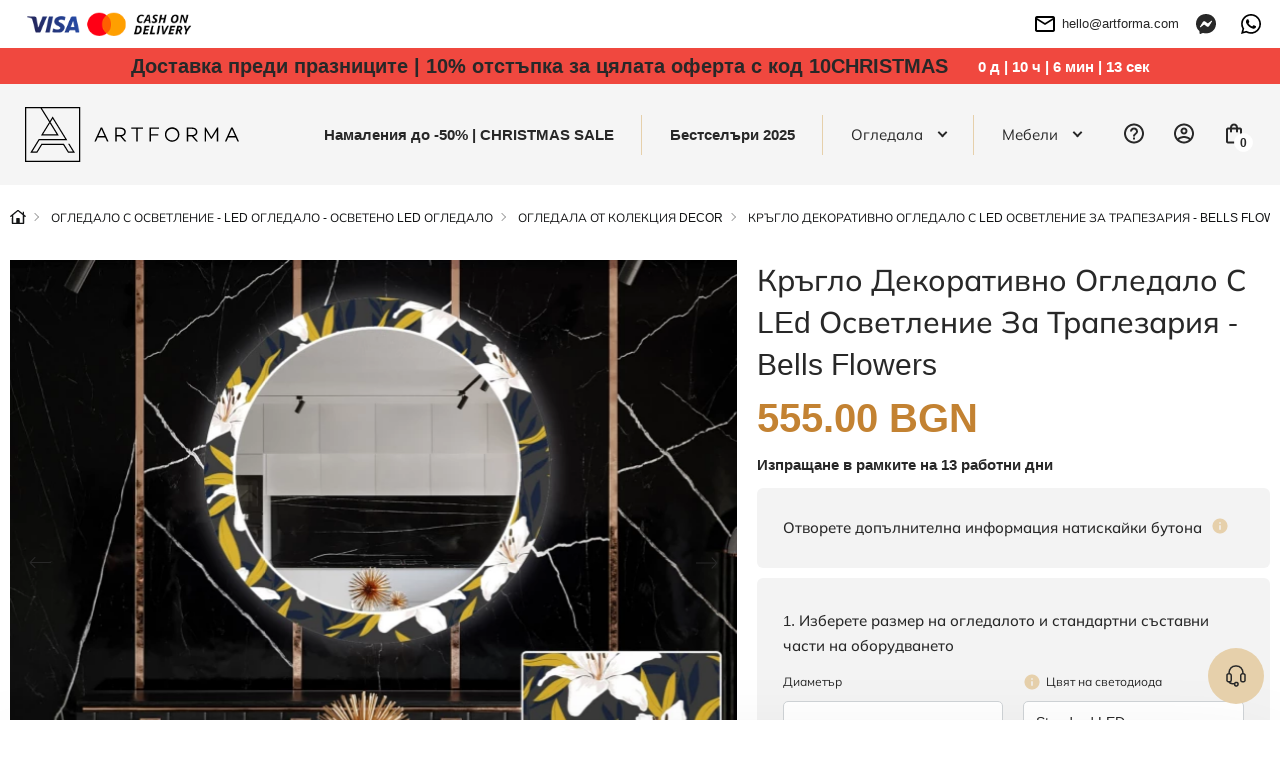

--- FILE ---
content_type: text/html; charset=UTF-8
request_url: https://artforma.bg/led-ogledala/decor/krglo-dekorativno-ogledalo-s-led-osvetlenie-za-trapezariya-bells-flowers
body_size: 47371
content:
<!DOCTYPE html>
<html lang="bg" data-textdirection="ltr">
<head>
<script>
window.dataLayer = window.dataLayer || [];
function gtag(){dataLayer.push(arguments);}
gtag('consent', 'default', {
ad_personalization: "denied",
ad_storage: "denied",
ad_user_data: "denied",
analytics_storage: "denied",
functionality_storage: "denied",
personalization_storage: "denied",
security_storage: "granted",
wait_for_update: 2500
});
gtag('set', 'ads_data_redaction', true);
gtag('set', 'url_passthrough', false);
let pageBackdrop = true;
</script>
<script src="https://artforma.bg/assets/js/cookie.js?_tv=55673"></script>
<link media="all" type="text/css" rel="stylesheet" href="https://artforma.bg/assets/css/cookie.css?_tv=55673">

    <title>Artforma - Кръгло Декоративно Огледало С LEd Осветление За Трапезария - Bells Flowers</title>
<link rel="canonical" href="https://artforma.bg/led-ogledala/decor/krglo-dekorativno-ogledalo-s-led-osvetlenie-za-trapezariya-bells-flowers">
<meta name="robots" content="index, follow">
<!-- Google Tag Manager -->
<script>
    (function(w,d,s,l,i){w[l]=w[l]||[];w[l].push({'gtm.start':
    new Date().getTime(),event:'gtm.js'});var f=d.getElementsByTagName(s)[0],
    j=d.createElement(s),dl=l!='dataLayer'?'&l='+l:'';j.async=true;j.src=
    'https://www.googletagmanager.com/gtm.js?id='+i+dl;f.parentNode.insertBefore(j,f);
    })(window,document,'script','dataLayer','GTM-5RPHLGL');
</script>
<!-- End Google Tag Manager -->
<meta property="og:site_name" content="Artforma">
<meta property="og:url" content="https://artforma.bg/led-ogledala/decor/krglo-dekorativno-ogledalo-s-led-osvetlenie-za-trapezariya-bells-flowers">
<meta property="og:title" content="Кръгло Декоративно Огледало С LEd Осветление За Трапезария - Bells Flowers">
<meta name="twitter:card" content="summary">
<meta name="twitter:title" content="Кръгло Декоративно Огледало С LEd Осветление За Трапезария - Bells Flowers">
    <meta charset="utf-8">
    <meta name="viewport" content="width=device-width, initial-scale=1.0, maximum-scale=5.0, minimum-scale=1.0">
    <meta http-equiv="X-UA-Compatible" content="ie=edge">
    <meta name="author" content="SunGroup">
    <meta name="csrf-token" content="dIxkpNdNptQGfQayzIx1z7tTx2iEpJNHZq1ef2YI">
    <meta name="theme-assets-url" content="https://artforma.bg/themes/Artforma/assets/">
    <meta name="base-url" content="https://artforma.bg">
    <link rel="icon" type="image/png" href="https://artforma.bg/themes/Artforma/assets/img/favicon/favicon.ico?_tv=55673">
    <meta name="theme-color" content="#ffffff">
    <meta name="msapplication-navbutton-color" content="#ffffff">
    <meta name="apple-mobile-web-app-status-bar-style" content="#ffffff">
    <link rel="apple-touch-icon" sizes="57x57" href="https://artforma.bg/themes/Artforma/assets/img/favicon/apple-icon-57x57.png?_tv=55673">
    <link rel="apple-touch-icon" sizes="60x60" href="https://artforma.bg/themes/Artforma/assets/img/favicon/apple-icon-60x60.png?_tv=55673">
    <link rel="apple-touch-icon" sizes="72x72" href="https://artforma.bg/themes/Artforma/assets/img/favicon/apple-icon-72x72.png?_tv=55673">
    <link rel="apple-touch-icon" sizes="76x76" href="https://artforma.bg/themes/Artforma/assets/img/favicon/apple-icon-76x76.png?_tv=55673">
    <link rel="apple-touch-icon" sizes="114x114" href="https://artforma.bg/themes/Artforma/assets/img/favicon/apple-icon-114x114.png?_tv=55673">
    <link rel="apple-touch-icon" sizes="120x120" href="https://artforma.bg/themes/Artforma/assets/img/favicon/apple-icon-120x120.png?_tv=55673">
    <link rel="apple-touch-icon" sizes="144x144" href="https://artforma.bg/themes/Artforma/assets/img/favicon/apple-icon-144x144.png?_tv=55673">
    <link rel="apple-touch-icon" sizes="152x152" href="https://artforma.bg/themes/Artforma/assets/img/favicon/apple-icon-152x152.png?_tv=55673">
    <link rel="apple-touch-icon" sizes="180x180" href="https://artforma.bg/themes/Artforma/assets/img/favicon/apple-icon-180x180.png?_tv=55673">
    <link rel="icon" type="image/png" sizes="192x192" href="https://artforma.bg/themes/Artforma/assets/img/favicon/android-icon-192x192.png?_tv=55673">
    <link rel="icon" type="image/png" sizes="32x32" href="https://artforma.bg/themes/Artforma/assets/img/favicon/favicon-32x32.png?_tv=55673">
    <link rel="icon" type="image/png" sizes="96x96" href="https://artforma.bg/themes/Artforma/assets/img/favicon/favicon-96x96.png?_tv=55673">
    <link rel="icon" type="image/png" sizes="16x16" href="https://artforma.bg/themes/Artforma/assets/img/favicon/favicon-16x16.png?_tv=55673">
    <link rel="manifest" href="https://artforma.bg/themes/Artforma/assets/img/favicon/manifest.json?_tv=55673">
    <meta name="msapplication-TileColor" content="#ffffff">
    <meta name="msapplication-TileImage" content="https://artforma.bg/themes/Artforma/assets/img/favicon/ms-icon-144x144.png?_tv=55673">
    <meta name="api-base-url" content="https://artforma.bg">

                                                                        <link rel="alternate" hreflang="x-default"
                          href="https://artforma.pl/lustra-led/decor/okragle-podswietlane-lustro-dekoracyjne-led-do-jadalni-bells-flowers">
                                <link rel="alternate" hreflang="pl"
                      href="https://artforma.pl/lustra-led/decor/okragle-podswietlane-lustro-dekoracyjne-led-do-jadalni-bells-flowers">
                                                                            <link rel="alternate" hreflang="en-GB"
                      href="https://artforma-mirrors.co.uk/led-mirrors/decor/round-backlit-decorative-mirror-led-for-the-dining-room-bells-flowers">
                                                                            <link rel="alternate" hreflang="de"
                      href="https://artforma.de/led-spiegel/decor-spiegel/runder-dekorativer-spiegel-mit-led-beleuchtung-fur-das-esszimmer-bells-flowers">
                                                                            <link rel="alternate" hreflang="ga"
                      href="https://artforma.ie/led-mirrors/decor/round-backlit-decorative-mirror-led-for-the-dining-room-bells-flowers">
                                                                            <link rel="alternate" hreflang="en-US"
                      href="https://artforma-mirrors.com/led-mirrors/decor/okragle-podswietlane-lustro-dekoracyjne-led-do-jadalni-bells-flowers">
                                                                            <link rel="alternate" hreflang="en-CA"
                      href="https://artforma-canada.com/led-mirrors/decor/okragle-podswietlane-lustro-dekoracyjne-led-do-jadalni-bells-flowers">
                                                                            <link rel="alternate" hreflang="de-CH"
                      href="https://artforma.ch/led-spiegel/decor-spiegel/runder-dekorativer-spiegel-mit-led-beleuchtung-fur-das-esszimmer-bells-flowers">
                                                                            <link rel="alternate" hreflang="se"
                      href="https://speglarfordig.se/speglar-led/decor-speglar/rund-dekorativ-spegel-med-led-belysning-for-koket-bells-flowers">
                                                                            <link rel="alternate" hreflang="sk"
                      href="https://artforma.sk/led-zrkadla/decor/okruhle-dekorativne-zrkadlo-s-led-podsvietenim-do-jedalne-bells-flowers">
                                                                            <link rel="alternate" hreflang="cs-CZ"
                      href="https://artforma.cz/zrcadla-led/decor/kulate-dekorativni-zrcadlo-s-led-osvetlenim-do-jidelny-bells-flowers">
                                                                            <link rel="alternate" hreflang="hu"
                      href="https://artforma.hu/led-tukrok/decor/kerek-ebedloi-dekoracios-tukor-led-vilagitassal-bells-flowers">
                                                                            <link rel="alternate" hreflang="lt"
                      href="https://artforma.lt/led-veidrodziai/decor/apvalus-dekoratyvinis-veidrodis-su-led-apsvietimu-prieskambariui-bells-flowers">
                                                                            <link rel="alternate" hreflang="ro"
                      href="https://artforma.ro/oglinzi-led/decor/rotunde-oglinda-decorativa-cu-iluminare-led-pentru-sala-de-mese-bells-flowers">
                                                                            <link rel="alternate" hreflang="it"
                      href="https://artforma.it/specchi-a-led/decor/specchio-decorativo-rotondo-retroilluminato-a-led-per-la-sala-da-pranzo-bells-flowers">
                                                                            <link rel="alternate" hreflang="da-DK"
                      href="https://artforma.dk/led-spejle/decor/rundt-dekorativt-spejl-med-led-baggrundsbelysning-til-spisestuen-bells-flowers">
                                                                            <link rel="alternate" hreflang="es"
                      href="https://artforma.es/espejos-led/decor/espejo-redondo-decorativo-con-iluminacion-led-para-el-pasillo-bells-flowers">
                                                                            <link rel="alternate" hreflang="no"
                      href="https://artforma.no/led-speil/decor/rundt-dekorativt-speil-med-led-belysning-til-spisestue-bells-flowers">
                                                                            <link rel="alternate" hreflang="fr"
                      href="https://artforma.fr/miroirs-led/decor/miroir-decoratif-rond-avec-eclairage-led-pour-la-salle-a-manger-bells-flowers">
                                                                            <link rel="alternate" hreflang="fi"
                      href="https://artforma.fi/led-peilit/decor/led-valaistuksella-varustettu-pyorea-koristeellinen-peili-ruokasaliin-bells-flowers">
                                                                            <link rel="alternate" hreflang="pt"
                      href="https://artforma.pt/espelhos-led/decor/espelho-decorativo-redondo-com-iluminacao-led-para-sala-de-jantar-bells-flowers">
                                                                            <link rel="alternate" hreflang="nl"
                      href="https://artforma.nl/led-spiegels/decor/ronde-decoratieve-spiegel-met-led-verlichting-voor-in-de-eetkamer-bells-flowers">
                                                                            <link rel="alternate" hreflang="hr"
                      href="https://artforma.com.hr/led-ogledala/decor/ukrasno-zrcalo-s-led-osvjetljenjem-za-blagovaonicu-bells-flowers-1">
                                                                            <link rel="alternate" hreflang="bg"
                      href="https://artforma.bg/led-ogledala/decor/krglo-dekorativno-ogledalo-s-led-osvetlenie-za-trapezariya-bells-flowers">
                                                                            <link rel="alternate" hreflang="el-GR"
                      href="https://artforma.gr/kathreftes-led/decor/stroggylos-diakosmhtikos-kathrefths-me-opisthio-fwtismo-led-gia-thn-trapezaria-bells-flowers">
                                                                            <link rel="alternate" hreflang="en-AU"
                      href="https://artforma-australia.com/led-mirrors/mirrors-decor/rundt-dekorative-vaegspejle-over-spisebord-med-led-lys-bells-flowers">
                                                                            <link rel="alternate" hreflang="lv"
                      href="https://artforma.lv/led-spoguli/spogulu-dekori/apals-dekorativais-led-spogulis-edamistabai-bells-flowers">
                                                                            <link rel="alternate" hreflang="est"
                      href="https://artforma.ee/led-peeglid/peeglid-dekoratsioon/ummargune-taustavalgustusega-dekoratiivne-peegel-led-soogituppa-kellad-lilled">
                                                                            <link rel="alternate" hreflang="de"
                      href="https://artforma-spiegel.at/led-spiegel/decor-spiegel/runder-dekorativer-spiegel-mit-led-beleuchtung-fur-das-esszimmer-bells-flowers">
                                                                            <link rel="alternate" hreflang="sl"
                      href="https://artforma-slovenija.si/ogledala-led/zrcala-za-dekoracijo/okroglo-osvetljeno-dekorativno-ogledalo-led-za-jedilnico-bells-flowers">
                                                                            <link rel="alternate" hreflang="uk-UA"
                      href="https://artforma.ua/svitlodiodni-dzerkala/dzerkala-dekor/krugle-dekorativne-dzerkalo-z-pidsvicuvanniam-svitlodiodne-dlia-yidalni-kviti-dzvinocki">
                        
    <style>
        @font-face {
            font-family: 'Mulish';
            font-style: normal;
            font-weight: 400;
            font-display: swap;
            src: url(https://fonts.gstatic.com/s/mulish/v12/1Ptvg83HX_SGhgqk0gotcqA.woff2) format('woff2');
            unicode-range: U+0460-052F, U+1C80-1C88, U+20B4, U+2DE0-2DFF, U+A640-A69F, U+FE2E-FE2F;
        }

        /* cyrillic */
        @font-face {
            font-family: 'Mulish';
            font-style: normal;
            font-weight: 400;
            font-display: swap;
            src: url(https://fonts.gstatic.com/s/mulish/v12/1Ptvg83HX_SGhgqk2wotcqA.woff2) format('woff2');
            unicode-range: U+0301, U+0400-045F, U+0490-0491, U+04B0-04B1, U+2116;
        }

        /* cyrillic-ext */
        @font-face {
            font-family: 'Mulish';
            font-style: normal;
            font-weight: 500;
            font-display: swap;
            src: url(https://fonts.gstatic.com/s/mulish/v12/1Ptvg83HX_SGhgqk0gotcqA.woff2) format('woff2');
            unicode-range: U+0460-052F, U+1C80-1C88, U+20B4, U+2DE0-2DFF, U+A640-A69F, U+FE2E-FE2F;
        }

        /* cyrillic */
        @font-face {
            font-family: 'Mulish';
            font-style: normal;
            font-weight: 500;
            font-display: swap;
            src: url(https://fonts.gstatic.com/s/mulish/v12/1Ptvg83HX_SGhgqk2wotcqA.woff2) format('woff2');
            unicode-range: U+0301, U+0400-045F, U+0490-0491, U+04B0-04B1, U+2116;
        }

        /* cyrillic-ext */
        @font-face {
            font-family: 'Mulish';
            font-style: normal;
            font-weight: 600;
            font-display: swap;
            src: url(https://fonts.gstatic.com/s/mulish/v12/1Ptvg83HX_SGhgqk0gotcqA.woff2) format('woff2');
            unicode-range: U+0460-052F, U+1C80-1C88, U+20B4, U+2DE0-2DFF, U+A640-A69F, U+FE2E-FE2F;
        }

        body {
            font-family: "Mulish", sans-serif;
        }

            </style>
    <link media="all" type="text/css" rel="stylesheet" href="https://artforma.bg/themes/Artforma/assets/css/utilities.min.css?_tv=55673">
<link media="all" type="text/css" rel="stylesheet" href="https://artforma.bg/themes/Artforma/assets/css/choices.min.css?_tv=55673">
<link media="all" type="text/css" rel="stylesheet" href="https://artforma.bg/themes/Artforma/assets/css/splide.min.css?_tv=55673">
<link media="all" type="text/css" rel="stylesheet" href="https://artforma.bg/themes/Artforma/assets/css/core.min.css?_tv=55673">
<link media="all" type="text/css" rel="stylesheet" href="https://artforma.bg/themes/Artforma/assets/css/product.min.css?_tv=55673">
<link media="all" type="text/css" rel="stylesheet" href="https://artforma.bg/themes/Artforma/assets/css/express-checkout.min.css?_tv=55673">
    
    
    <meta name="msvalidate.01" content="29BC1908E9C613D5B07D003B17231DCC" />
<meta name="msvalidate.01" content="8EA06E02F6BCB0FCA9E43DC7CD3F49D5" />
<meta name="facebook-domain-verification" content="aela8cy7bjxzzpj0b305ufq2ipibey" />
<meta name="google-site-verification" content="AIyPit7pb8TTCFAyH8G48b0nPGapWFBlsGWnLcCYX2o" />

<script>
    (function(w,d,s,r,n){w.TrustpilotObject=n;w[n]=w[n]||function(){(w[n].q=w[n].q||[]).push(arguments)};
        a=d.createElement(s);a.async=1;a.src=r;a.type='text/java'+s;f=d.getElementsByTagName(s)[0];
        f.parentNode.insertBefore(a,f)})(window,document,'script', 'https://invitejs.trustpilot.com/tp.min.js', 'tp');
        tp('register', 'qlQoNTDq9bGLeo35');
</script></head>

<body class="">
    <style>
  .product-flag {
        background-color: #f0483f !important;
        color: #FFF !important;
        font-weight: bold;
        padding: 7px 14px;
    }
  .baner-item.radius.pointer {
    box-shadow: 0px 0px 21px -10px rgba(66, 68, 90, 1);
  }

  a.top-line-payment.d-n.d-sm-b {
    display: block !important;
    max-width: 191px !important;
  }
  .product-free-delivery.radius.d-f.ai-c.mb-4 {
    border-color: #282828;
    border-radius: 0;
    background-color: #282828;
    color: #FFFFFF;
  }

  .product-free-delivery.radius.d-f.ai-c.mb-4 img {
    filter: grayscale(1) brightness(0.6) sepia(1) saturate(45) hue-rotate(339deg);
  }
</style>
<!-- Google Tag Manager (noscript) -->
<noscript><iframe src="https://www.googletagmanager.com/ns.html?id=GTM-5RPHLGL"
                  height="0" width="0" style="display:none;visibility:hidden"></iframe></noscript>
<!-- End Google Tag Manager (noscript) -->
<style>
  .slider-inner-title, .slider-inner-desc {
    color: #000 !important;
  }

  .slider-inner .btn.btn-light.js-prod-href {
    background-color: var(--main);
    color: #000 !important;
  }
  .slider-inner .btn.btn-light.js-prod-href:hover {
    background-color: transparent;
  }
  #slider .splide__arrow {
    background-color: #000 !important;
  }

  .slider-inner-desc {
    display:none;
  }
</style>
<style>
  .home-hero-slider #slider {
    border-bottom: 2px solid var(--softgray);
  }

  @media (max-width: 991px) {
    .home-hero-slider #slider .slider-inner-desc {
      display: none !important;
    }

    .home-hero-slider #slider ul.splide__pagination.splide__pagination--ltr {
      display: none !important;
    }

    .home-hero-slider #slider .slider-inner.d-f.f-c.ai-c.ai-md-s.jc-e.jc-md-c {
      padding: 20px 40px;
    }
    .home-hero-slider #slider .slider-inner-title {
      width: 100%;
    }
    .home-hero-slider #slider .splide__slide.slider-item a.btn.btn-light.js-prod-href {
      margin-top: 10px;
      width: 100%;
    }
  }

  .home-hero-slider #slider .slider-inner-desc {
    color: #000;
    margin: 20px 0;
  }

  .home-hero-slider #slider .slider-inner-title {
    margin: 0;
    font-size: 20px;
    padding: 13px 26px;
    background: #000;
    color: #FFF !important;
    line-height: normal;
  }

  @media (min-width: 991px) {
    .home-hero-slider #slider .slider-inner-title {
      font-size: 30px;
    }
  }

  .home-hero-slider #slider .splide__slide.slider-item a.btn.btn-light.js-prod-href {
    background-color: transparent;
    padding: 13px 26px;
    font-weight: 500;
    color: #000 !important;
    height: auto;
    font-size: 20px;
    border: 1px solid black;
    border-radius: 0;
  }

  .home-hero-slider #slider .splide__slide.slider-item a.btn.btn-light.js-prod-href:hover {
    background: #000 !important;
    color: #FFF !important;
  }

  .home-hero-slider #slider .slider-inner.d-f.f-c.ai-c.ai-md-s.jc-e.jc-md-c{
    align-items: start !important;
  }
.product-free-delivery { display: none !important; }
nav.top-menu div.show-line:nth-child(2) a.top-menu-item { font-weight: bold; }
</style>
<!-- Google Tag Manager (noscript) -->
<noscript><iframe src="https://www.googletagmanager.com/ns.html?id=GTM-5RPHLGL"
height="0" width="0" style="display:none;visibility:hidden"></iframe></noscript>
<!-- End Google Tag Manager (noscript) -->    <div class="jsMiniCartShadow mini-cart-shadow"></div>    <div id="preloader">
    <img class="preloader-logo mb-5" src="https://artforma.bg/themes/Artforma/assets/img/artforma-black.svg?_tv=55673" width="232" height="60"
         alt="Artforma">
    <div class="sg-loader">
        <div class="sg-spacer sg-spacer--flow">
            <div class="sg-inner-spacer">
                <div class="loader-wrapper active">
                    <div class="spinner-layer">
                        <div class="circle-clipper left">
                            <div class="circle"></div>
                        </div>
                        <div class="gap-patch">
                            <div class="circle"></div>
                        </div>
                        <div class="circle-clipper right">
                            <div class="circle"></div>
                        </div>
                    </div>
                </div>
            </div>
        </div>
    </div>
</div>
<noscript>
    <style>
        #preloader {
            display: none !important;
        }
    </style>
</noscript>    <section class="top-line  jsTopLine ">
    <div class="container-top">
        <div class="top-line-inner d-f ai-c jc-b">
                            <div class="top-link-payments top-link-faq box">
                    <div class="d-none d-sm-f ai-c gap-16">
                        <a href="https://artforma.bg/plashchane" class="top-line-payment d-n d-sm-b" aria-label="payments">
                            <img loading="lazy" src="https://artforma.bg/files/payments/bg_rov1.png"
                                  height="48" alt="Напишете ни имейл">
                        </a>

                        <div class="d-n d-sm-b">
                                                                                                                </div>
                    </div>

                    <div class="top-info_box boxChild">
                        Напишете ни имейл                    </div>
                </div>
                        <div class="top-line-text d-f ai-c">
                                
            </div>
            <div class="d-f ai-c">
                                    <div class="box ps-r">
                        <a href="mailto:hello@artforma.com" class="top-line-email d-n d-md-f ai-c" title="">
                            <img class="mr-2" src="https://artforma.bg/themes/Artforma/assets/img/email_black_24dp.svg?_tv=55673" alt="" width="24" height="24">
                            hello@artforma.com
                        </a>
                        <div class="top-info_box mail_info boxChild">
                            Напиши ни имейл                        </div>
                    </div>
                                <div class="top-line-messenger ml-3 box">
                    <a target="_blank" href="https://m.me/artforma/" aria-label="Messenger">
                        <svg xmlns="http://www.w3.org/2000/svg" width="20" height="20" fill="none" viewBox="0 0 20 20">
    <g clip-path="url(#clip0)">
        <path fill="#282828" d="M10 0C4.367 0 0 4.128 0 9.7c0 2.915 1.195 5.435 3.14 7.175.163.145.262.35.268.57l.054 1.78c.018.567.603.938 1.123.707l1.985-.874c.167-.075.357-.088.535-.04.912.25 1.883.384 2.895.384 5.633 0 10-4.127 10-9.7C20 4.13 15.633 0 10 0zm6.005 7.463l-2.937 4.66c-.468.742-1.468.925-2.17.4L8.56 10.77c-.215-.16-.51-.16-.723.003l-3.154 2.395c-.42.32-.97-.185-.69-.633l2.937-4.66c.468-.742 1.468-.925 2.17-.4l2.338 1.752c.214.16.51.16.722-.002l3.155-2.395c.423-.317.973.185.69.633z"/>
    </g>
    <defs>
        <clipPath id="clip0">
            <path fill="#fff" d="M0 0H20V20H0z"/>
        </clipPath>
    </defs>
</svg>
                    </a>
                    <div class="top-info_box msg_info boxChild">
                        Разговаряй чрез                    </div>
                </div>
                                    <div class="top-line-messenger box">
                        <a target="_blank" href="https://wa.me/48781637661" class="top-line-phone"
                            aria-label="Whats app">
                            <svg xmlns="http://www.w3.org/2000/svg" width="20" height="20" fill="none" viewBox="0 0 20 20">
    <path fill="#000" d="M17.005 2.906C15.133 1.031 12.643 0 9.995 0 4.532 0 .086 4.446.086 9.91c0 1.746.455 3.452 1.321 4.956L0 20l5.254-1.38c1.447.79 3.076 1.206 4.737 1.206h.005c5.46 0 10.004-4.447 10.004-9.91 0-2.648-1.125-5.135-2.995-7.01zm-7.01 15.25c-1.482 0-2.932-.397-4.196-1.147L5.5 16.83l-3.116.817.83-3.04-.196-.312c-.826-1.313-1.26-2.826-1.26-4.384 0-4.54 3.697-8.237 8.242-8.237 2.2 0 4.268.857 5.821 2.415 1.554 1.558 2.51 3.625 2.505 5.826 0 4.545-3.79 8.241-8.33 8.241zm4.518-6.17c-.245-.124-1.464-.723-1.692-.803-.227-.085-.392-.125-.558.125-.165.25-.638.804-.785.973-.143.165-.29.188-.536.063-1.455-.728-2.41-1.3-3.37-2.947-.255-.437.254-.406.727-1.352.08-.166.04-.308-.022-.433-.063-.125-.558-1.344-.764-1.84-.2-.482-.406-.415-.558-.424-.143-.009-.308-.009-.473-.009-.165 0-.433.063-.66.308-.228.25-.867.849-.867 2.067 0 1.219.889 2.398 1.01 2.563.124.165 1.745 2.665 4.231 3.74 1.572.68 2.188.738 2.974.621.477-.071 1.464-.598 1.67-1.178.205-.58.205-1.076.142-1.179-.058-.111-.223-.174-.469-.294z"/>
</svg>
                        </a>
                        <div class="top-info_box msg_info boxChild">
                            Разговаряй чрез WhatsApp                        </div>
                    </div>
                            </div>
        </div>
    </div>
</section>
<header>
    <style>
    .lottery-cont {
        background: #F0483F;
        color: #fff;
        padding: 6px 12px;
    }

    .lottery-modal {
        position: fixed;
        top: 50%;
        left: 50%;
        transform: translate(-50%, -50%);
        background: #fff;
        z-index: 15;
        padding: 24px 32px;
        visibility: hidden;
        opacity: 0;
        width: calc(100% - 24px);
        max-width: 808px;
    }

    .promo-modal {
        max-width: 600px;
    }

    @media (max-width: 575px) {
        /* .lottery-cont.index {
            margin-top: -1.5rem;
        } */

        .lottery-modal {
            padding: 24px 15px;
        }
    }

    .bg-blur {
        position: fixed;
        top: 0;
        left: 0;
        right: 0;
        height: 100vh;
        width: 100%;
        background: rgba(40, 40, 40, 0.25);
        backdrop-filter: blur(7px);
        z-index: 14;
        visibility: hidden;
        opacity: 0;
    }

    .bg-blur.show,
    .lottery-modal.show {
        visibility: visible;
        opacity: 1;
    }

    .modal-blue-box {
        color: #4794BF;
        padding: 9px 12px;
        background: rgba(71, 148, 191, 0.1);
    }

    .modal-black-box {
        background: #141414;
        color: #fff;
        padding: 16px 24px;
    }

    .modal-green-box {
        color: #4ABF47;
        padding: 9px 12px;
        background: rgba(74, 191, 71, 0.1);
    }

    .modal-gray-box {
        color: #505050;
        padding: 9px 12px;
        background: rgba(133, 133, 133, 0.1);
    }

    .lottery-counter {
        background: #fff;
        color: #000;
        height: 28px;
        min-width: 28px;
        border-radius: 50%;
        text-align: center;
    }

    .lottery-maxw {
        max-width: 500px;
    }

    .modal-close-btn {
        background: transparent;
        border: none;
        width: 35px;
        height: 35px;
        border-radius: 50%;
        transition: background-color .2s ease;
    }

    .modal-close-btn svg {
        width: 14px;
        height: 14px;
    }

    .modal-close-btn:hover {
        background-color: var(--main);
    }

    .lottery-cont button {
        z-index: 1;
    }

    .lottery-container {
        margin: 5px 0 20px;
    }

    .lottery-wrapper {
        background: #141414;
        color: #fff;
        padding: 11px 16px 15px;
        border-radius: 6px;
        user-select: none;
    }

    .lottery-wrapper.active {
        border-bottom-left-radius: 0;
        border-bottom-right-radius: 0
    }

    .lottery-check {
        user-select: none;
    }

    .lottery-show-more {
        margin-left: 38px;
    }

    .lottery-show-more img {
        min-width: 14px;
        transition: transform .2s ease
    }

    .lottery-content {
        display: none;
    }

    .lottery-wrapper.active .lottery-show-more img {
        transform: rotate(-180deg);
    }

    .event-yellow {
        color: #282828;
        line-height: 24px;
    }

    .promo-content-modal .lottery-counter {
        background: #FEED01;
    }

    .promo-content-modal .event-yellow {
        color: black;
    }

    @media (min-width: 1200px) {
        .lottery-counter-wrapper {
            min-width: 430px;
        }
    }

    @media (max-width: 767px) {
        .lottery-cont {
            padding: 6px 12px;
        }
        .lottery-header,.lottery_counter{
            font-size: 14px !important;
            line-height: 20px;
        }
    }

    @media (max-width: 575px) {
        .modal-close-btn {
            position: absolute;
            top: 14px;
            right: 12px;
        }

        .modal-title {
            line-height: 1.3;
        }

        .lottery-header {
            line-height: 1.5;
        }
    }

    .bold600 {
        font-weight: 600
    }
</style>
                    <div class="lottery-cont  jsTopAlertBaner">
            <div class="container d-sm-f ai-c jc-c f-w text-center">
                <div class="d-f jc-c f-w ai-c">
                    <p class="font20 bold600 event-yellow lottery-header"><a href="/ogledala-24h" title="Доставка преди празниците | 10% отстъпка за цялата оферта с код 10WINTER">Доставка преди празниците | 10% отстъпка за цялата оферта с код 10CHRISTMAS</a></p>
                    <div class="ml-5 bold600 lottery_counter js-lottery-counter">
                    </div>
                </div>
                
            </div>
        </div>

        
        
    

<script>
    const btnLottery = document.querySelector('.js-show-lottery');
    const lotteryModal = document.querySelector('.js-lottery-modal');
    const closeModal = document.querySelector('.js-modal-close');
    const blurModal = document.querySelector('.js-blur');
    const lotteryCont = document.querySelector('.js-lotter-cont');
    const lotteryCounter = document.querySelectorAll('.js-lottery-counter');
    const lotteryContent = document.querySelector('.js-lottery-content');

    if (btnLottery) {
        btnLottery.addEventListener('click', function() {
            lotteryModal.classList.toggle('show');
            document.querySelector('.js-blur').classList.toggle('show')
        });
    }

    if (closeModal) {
        closeModal.addEventListener('click', function() {
            lotteryModal.classList.remove('show');
            document.querySelector('.js-blur').classList.remove('show')
        });
    }

    if (blurModal) {
        blurModal.addEventListener('click', function() {
            lotteryModal.classList.remove('show');
            this.classList.remove('show')
        });
    }

    if (lotteryCont) {
        lotteryCont.addEventListener('click', function(e) {
            if (!e.target.classList.contains('js-lottery-check') && !e.target.classList.contains(
                    'form-control') &&
                !e.target.classList.contains('js-lottery-content')) {
                if (this.classList.contains('active')) {
                    slideUp(lotteryContent, 200)
                    this.classList.remove('active');
                    return;
                }

                if (this.classList.contains('js-ga-event')) {
                    this.classList.remove('js-ga-event');
                }
                this.classList.add('active');
                slideDown(lotteryContent, 200);
            }

        });
    }

    document.body.addEventListener('click', function(e) {
        if (!e.target.closest('.lottery-container')) {
            if (lotteryCont && lotteryCont.classList.contains('active')) {
                slideUp(lotteryContent, 200)
                lotteryCont.classList.remove('active');
            }
        }
    })

    window.addEventListener('load', function() {
        if (lotteryCounter.length) {
            
            let countDownDate = new Date("2025-12-17 23:59:00").getTime();

            let x = setInterval(function() {

                let now = new Date().getTime();

                let distance = countDownDate - now;

                let days = Math.floor(distance / (1000 * 60 * 60 * 24));
                let hours = Math.floor((distance % (1000 * 60 * 60 * 24)) / (1000 * 60 * 60));
                let minutes = Math.floor((distance % (1000 * 60 * 60)) / (1000 * 60));
                let seconds = Math.floor((distance % (1000 * 60)) / 1000);

                lotteryCounter.forEach((el) => {
                    let date = days + ` д  |  ` + hours +
                        ` ч  |  ` + minutes + ` мин  |  ` +
                        seconds + ` сек`;
                    el.innerHTML = date;
                });

                if (distance < 0) {
                    clearInterval(x);
                    let dateEnded =
                        `0 д  |  0 ч  |  0 мин  |  0 сек`;
                    lotteryCounter.forEach((el) => {
                        el.innerHTML = dateEnded;
                    });
                }
            }, 1000);
        }
    });
</script>
 
    <div id="top" class="container-top d-f ai-c jc-b  top-alert ">
        <div class="top-left d-f ai-c mr-3">
            <div class="logo" itemscope itemtype="https://schema.org/Organization">
                <a href="https://artforma.bg" title="Artforma" itemprop="url">
                    <img src="https://artforma.bg/themes/Artforma/assets/img/logo-dark.svg?_tv=55673" width="214" height="55" alt="Artforma"
                        itemprop="logo">
                </a>
            </div>
        </div>
        <div class="top-right d-f ai-c jc-b">
            <nav class="top-menu d-lg-f f-c f-md-r jc-c ai-c jc-sm-b jc-lg-s">
                                <div class="show-line">
                <a class="top-menu-item"                      style="/*color:#f8de92;*/font-weight:bold;"                                                              href="https://artforma.bg/ogledala-24h"  title="Намаления до -50% | CHRISTMAS SALE">
                    Намаления до -50% | CHRISTMAS SALE
                </a>
            </div>
                                        <div class="show-line">
                <a class="top-menu-item"  target="_self"                                                                                  href="https://artforma.bg/bestseller"  title="Бестселъри 2025">
                    Бестселъри 2025
                </a>
            </div>
                                        <div class="show-sub show-line">
                <a                     class="top-menu-item top-menu-item-sub js-top-menu-sub"
                                                                                 href="https://artforma.bg/ogledala-1"  title="Огледала">
                    Огледала
                </a>
                <div class="top-submenu">
                    <div class="container">
                        <div class="top-submenu-inner d-f ai-s jc-b">
                            <div class="top-submenu-inner-back d-lg-n">
                                <span class="menu-back">
                                    <svg aria-hidden="true" focusable="false" data-prefix="fal"
                                        data-icon="chevron-square-left"
                                        class="svg-inline--fa fa-chevron-square-left fa-w-14" role="img"
                                        xmlns="http://www.w3.org/2000/svg" viewBox="0 0 448 512">
                                        <path fill="currentColor"
                                            d="M448 432V80c0-26.5-21.5-48-48-48H48C21.5 32 0 53.5 0 80v352c0 26.5 21.5 48 48 48h352c26.5 0 48-21.5 48-48zM48 448c-8.8 0-16-7.2-16-16V80c0-8.8 7.2-16 16-16h352c8.8 0 16 7.2 16 16v352c0 8.8-7.2 16-16 16H48zm96.4-200.5l115.1-115c4.7-4.7 12.3-4.7 17 0l7.1 7.1c4.7 4.7 4.7 12.3 0 17L184 256l99.5 99.5c4.7 4.7 4.7 12.3 0 17l-7.1 7.1c-4.7 4.7-12.3 4.7-17 0l-115.1-115c-4.5-4.8-4.5-12.4.1-17.1z">
                                        </path>
                                    </svg>
                                    Назад до списъка                                </span>
                            </div>
                            <div class="top-submenu-column">
                                                                    <div class="d-f top-submenu-column-list">
                                                                                    <a class="top-submenu-list-item top-submenu-column-list-item jsSubmenuColumnLink  is-active " href="https://artforma.bg/ogledala-1/tip-ogledalo"
                                                 data-image="https://artforma.bg/files/thumbs/Menu_grafiki/Lustra/NEW/zaoandy.jpg/440_370_crop.jpg?ts=1742194080&amp;pn=menu"                                                 title="Тип огледало">
                                                <span class="top-submenu-name">Тип огледало</span>
                                                <svg class="ml-2" width="16" height="16" aria-hidden="true"
                                                    focusable="false" role="img" xmlns="http://www.w3.org/2000/svg"
                                                    viewBox="0 0 192 512">
                                                    <path fill="#505050"
                                                        d="M166.9 264.5l-117.8 116c-4.7 4.7-12.3 4.7-17 0l-7.1-7.1c-4.7-4.7-4.7-12.3 0-17L127.3 256 25.1 155.6c-4.7-4.7-4.7-12.3 0-17l7.1-7.1c4.7-4.7 12.3-4.7 17 0l117.8 116c4.6 4.7 4.6 12.3-.1 17z">
                                                    </path>
                                                </svg>
                                            </a>
                                                                                
                                            <ul class="top-submenu-list ">
                                                                                                    <li>
                                                        <a class="top-submenu-list-item "
                                                            href="https://artforma.bg/ogledala-1/tip-ogledalo/ogledala-s-osvetlenie"
                                                             data-image="https://artforma.bg/files/thumbs/Menu_grafiki/Lustra_LED/LED%20NEW/lustro%20-%20led.jpg/440_370_crop.jpg?ts=1741944982&amp;pn=menu"                                                             title="Огледала с осветление">
                                                            <span
                                                                class="top-submenu-name">Огледала с осветление</span>
                                                            <svg class="ml-2" width="16" height="16"
                                                                aria-hidden="true" focusable="false" role="img"
                                                                xmlns="http://www.w3.org/2000/svg"
                                                                viewBox="0 0 192 512">
                                                                <path fill="#505050"
                                                                    d="M166.9 264.5l-117.8 116c-4.7 4.7-12.3 4.7-17 0l-7.1-7.1c-4.7-4.7-4.7-12.3 0-17L127.3 256 25.1 155.6c-4.7-4.7-4.7-12.3 0-17l7.1-7.1c4.7-4.7 12.3-4.7 17 0l117.8 116c4.6 4.7 4.6 12.3-.1 17z">
                                                                </path>
                                                            </svg>
                                                        </a>
                                                    </li>
                                                                                                    <li>
                                                        <a class="top-submenu-list-item "
                                                            href="https://artforma.bg/ogledala-1/tip-ogledalo/ogledala-bez-osvetlenie"
                                                             data-image="https://artforma.bg/files/thumbs/Menu_grafiki/Lustra/Pro.jpg/440_370_crop.jpg?ts=1680688077&amp;pn=menu"                                                             title="Огледала без осветление">
                                                            <span
                                                                class="top-submenu-name">Огледала без осветление</span>
                                                            <svg class="ml-2" width="16" height="16"
                                                                aria-hidden="true" focusable="false" role="img"
                                                                xmlns="http://www.w3.org/2000/svg"
                                                                viewBox="0 0 192 512">
                                                                <path fill="#505050"
                                                                    d="M166.9 264.5l-117.8 116c-4.7 4.7-12.3 4.7-17 0l-7.1-7.1c-4.7-4.7-4.7-12.3 0-17L127.3 256 25.1 155.6c-4.7-4.7-4.7-12.3 0-17l7.1-7.1c4.7-4.7 12.3-4.7 17 0l117.8 116c4.6 4.7 4.6 12.3-.1 17z">
                                                                </path>
                                                            </svg>
                                                        </a>
                                                    </li>
                                                                                                    <li>
                                                        <a class="top-submenu-list-item "
                                                            href="https://artforma.bg/ogledala-1/tip-ogledalo/inteligentni-ogledala"
                                                             data-image="https://artforma.bg/files/thumbs/Menu_grafiki/SMART/SMART%20NEW/Smart%20NRG.jpg/440_370_crop.jpg?ts=1741935287&amp;pn=menu"                                                             title="Интелигентни огледала">
                                                            <span
                                                                class="top-submenu-name">Интелигентни огледала</span>
                                                            <svg class="ml-2" width="16" height="16"
                                                                aria-hidden="true" focusable="false" role="img"
                                                                xmlns="http://www.w3.org/2000/svg"
                                                                viewBox="0 0 192 512">
                                                                <path fill="#505050"
                                                                    d="M166.9 264.5l-117.8 116c-4.7 4.7-12.3 4.7-17 0l-7.1-7.1c-4.7-4.7-4.7-12.3 0-17L127.3 256 25.1 155.6c-4.7-4.7-4.7-12.3 0-17l7.1-7.1c4.7-4.7 12.3-4.7 17 0l117.8 116c4.6 4.7 4.6 12.3-.1 17z">
                                                                </path>
                                                            </svg>
                                                        </a>
                                                    </li>
                                                                                                    <li>
                                                        <a class="top-submenu-list-item "
                                                            href="https://artforma.bg/ogledala-1/tip-ogledalo/ogledala-s-ramki"
                                                             data-image="https://artforma.bg/files/thumbs/Menu_grafiki/irregular-mirror-in-a-wooden-frame.jpg/440_370_crop.jpg?ts=1751368378&amp;pn=menu"                                                             title="Огледала с рамки">
                                                            <span
                                                                class="top-submenu-name">Огледала с рамки</span>
                                                            <svg class="ml-2" width="16" height="16"
                                                                aria-hidden="true" focusable="false" role="img"
                                                                xmlns="http://www.w3.org/2000/svg"
                                                                viewBox="0 0 192 512">
                                                                <path fill="#505050"
                                                                    d="M166.9 264.5l-117.8 116c-4.7 4.7-12.3 4.7-17 0l-7.1-7.1c-4.7-4.7-4.7-12.3 0-17L127.3 256 25.1 155.6c-4.7-4.7-4.7-12.3 0-17l7.1-7.1c4.7-4.7 12.3-4.7 17 0l117.8 116c4.6 4.7 4.6 12.3-.1 17z">
                                                                </path>
                                                            </svg>
                                                        </a>
                                                    </li>
                                                                                                    <li>
                                                        <a class="top-submenu-list-item "
                                                            href="https://artforma.bg/ogledala-1/tip-ogledalo/dekorativno-ogledalo"
                                                             data-image="https://artforma.bg/files/thumbs/Menu_grafiki/decor_premium.jpg/440_370_crop.jpg?ts=1689917314&amp;pn=menu"                                                             title="Декоративно огледало">
                                                            <span
                                                                class="top-submenu-name">Декоративно огледало</span>
                                                            <svg class="ml-2" width="16" height="16"
                                                                aria-hidden="true" focusable="false" role="img"
                                                                xmlns="http://www.w3.org/2000/svg"
                                                                viewBox="0 0 192 512">
                                                                <path fill="#505050"
                                                                    d="M166.9 264.5l-117.8 116c-4.7 4.7-12.3 4.7-17 0l-7.1-7.1c-4.7-4.7-4.7-12.3 0-17L127.3 256 25.1 155.6c-4.7-4.7-4.7-12.3 0-17l7.1-7.1c4.7-4.7 12.3-4.7 17 0l117.8 116c4.6 4.7 4.6 12.3-.1 17z">
                                                                </path>
                                                            </svg>
                                                        </a>
                                                    </li>
                                                                                            </ul>
                                                                            </div>
                                                                    <div class="d-f top-submenu-column-list">
                                                                                    <a class="top-submenu-list-item top-submenu-column-list-item jsSubmenuColumnLink " href="https://artforma.bg/ogledala-1/forma-na-ogledaloto"
                                                 data-image="https://artforma.bg/files/thumbs/Menu_grafiki/Lustra/NEW/lustra%20-%20okr.jpg/440_370_crop.jpg?ts=1741940639&amp;pn=menu"                                                 title="Форма на огледалото">
                                                <span class="top-submenu-name">Форма на огледалото</span>
                                                <svg class="ml-2" width="16" height="16" aria-hidden="true"
                                                    focusable="false" role="img" xmlns="http://www.w3.org/2000/svg"
                                                    viewBox="0 0 192 512">
                                                    <path fill="#505050"
                                                        d="M166.9 264.5l-117.8 116c-4.7 4.7-12.3 4.7-17 0l-7.1-7.1c-4.7-4.7-4.7-12.3 0-17L127.3 256 25.1 155.6c-4.7-4.7-4.7-12.3 0-17l7.1-7.1c4.7-4.7 12.3-4.7 17 0l117.8 116c4.6 4.7 4.6 12.3-.1 17z">
                                                    </path>
                                                </svg>
                                            </a>
                                                                                
                                            <ul class="top-submenu-list ">
                                                                                                    <li>
                                                        <a class="top-submenu-list-item "
                                                            href="https://artforma.bg/ogledala-1/forma-na-ogledaloto/pravoiegielni-ogledala"
                                                             data-image="https://artforma.bg/files/thumbs/Menu_grafiki/Lustra/NEW/proandy.jpg/440_370_crop.jpg?ts=1742194080&amp;pn=menu"                                                             title="Правоъгълни огледала">
                                                            <span
                                                                class="top-submenu-name">Правоъгълни огледала</span>
                                                            <svg class="ml-2" width="16" height="16"
                                                                aria-hidden="true" focusable="false" role="img"
                                                                xmlns="http://www.w3.org/2000/svg"
                                                                viewBox="0 0 192 512">
                                                                <path fill="#505050"
                                                                    d="M166.9 264.5l-117.8 116c-4.7 4.7-12.3 4.7-17 0l-7.1-7.1c-4.7-4.7-4.7-12.3 0-17L127.3 256 25.1 155.6c-4.7-4.7-4.7-12.3 0-17l7.1-7.1c4.7-4.7 12.3-4.7 17 0l117.8 116c4.6 4.7 4.6 12.3-.1 17z">
                                                                </path>
                                                            </svg>
                                                        </a>
                                                    </li>
                                                                                                    <li>
                                                        <a class="top-submenu-list-item "
                                                            href="https://artforma.bg/ogledala-1/forma-na-ogledaloto/zaobleni-ogledala"
                                                             data-image="https://artforma.bg/files/thumbs/Menu_grafiki/Lustra/NEW/zaoandy.jpg/440_370_crop.jpg?ts=1742194080&amp;pn=menu"                                                             title="Заоблени огледала">
                                                            <span
                                                                class="top-submenu-name">Заоблени огледала</span>
                                                            <svg class="ml-2" width="16" height="16"
                                                                aria-hidden="true" focusable="false" role="img"
                                                                xmlns="http://www.w3.org/2000/svg"
                                                                viewBox="0 0 192 512">
                                                                <path fill="#505050"
                                                                    d="M166.9 264.5l-117.8 116c-4.7 4.7-12.3 4.7-17 0l-7.1-7.1c-4.7-4.7-4.7-12.3 0-17L127.3 256 25.1 155.6c-4.7-4.7-4.7-12.3 0-17l7.1-7.1c4.7-4.7 12.3-4.7 17 0l117.8 116c4.6 4.7 4.6 12.3-.1 17z">
                                                                </path>
                                                            </svg>
                                                        </a>
                                                    </li>
                                                                                                    <li>
                                                        <a class="top-submenu-list-item "
                                                            href="https://artforma.bg/ogledala-1/forma-na-ogledaloto/ovalni-ogledala"
                                                             data-image="https://artforma.bg/files/thumbs/Menu_grafiki/Lustra/NEW/owalandy.jpg/440_370_crop.jpg?ts=1742194080&amp;pn=menu"                                                             title="Овални огледала">
                                                            <span
                                                                class="top-submenu-name">Овални огледала</span>
                                                            <svg class="ml-2" width="16" height="16"
                                                                aria-hidden="true" focusable="false" role="img"
                                                                xmlns="http://www.w3.org/2000/svg"
                                                                viewBox="0 0 192 512">
                                                                <path fill="#505050"
                                                                    d="M166.9 264.5l-117.8 116c-4.7 4.7-12.3 4.7-17 0l-7.1-7.1c-4.7-4.7-4.7-12.3 0-17L127.3 256 25.1 155.6c-4.7-4.7-4.7-12.3 0-17l7.1-7.1c4.7-4.7 12.3-4.7 17 0l117.8 116c4.6 4.7 4.6 12.3-.1 17z">
                                                                </path>
                                                            </svg>
                                                        </a>
                                                    </li>
                                                                                                    <li>
                                                        <a class="top-submenu-list-item "
                                                            href="https://artforma.bg/ogledala-1/forma-na-ogledaloto/kriegli-ogledala"
                                                             data-image="https://artforma.bg/files/thumbs/Menu_grafiki/Lustra_LED/LED%20NEW/Okr.jpg/440_370_crop.jpg?ts=1741936154&amp;pn=menu"                                                             title="Кръгли огледала">
                                                            <span
                                                                class="top-submenu-name">Кръгли огледала</span>
                                                            <svg class="ml-2" width="16" height="16"
                                                                aria-hidden="true" focusable="false" role="img"
                                                                xmlns="http://www.w3.org/2000/svg"
                                                                viewBox="0 0 192 512">
                                                                <path fill="#505050"
                                                                    d="M166.9 264.5l-117.8 116c-4.7 4.7-12.3 4.7-17 0l-7.1-7.1c-4.7-4.7-4.7-12.3 0-17L127.3 256 25.1 155.6c-4.7-4.7-4.7-12.3 0-17l7.1-7.1c4.7-4.7 12.3-4.7 17 0l117.8 116c4.6 4.7 4.6 12.3-.1 17z">
                                                                </path>
                                                            </svg>
                                                        </a>
                                                    </li>
                                                                                                    <li>
                                                        <a class="top-submenu-list-item "
                                                            href="https://artforma.bg/ogledala-1/forma-na-ogledaloto/nepravilni-ogledala"
                                                             data-image="https://artforma.bg/files/thumbs/Menu_grafiki/Lustra_LED/LED%20NEW/Nrg.jpg/440_370_crop.jpg?ts=1741936154&amp;pn=menu"                                                             title="Неправилни огледала">
                                                            <span
                                                                class="top-submenu-name">Неправилни огледала</span>
                                                            <svg class="ml-2" width="16" height="16"
                                                                aria-hidden="true" focusable="false" role="img"
                                                                xmlns="http://www.w3.org/2000/svg"
                                                                viewBox="0 0 192 512">
                                                                <path fill="#505050"
                                                                    d="M166.9 264.5l-117.8 116c-4.7 4.7-12.3 4.7-17 0l-7.1-7.1c-4.7-4.7-4.7-12.3 0-17L127.3 256 25.1 155.6c-4.7-4.7-4.7-12.3 0-17l7.1-7.1c4.7-4.7 12.3-4.7 17 0l117.8 116c4.6 4.7 4.6 12.3-.1 17z">
                                                                </path>
                                                            </svg>
                                                        </a>
                                                    </li>
                                                                                                    <li>
                                                        <a class="top-submenu-list-item "
                                                            href="https://artforma.bg/ogledala-1/forma-na-ogledaloto/ogledala-viev-formata-na-polukrieg"
                                                             data-image="https://artforma.bg/files/thumbs/Menu_grafiki/polkola_cwierci/polkola-menu.jpg/440_370_crop.jpg?ts=1763723874&amp;pn=menu"                                                             title="Полукръгли огледала">
                                                            <span
                                                                class="top-submenu-name">Полукръгли огледала</span>
                                                            <svg class="ml-2" width="16" height="16"
                                                                aria-hidden="true" focusable="false" role="img"
                                                                xmlns="http://www.w3.org/2000/svg"
                                                                viewBox="0 0 192 512">
                                                                <path fill="#505050"
                                                                    d="M166.9 264.5l-117.8 116c-4.7 4.7-12.3 4.7-17 0l-7.1-7.1c-4.7-4.7-4.7-12.3 0-17L127.3 256 25.1 155.6c-4.7-4.7-4.7-12.3 0-17l7.1-7.1c4.7-4.7 12.3-4.7 17 0l117.8 116c4.6 4.7 4.6 12.3-.1 17z">
                                                                </path>
                                                            </svg>
                                                        </a>
                                                    </li>
                                                                                                    <li>
                                                        <a class="top-submenu-list-item "
                                                            href="https://artforma.bg/ogledala-1/forma-na-ogledaloto/ogledala-viev-formata-na-cetviert-krieg"
                                                             data-image="https://artforma.bg/files/thumbs/Menu_grafiki/polkola_cwierci/cwierckola-menu-2.jpg/440_370_crop.jpg?ts=1763723874&amp;pn=menu"                                                             title="Четвърткръгли огледала">
                                                            <span
                                                                class="top-submenu-name">Четвърткръгли огледала</span>
                                                            <svg class="ml-2" width="16" height="16"
                                                                aria-hidden="true" focusable="false" role="img"
                                                                xmlns="http://www.w3.org/2000/svg"
                                                                viewBox="0 0 192 512">
                                                                <path fill="#505050"
                                                                    d="M166.9 264.5l-117.8 116c-4.7 4.7-12.3 4.7-17 0l-7.1-7.1c-4.7-4.7-4.7-12.3 0-17L127.3 256 25.1 155.6c-4.7-4.7-4.7-12.3 0-17l7.1-7.1c4.7-4.7 12.3-4.7 17 0l117.8 116c4.6 4.7 4.6 12.3-.1 17z">
                                                                </path>
                                                            </svg>
                                                        </a>
                                                    </li>
                                                                                            </ul>
                                                                            </div>
                                                                    <div class="d-f top-submenu-column-list">
                                                                                    <a class="top-submenu-list-item top-submenu-column-list-item jsSubmenuColumnLink " href="https://artforma.bg/ogledala-1/pomeshhenie"
                                                 data-image="https://artforma.bg/files/thumbs/Menu_grafiki/Lustra/NEW/owalandy.jpg/440_370_crop.jpg?ts=1742194080&amp;pn=menu"                                                 title="Помещение">
                                                <span class="top-submenu-name">Помещение</span>
                                                <svg class="ml-2" width="16" height="16" aria-hidden="true"
                                                    focusable="false" role="img" xmlns="http://www.w3.org/2000/svg"
                                                    viewBox="0 0 192 512">
                                                    <path fill="#505050"
                                                        d="M166.9 264.5l-117.8 116c-4.7 4.7-12.3 4.7-17 0l-7.1-7.1c-4.7-4.7-4.7-12.3 0-17L127.3 256 25.1 155.6c-4.7-4.7-4.7-12.3 0-17l7.1-7.1c4.7-4.7 12.3-4.7 17 0l117.8 116c4.6 4.7 4.6 12.3-.1 17z">
                                                    </path>
                                                </svg>
                                            </a>
                                                                                
                                            <ul class="top-submenu-list ">
                                                                                                    <li>
                                                        <a class="top-submenu-list-item "
                                                            href="https://artforma.bg/ogledala-1/pomeshhenie/ogledala-za-bania"
                                                             data-image="https://artforma.bg/files/thumbs/Menu_grafiki/Lustra_LED/Pomieszczenia%20-%20%C5%81azienka.jpg/440_370_crop.jpg?ts=1645441932&amp;pn=menu"                                                             title="Огледала за баня">
                                                            <span
                                                                class="top-submenu-name">Огледала за баня</span>
                                                            <svg class="ml-2" width="16" height="16"
                                                                aria-hidden="true" focusable="false" role="img"
                                                                xmlns="http://www.w3.org/2000/svg"
                                                                viewBox="0 0 192 512">
                                                                <path fill="#505050"
                                                                    d="M166.9 264.5l-117.8 116c-4.7 4.7-12.3 4.7-17 0l-7.1-7.1c-4.7-4.7-4.7-12.3 0-17L127.3 256 25.1 155.6c-4.7-4.7-4.7-12.3 0-17l7.1-7.1c4.7-4.7 12.3-4.7 17 0l117.8 116c4.6 4.7 4.6 12.3-.1 17z">
                                                                </path>
                                                            </svg>
                                                        </a>
                                                    </li>
                                                                                                    <li>
                                                        <a class="top-submenu-list-item "
                                                            href="https://artforma.bg/ogledala-1/pomeshhenie/ogledala-za-antre"
                                                             data-image="https://artforma.bg/files/thumbs/Menu_grafiki/Lustra_LED/Pomieszczenia%20-%20Przedpok%C3%B3j.jpg/440_370_crop.jpg?ts=1646208568&amp;pn=menu"                                                             title="Огледала за антре">
                                                            <span
                                                                class="top-submenu-name">Огледала за антре</span>
                                                            <svg class="ml-2" width="16" height="16"
                                                                aria-hidden="true" focusable="false" role="img"
                                                                xmlns="http://www.w3.org/2000/svg"
                                                                viewBox="0 0 192 512">
                                                                <path fill="#505050"
                                                                    d="M166.9 264.5l-117.8 116c-4.7 4.7-12.3 4.7-17 0l-7.1-7.1c-4.7-4.7-4.7-12.3 0-17L127.3 256 25.1 155.6c-4.7-4.7-4.7-12.3 0-17l7.1-7.1c4.7-4.7 12.3-4.7 17 0l117.8 116c4.6 4.7 4.6 12.3-.1 17z">
                                                                </path>
                                                            </svg>
                                                        </a>
                                                    </li>
                                                                                                    <li>
                                                        <a class="top-submenu-list-item "
                                                            href="https://artforma.bg/ogledala-1/pomeshhenie/ogledala-za-vsekidnevna"
                                                             data-image="https://artforma.bg/files/thumbs/Menu_grafiki/Lustra_LED/Pomieszczenia%20-%20Salon-NEW.jpg/440_370_crop.jpg?ts=1646210559&amp;pn=menu"                                                             title="Огледала за всекидневна">
                                                            <span
                                                                class="top-submenu-name">Огледала за всекидневна</span>
                                                            <svg class="ml-2" width="16" height="16"
                                                                aria-hidden="true" focusable="false" role="img"
                                                                xmlns="http://www.w3.org/2000/svg"
                                                                viewBox="0 0 192 512">
                                                                <path fill="#505050"
                                                                    d="M166.9 264.5l-117.8 116c-4.7 4.7-12.3 4.7-17 0l-7.1-7.1c-4.7-4.7-4.7-12.3 0-17L127.3 256 25.1 155.6c-4.7-4.7-4.7-12.3 0-17l7.1-7.1c4.7-4.7 12.3-4.7 17 0l117.8 116c4.6 4.7 4.6 12.3-.1 17z">
                                                                </path>
                                                            </svg>
                                                        </a>
                                                    </li>
                                                                                                    <li>
                                                        <a class="top-submenu-list-item "
                                                            href="https://artforma.bg/ogledala-1/pomeshhenie/ogledala-za-spalnia"
                                                             data-image="https://artforma.bg/files/thumbs/Menu_grafiki/Menu_sypialnia.jpg/440_370_crop.jpg?ts=1679042660&amp;pn=menu"                                                             title="Огледала за спалня">
                                                            <span
                                                                class="top-submenu-name">Огледала за спалня</span>
                                                            <svg class="ml-2" width="16" height="16"
                                                                aria-hidden="true" focusable="false" role="img"
                                                                xmlns="http://www.w3.org/2000/svg"
                                                                viewBox="0 0 192 512">
                                                                <path fill="#505050"
                                                                    d="M166.9 264.5l-117.8 116c-4.7 4.7-12.3 4.7-17 0l-7.1-7.1c-4.7-4.7-4.7-12.3 0-17L127.3 256 25.1 155.6c-4.7-4.7-4.7-12.3 0-17l7.1-7.1c4.7-4.7 12.3-4.7 17 0l117.8 116c4.6 4.7 4.6 12.3-.1 17z">
                                                                </path>
                                                            </svg>
                                                        </a>
                                                    </li>
                                                                                                    <li>
                                                        <a class="top-submenu-list-item "
                                                            href="https://artforma.bg/ogledala-1/pomeshhenie/ogledala-za-trapezariia"
                                                             data-image="https://artforma.bg/files/thumbs/Menu_grafiki/menu_jadalnia.jpg/440_370_crop.jpg?ts=1679042674&amp;pn=menu"                                                             title="Огледала за трапезария">
                                                            <span
                                                                class="top-submenu-name">Огледала за трапезария</span>
                                                            <svg class="ml-2" width="16" height="16"
                                                                aria-hidden="true" focusable="false" role="img"
                                                                xmlns="http://www.w3.org/2000/svg"
                                                                viewBox="0 0 192 512">
                                                                <path fill="#505050"
                                                                    d="M166.9 264.5l-117.8 116c-4.7 4.7-12.3 4.7-17 0l-7.1-7.1c-4.7-4.7-4.7-12.3 0-17L127.3 256 25.1 155.6c-4.7-4.7-4.7-12.3 0-17l7.1-7.1c4.7-4.7 12.3-4.7 17 0l117.8 116c4.6 4.7 4.6 12.3-.1 17z">
                                                                </path>
                                                            </svg>
                                                        </a>
                                                    </li>
                                                                                                    <li>
                                                        <a class="top-submenu-list-item "
                                                            href="https://artforma.bg/ogledala-1/pomeshhenie/ogledala-za-garderob"
                                                             data-image="https://artforma.bg/files/thumbs/Menu_grafiki/menu_garderoba.jpg/440_370_crop.jpg?ts=1679042693&amp;pn=menu"                                                             title="Огледала за гардероб">
                                                            <span
                                                                class="top-submenu-name">Огледала за гардероб</span>
                                                            <svg class="ml-2" width="16" height="16"
                                                                aria-hidden="true" focusable="false" role="img"
                                                                xmlns="http://www.w3.org/2000/svg"
                                                                viewBox="0 0 192 512">
                                                                <path fill="#505050"
                                                                    d="M166.9 264.5l-117.8 116c-4.7 4.7-12.3 4.7-17 0l-7.1-7.1c-4.7-4.7-4.7-12.3 0-17L127.3 256 25.1 155.6c-4.7-4.7-4.7-12.3 0-17l7.1-7.1c4.7-4.7 12.3-4.7 17 0l117.8 116c4.6 4.7 4.6 12.3-.1 17z">
                                                                </path>
                                                            </svg>
                                                        </a>
                                                    </li>
                                                                                                    <li>
                                                        <a class="top-submenu-list-item "
                                                            href="https://artforma.bg/ogledala-1/pomeshhenie/ogledala-za-tavansko-pomeshhenie"
                                                                                                                        title="Огледала за таванско помещение">
                                                            <span
                                                                class="top-submenu-name">Огледала за таванско помещение</span>
                                                            <svg class="ml-2" width="16" height="16"
                                                                aria-hidden="true" focusable="false" role="img"
                                                                xmlns="http://www.w3.org/2000/svg"
                                                                viewBox="0 0 192 512">
                                                                <path fill="#505050"
                                                                    d="M166.9 264.5l-117.8 116c-4.7 4.7-12.3 4.7-17 0l-7.1-7.1c-4.7-4.7-4.7-12.3 0-17L127.3 256 25.1 155.6c-4.7-4.7-4.7-12.3 0-17l7.1-7.1c4.7-4.7 12.3-4.7 17 0l117.8 116c4.6 4.7 4.6 12.3-.1 17z">
                                                                </path>
                                                            </svg>
                                                        </a>
                                                    </li>
                                                                                            </ul>
                                                                            </div>
                                                            </div>
                                                            <div class="top-submenu-image" data-image="https://artforma.bg/files/thumbs/Menu_grafiki/Lustra/NEW/proandy.jpg/440_370_crop.jpg?ts=1742194080&amp;pn=menu">
                                    <img loading="lazy" class="radius" data-first-img="https://artforma.bg/files/thumbs/Menu_grafiki/Lustra/NEW/proandy.jpg/440_370_crop.jpg?ts=1742194080&amp;pn=menu"
                                        src="" width="440" height="370" alt="Огледала">
                                </div>
                                                    </div>
                    </div>
                </div>
            </div>
                                        <div class="show-sub show-line">
                <a                     class="top-menu-item top-menu-item-sub js-top-menu-sub"
                                                                                 href="https://artforma.bg/mebeli-1"  title="Мебели">
                    Мебели
                </a>
                <div class="top-submenu">
                    <div class="container">
                        <div class="top-submenu-inner d-f ai-s jc-b">
                            <div class="top-submenu-inner-back d-lg-n">
                                <span class="menu-back">
                                    <svg aria-hidden="true" focusable="false" data-prefix="fal"
                                        data-icon="chevron-square-left"
                                        class="svg-inline--fa fa-chevron-square-left fa-w-14" role="img"
                                        xmlns="http://www.w3.org/2000/svg" viewBox="0 0 448 512">
                                        <path fill="currentColor"
                                            d="M448 432V80c0-26.5-21.5-48-48-48H48C21.5 32 0 53.5 0 80v352c0 26.5 21.5 48 48 48h352c26.5 0 48-21.5 48-48zM48 448c-8.8 0-16-7.2-16-16V80c0-8.8 7.2-16 16-16h352c8.8 0 16 7.2 16 16v352c0 8.8-7.2 16-16 16H48zm96.4-200.5l115.1-115c4.7-4.7 12.3-4.7 17 0l7.1 7.1c4.7 4.7 4.7 12.3 0 17L184 256l99.5 99.5c4.7 4.7 4.7 12.3 0 17l-7.1 7.1c-4.7 4.7-12.3 4.7-17 0l-115.1-115c-4.5-4.8-4.5-12.4.1-17.1z">
                                        </path>
                                    </svg>
                                    Назад до списъка                                </span>
                            </div>
                            <div class="top-submenu-column">
                                                                    <div class="d-f top-submenu-column-list">
                                                                                    <a class="top-submenu-list-item top-submenu-column-list-item jsSubmenuColumnLink  is-active " href="https://artforma.bg/mebeli-1/banski-skafceta"
                                                 data-image="https://artforma.bg/files/thumbs/Menu_grafiki/Szafki_LED/Kolekcja%20-%20Emily_v2.jpg/440_370_crop.jpg?ts=1645452094&amp;pn=menu"                                                 title="Бански шкафчета">
                                                <span class="top-submenu-name">Бански шкафчета</span>
                                                <svg class="ml-2" width="16" height="16" aria-hidden="true"
                                                    focusable="false" role="img" xmlns="http://www.w3.org/2000/svg"
                                                    viewBox="0 0 192 512">
                                                    <path fill="#505050"
                                                        d="M166.9 264.5l-117.8 116c-4.7 4.7-12.3 4.7-17 0l-7.1-7.1c-4.7-4.7-4.7-12.3 0-17L127.3 256 25.1 155.6c-4.7-4.7-4.7-12.3 0-17l7.1-7.1c4.7-4.7 12.3-4.7 17 0l117.8 116c4.6 4.7 4.6 12.3-.1 17z">
                                                    </path>
                                                </svg>
                                            </a>
                                                                                
                                            <ul class="top-submenu-list ">
                                                                                                    <li>
                                                        <a class="top-submenu-list-item "
                                                            href="https://artforma.bg/mebeli-1/banski-skafceta/skafove-s-osvetlenie-1"
                                                             data-image="https://artforma.bg/files/thumbs/Menu_grafiki/Szafki_LED/Kolekcja%20-%20Lisa.jpg/440_370_crop.jpg?ts=1645438598&amp;pn=menu"                                                             title="Шкафчета с осветление">
                                                            <span
                                                                class="top-submenu-name">Шкафчета с осветление</span>
                                                            <svg class="ml-2" width="16" height="16"
                                                                aria-hidden="true" focusable="false" role="img"
                                                                xmlns="http://www.w3.org/2000/svg"
                                                                viewBox="0 0 192 512">
                                                                <path fill="#505050"
                                                                    d="M166.9 264.5l-117.8 116c-4.7 4.7-12.3 4.7-17 0l-7.1-7.1c-4.7-4.7-4.7-12.3 0-17L127.3 256 25.1 155.6c-4.7-4.7-4.7-12.3 0-17l7.1-7.1c4.7-4.7 12.3-4.7 17 0l117.8 116c4.6 4.7 4.6 12.3-.1 17z">
                                                                </path>
                                                            </svg>
                                                        </a>
                                                    </li>
                                                                                                    <li>
                                                        <a class="top-submenu-list-item "
                                                            href="https://artforma.bg/mebeli-1/banski-skafceta/skafove-bez-osvetlenie"
                                                             data-image="https://artforma.bg/files/thumbs/Menu_grafiki/Szafki_LED/Kolekcja%20-%20Clara.jpg/440_370_crop.jpg?ts=1645450111&amp;pn=menu"                                                             title="Шкафчета без осветление">
                                                            <span
                                                                class="top-submenu-name">Шкафчета без осветление</span>
                                                            <svg class="ml-2" width="16" height="16"
                                                                aria-hidden="true" focusable="false" role="img"
                                                                xmlns="http://www.w3.org/2000/svg"
                                                                viewBox="0 0 192 512">
                                                                <path fill="#505050"
                                                                    d="M166.9 264.5l-117.8 116c-4.7 4.7-12.3 4.7-17 0l-7.1-7.1c-4.7-4.7-4.7-12.3 0-17L127.3 256 25.1 155.6c-4.7-4.7-4.7-12.3 0-17l7.1-7.1c4.7-4.7 12.3-4.7 17 0l117.8 116c4.6 4.7 4.6 12.3-.1 17z">
                                                                </path>
                                                            </svg>
                                                        </a>
                                                    </li>
                                                                                            </ul>
                                                                            </div>
                                                                    <div class="d-f top-submenu-column-list">
                                                                                    <a class="top-submenu-list-item top-submenu-column-list-item jsSubmenuColumnLink " href="https://artforma.bg/mebeli-1/mebeli"
                                                 data-image="https://artforma.bg/files/thumbs/Menu_grafiki/Meble/Kolekcja%20-%20Zestaw%20do%20przedpokoju.jpg/440_370_crop.jpg?ts=1645453145&amp;pn=menu"                                                 title="Мебели">
                                                <span class="top-submenu-name">Мебели</span>
                                                <svg class="ml-2" width="16" height="16" aria-hidden="true"
                                                    focusable="false" role="img" xmlns="http://www.w3.org/2000/svg"
                                                    viewBox="0 0 192 512">
                                                    <path fill="#505050"
                                                        d="M166.9 264.5l-117.8 116c-4.7 4.7-12.3 4.7-17 0l-7.1-7.1c-4.7-4.7-4.7-12.3 0-17L127.3 256 25.1 155.6c-4.7-4.7-4.7-12.3 0-17l7.1-7.1c4.7-4.7 12.3-4.7 17 0l117.8 116c4.6 4.7 4.6 12.3-.1 17z">
                                                    </path>
                                                </svg>
                                            </a>
                                                                                
                                            <ul class="top-submenu-list ">
                                                                                                    <li>
                                                        <a class="top-submenu-list-item "
                                                            href="https://artforma.bg/mebeli-1/mebeli/mebeli-za-antre"
                                                             data-image="https://artforma.bg/files/thumbs/Menu_grafiki/Meble/Kolekcja%20-%20Zestaw%20do%20przedpokoju.jpg/440_370_crop.jpg?ts=1645453145&amp;pn=menu"                                                             title="Мебели за антре">
                                                            <span
                                                                class="top-submenu-name">Мебели за антре</span>
                                                            <svg class="ml-2" width="16" height="16"
                                                                aria-hidden="true" focusable="false" role="img"
                                                                xmlns="http://www.w3.org/2000/svg"
                                                                viewBox="0 0 192 512">
                                                                <path fill="#505050"
                                                                    d="M166.9 264.5l-117.8 116c-4.7 4.7-12.3 4.7-17 0l-7.1-7.1c-4.7-4.7-4.7-12.3 0-17L127.3 256 25.1 155.6c-4.7-4.7-4.7-12.3 0-17l7.1-7.1c4.7-4.7 12.3-4.7 17 0l117.8 116c4.6 4.7 4.6 12.3-.1 17z">
                                                                </path>
                                                            </svg>
                                                        </a>
                                                    </li>
                                                                                            </ul>
                                                                            </div>
                                                            </div>
                                                            <div class="top-submenu-image" data-image="https://artforma.bg/files/thumbs/Menu_grafiki/Szafki_LED/Kolekcja%20-%20Sarah-NEW.jpg/440_370_crop.jpg?ts=1646210809&amp;pn=menu">
                                    <img loading="lazy" class="radius" data-first-img="https://artforma.bg/files/thumbs/Menu_grafiki/Szafki_LED/Kolekcja%20-%20Sarah-NEW.jpg/440_370_crop.jpg?ts=1646210809&amp;pn=menu"
                                        src="" width="440" height="370" alt="Мебели">
                                </div>
                                                    </div>
                    </div>
                </div>
            </div>
            </nav>
                        <div class="top-link-faq box">
                <a class="top-link top-link-info ml-0" href="https://artforma.bg/FAQ" title="" aria-label="info">
                    <svg xmlns="http://www.w3.org/2000/svg" height="24px" viewBox="0 0 24 24" width="24px" fill="#000000"><path d="M0 0h24v24H0V0z" fill="none"/><path d="M11 18h2v-2h-2v2zm1-16C6.48 2 2 6.48 2 12s4.48 10 10 10 10-4.48 10-10S17.52 2 12 2zm0 18c-4.41 0-8-3.59-8-8s3.59-8 8-8 8 3.59 8 8-3.59 8-8 8zm0-14c-2.21 0-4 1.79-4 4h2c0-1.1.9-2 2-2s2 .9 2 2c0 2-3 1.75-3 5h2c0-2.25 3-2.5 3-5 0-2.21-1.79-4-4-4z"/></svg>                </a>

                <div class="top-info_box boxChild">
                    Често Задавани Въпроси
                </div>
            </div>
                        <div id="JsTopUser" class="top-user">
                                    <a class="top-link top-link-login" href="https://artforma.bg/moi-profil" title=""
                        aria-label="Login">
                        <svg xmlns="http://www.w3.org/2000/svg" height="24px" viewBox="0 0 24 24" width="24px" fill="#000000"><path d="M0 0h24v24H0V0z" fill="none"/><path d="M12 2C6.48 2 2 6.48 2 12s4.48 10 10 10 10-4.48 10-10S17.52 2 12 2zM7.07 18.28c.43-.9 3.05-1.78 4.93-1.78s4.51.88 4.93 1.78C15.57 19.36 13.86 20 12 20s-3.57-.64-4.93-1.72zm11.29-1.45c-1.43-1.74-4.9-2.33-6.36-2.33s-4.93.59-6.36 2.33C4.62 15.49 4 13.82 4 12c0-4.41 3.59-8 8-8s8 3.59 8 8c0 1.82-.62 3.49-1.64 4.83zM12 6c-1.94 0-3.5 1.56-3.5 3.5S10.06 13 12 13s3.5-1.56 3.5-3.5S13.94 6 12 6zm0 5c-.83 0-1.5-.67-1.5-1.5S11.17 8 12 8s1.5.67 1.5 1.5S12.83 11 12 11z"/></svg>                        <span class="top-link-name">Моят профил</span>
                    </a>
                                <div class="top-user-box">
                    <div class="top-user-box-inner d-f f-c">
                                                    <a class="btn btn-black w100 mb-4" href="https://artforma.bg/moi-profil" title=""
                                aria-label="Влез в акаунта">
                                <span class="top-link-name">Влизане</span>
                            </a>
                            <div class="top-user-box-title">
                                Tук сте за пръв път?                            </div>
                            <a class="btn btn-gray" href="https://artforma.bg/register" title="Влез в акаунта"
                                aria-label="Влез в акаунта">
                                <span class="top-link-name">Регистрация</span>
                            </a>
                                            </div>
                </div>
            </div>
                        <div id="JsCartHover" class="top-cart-container">
                <a id="JsCart" class="top-link top-link-cart" href="https://artforma.bg/cart"
                    title="" aria-label="Твоята количка" data-no-instant="">
                    <svg xmlns="http://www.w3.org/2000/svg" enable-background="new 0 0 24 24" height="24px" viewBox="0 0 24 24" width="24px" fill="#000000"><g><rect fill="none" height="24" width="24"/><path d="M18,6h-2c0-2.21-1.79-4-4-4S8,3.79,8,6H6C4.9,6,4,6.9,4,8v12c0,1.1,0.9,2,2,2h12c1.1,0,2-0.9,2-2V8C20,6.9,19.1,6,18,6z M12,4c1.1,0,2,0.9,2,2h-4C10,4.9,10.9,4,12,4z M18,20H6V8h2v2c0,0.55,0.45,1,1,1s1-0.45,1-1V8h4v2c0,0.55,0.45,1,1,1s1-0.45,1-1V8 h2V20z"/></g></svg>                    <span class="top-link-name">Кошница</span>
                    <span id="JsCartAmount" class="top-link-cart-amount d-n"></span>
                    <span id="JsCartCount" class="top-link-cart-items">
                        0
                    </span>
                </a>
                <div id="JsEmptyCart"  class="top-info_box boxChild">Разговаряйте чрез</div>
            </div>
            <div class="d-f d-lg-n ai-c" id="hamburger">
                <div class="hamburger">
                    <div class="hamburger-box">
                        <div class="hamburger-inner"></div>
                    </div>
                </div>
            </div>
        </div>
    </div>
    </header>

        <main class=" topAlertEnabled ">
                    <style>
    .belka-top {
        padding-top: 10px;
        padding-bottom: 10px;
        background-color: #FEED01;
        text-align: center;
    }
    body:not(.home) .belka-top {
        position: relative;
        box-shadow: 0 0 15px -5px black;
    }
</style>
                <div class="alert add-cart-error alert-danger d-n">
    Грешка при добавянето в количката Свържи се с отдел обслужване на клиенти</div>


<section class="product-single mb-5" itemscope itemtype="https://schema.org/Product" data-product="20566">
    <meta itemprop="name" content="Кръгло Декоративно Огледало С LEd Осветление За Трапезария - Bells Flowers">
    <meta itemprop="mpn" content="20566/Кръгло Декоративно Огледало С LEd Осветление За Трапезария - Bells Flowers">
    <meta itemprop="description" content="">
    <meta itemprop="productID" content="20566">
    
    <div class="hidden" itemprop="brand" itemscope itemtype="https://schema.org/Brand">
        <span itemprop="name">Artforma</span>
    </div>
    <meta itemprop="sku" content="OUV001nn">
    <meta itemprop="langCode" content="bg">
    <meta itemprop="url" content="https://artforma.bg/led-ogledala/decor/krglo-dekorativno-ogledalo-s-led-osvetlenie-za-trapezariya-bells-flowers">
    <meta itemprop="exceptionsType" content="global">
    <meta itemprop="priceFormat" content="3">
    <meta itemprop="priceFormatSeparator" content=" ">
    <meta itemprop="priceDecimalPlaces" content="2">
    <meta itemprop="currencySymbol" content="лв">
    <meta itemprop="currencyCode" content="BGN">
    <meta itemprop="itemCondition" content="new">
    <div class="hidden" itemprop="offers" itemscope itemtype="https://schema.org/Offer">
        <span
            itemprop="price">555.00</span>
        <span itemprop="priceCurrency">BGN</span>
        <link itemprop="availability" href="https://schema.org/InStock">
        In stock
        <span itemprop="seller">Artforma</span>
        <meta itemprop="priceValidUntil" content="2026-01-01">
        <link itemprop="url" href="https://artforma.bg/led-ogledala/decor/krglo-dekorativno-ogledalo-s-led-osvetlenie-za-trapezariya-bells-flowers">
    </div>
    <div class="container">
        <nav class="breadcrumbs" aria-label="breadcrumb">
    <ol class="breadcrumbs-list d-f" itemscope itemtype="https://schema.org/BreadcrumbList">
                                <li class="breadcrumbs-item breadcrumbs-item--first" itemprop="itemListElement" itemscope itemtype="https://schema.org/ListItem">
            <a itemprop="item" href="https://artforma.bg" title="">
                <svg aria-hidden="true" focusable="false" data-prefix="far" data-icon="home-lg" class="svg-inline--fa fa-home-lg fa-w-18" role="img" xmlns="http://www.w3.org/2000/svg" viewBox="0 0 576 512"><path fill="currentColor" d="M570.24 215.42l-58.35-47.95V72a8 8 0 0 0-8-8h-32a8 8 0 0 0-7.89 7.71v56.41L323.87 13a56 56 0 0 0-71.74 0L5.76 215.42a16 16 0 0 0-2 22.54L14 250.26a16 16 0 0 0 22.53 2L64 229.71V288h-.31v208a16.13 16.13 0 0 0 16.1 16H496a16 16 0 0 0 16-16V229.71l27.5 22.59a16 16 0 0 0 22.53-2l10.26-12.3a16 16 0 0 0-2.05-22.58zM464 224h-.21v240H352V320a32 32 0 0 0-32-32h-64a32 32 0 0 0-32 32v144H111.69V194.48l.31-.25v-4L288 45.65l176 144.62z"></path></svg>                <span class="" itemprop="name"><span>
                <meta itemprop="position" content="1" />
            </a>
        </li>
                                <li class="breadcrumbs-item" itemprop="itemListElement" itemscope itemtype="https://schema.org/ListItem">
            <a itemprop="item" href="https://artforma.bg/led-ogledala" title="Огледало с осветление - LED огледало - Осветено LED огледало">
                <span itemprop="name">Огледало с осветление - LED огледало - Осветено LED огледало</span>
                <meta itemprop="position" content="2" />
            </a>
        </li>
                                <li class="breadcrumbs-item" itemprop="itemListElement" itemscope itemtype="https://schema.org/ListItem">
            <a itemprop="item" href="https://artforma.bg/led-ogledala/decor" title="Огледала от колекция Decor">
                <span itemprop="name">Огледала от колекция Decor</span>
                <meta itemprop="position" content="3" />
            </a>
        </li>
                                <li class="breadcrumbs-item breadcrumbs-item--last " itemprop="itemListElement" itemscope itemtype="https://schema.org/ListItem" onclick="return false;">
            <a itemprop="item" href="https://artforma.bg/led-ogledala/decor/krglo-dekorativno-ogledalo-s-led-osvetlenie-za-trapezariya-bells-flowers" title="Кръгло Декоративно Огледало С LEd Осветление За Трапезария - Bells Flowers">
                <span itemprop="name">Кръгло Декоративно Огледало С LEd Осветление За Трапезария - Bells Flowers</span>
                <meta itemprop="position" content="4" />
            </a>
        </li>
                    </ol>
</nav>
                    <div id="product" class="row jc-b ai-s">
            <div class="product-row-images col-md-6 col-xl-7 mb-4 mb-lg-0">
                <div id="productImages">
                    <div class="prod-slider-placeholder js-slider-placeholder">
        <picture>
            <source media="(min-width: 481px)" width="736" height="600"
                srcset="https://artforma.bg/files/thumbs/produkty/OUV001nn/1.jpg/736_600_scale-down.webp?ts=1648134236&amp;pn=product-webp" type="image/webp">
            <source media="(min-width: 481px)" width="736" height="600"
                srcset="https://artforma.bg/files/thumbs/produkty/OUV001nn/1.jpg/736_600_scale-down.jpg?ts=1648134236&amp;pn=product" type="image/jpeg">
            <source srcset="https://artforma.bg/files/thumbs/produkty/OUV001nn/1.jpg/460_375_crop.webp?ts=1648134236&amp;pn=product_mobile-webp" type="image/webp">
            <img class="prod-item-img" width="460" height="375"
                src="https://artforma.bg/files/thumbs/produkty/OUV001nn/1.jpg/460_375_crop.jpg?ts=1648134236&amp;pn=product_mobile" alt="Кръгло Декоративно Огледало С LEd Осветление За Трапезария - Bells Flowers">
        </picture>
        <div class="splide__slide radius mt-4">
            <picture>
                <source srcset="https://artforma.bg/files/thumbs/produkty/OUV001nn/1.jpg/104_80_crop.webp?ts=1648134236&amp;pn=product_thumb-webp" type="image/webp">
                <img loading="lazy" src="https://artforma.bg/files/thumbs/produkty/OUV001nn/1.jpg/104_80_crop.jpg?ts=1648134236&amp;pn=product_thumb" width="80" height="52"
                    alt="Кръгло Декоративно Огледало С LEd Осветление За Трапезария - Bells Flowers">
            </picture>
        </div>
    </div>

<div class="productSlider js-slider-wrapper d-n" data-product-slider data-frame="default">
    <div class="productSlider__main splide" data-product-main-slider>
        <div class="productSlider__mainArrows splide__arrows">
            <button class="productSlider__mainArrow productSlider__mainArrow--prev splide__arrow splide__arrow--prev">
                <div class="productSlider__mainArrowIcon">
                    <svg width="21" height="11" viewBox="0 0 21 11" fill="none"
                        xmlns="http://www.w3.org/2000/svg">
                        <path d="M15 0.5L20 5.5L15 10.5" stroke="black" />
                        <path d="M5.46392e-09 5.5L20 5.5" stroke="black" />
                    </svg>
                </div>
            </button>
            <button class="productSlider__mainArrow productSlider__mainArrow--next splide__arrow splide__arrow--next">
                <div class="productSlider__mainArrowIcon">
                    <svg width="21" height="11" viewBox="0 0 21 11" fill="none"
                        xmlns="http://www.w3.org/2000/svg">
                        <path d="M15 0.5L20 5.5L15 10.5" stroke="black" />
                        <path d="M5.46392e-09 5.5L20 5.5" stroke="black" />
                    </svg>
                </div>
            </button>
        </div>
        <div class="productSlider__mainWrapper splide__track">
            <div class="splide__list js-product-slider">
                                                            <div class="productSlider__mainSlide splide__slide radius">
                            <a data-fslightbox="gallery" class="d-b" href="https://artforma.bg/files/thumbs/produkty/OUV001nn/1.jpg/900_900_scale-down.jpg?ts=1648134236&amp;pn=product_biggest"
                                title="Увеличи снимката">
                                <picture>
                                    <source media="(min-width: 481px)" width="736" height="600"
                                        srcset="https://artforma.bg/files/thumbs/produkty/OUV001nn/1.jpg/736_600_scale-down.webp?ts=1648134236&amp;pn=product-webp" type="image/webp">
                                    <source media="(min-width: 481px)" width="736" height="600"
                                        srcset="https://artforma.bg/files/thumbs/produkty/OUV001nn/1.jpg/736_600_scale-down.jpg?ts=1648134236&amp;pn=product" type="image/jpeg">
                                    <source srcset="https://artforma.bg/files/thumbs/produkty/OUV001nn/1.jpg/460_375_crop.webp?ts=1648134236&amp;pn=product_mobile-webp" type="image/webp">
                                    <img class="prod-item-img"                                         width="460" height="375" src="https://artforma.bg/files/thumbs/produkty/OUV001nn/1.jpg/460_375_crop.jpg?ts=1648134236&amp;pn=product_mobile"
                                        alt="Кръгло Декоративно Огледало С LEd Осветление За Трапезария - Bells Flowers #1" itemprop="image">
                                </picture>
                            </a>
                        </div>
                                                                                <div class="productSlider__mainSlide splide__slide radius">
                            <a data-fslightbox="gallery" class="d-b" href="https://artforma.bg/files/thumbs/produkty/OUV001nn/2.jpg/900_900_scale-down.jpg?ts=1648134236&amp;pn=product_biggest"
                                title="Увеличи снимката">
                                <picture>
                                    <source media="(min-width: 481px)" width="736" height="600"
                                        srcset="https://artforma.bg/files/thumbs/produkty/OUV001nn/2.jpg/736_600_scale-down.webp?ts=1648134236&amp;pn=product-webp" type="image/webp">
                                    <source media="(min-width: 481px)" width="736" height="600"
                                        srcset="https://artforma.bg/files/thumbs/produkty/OUV001nn/2.jpg/736_600_scale-down.jpg?ts=1648134236&amp;pn=product" type="image/jpeg">
                                    <source srcset="https://artforma.bg/files/thumbs/produkty/OUV001nn/2.jpg/460_375_crop.webp?ts=1648134236&amp;pn=product_mobile-webp" type="image/webp">
                                    <img class="prod-item-img"  loading="lazy"                                         width="460" height="375" src="https://artforma.bg/files/thumbs/produkty/OUV001nn/2.jpg/460_375_crop.jpg?ts=1648134236&amp;pn=product_mobile"
                                        alt="Кръгло Декоративно Огледало С LEd Осветление За Трапезария - Bells Flowers #2" itemprop="image">
                                </picture>
                            </a>
                        </div>
                                                                                <div class="productSlider__mainSlide splide__slide radius">
                            <a data-fslightbox="gallery" class="d-b" href="https://artforma.bg/files/thumbs/produkty/OUV001nn/3_bg.jpg/900_900_scale-down.jpg?ts=1662417946&amp;pn=product_biggest"
                                title="Увеличи снимката">
                                <picture>
                                    <source media="(min-width: 481px)" width="736" height="600"
                                        srcset="https://artforma.bg/files/thumbs/produkty/OUV001nn/3_bg.jpg/736_600_scale-down.webp?ts=1662417946&amp;pn=product-webp" type="image/webp">
                                    <source media="(min-width: 481px)" width="736" height="600"
                                        srcset="https://artforma.bg/files/thumbs/produkty/OUV001nn/3_bg.jpg/736_600_scale-down.jpg?ts=1662417946&amp;pn=product" type="image/jpeg">
                                    <source srcset="https://artforma.bg/files/thumbs/produkty/OUV001nn/3_bg.jpg/460_375_crop.webp?ts=1662417946&amp;pn=product_mobile-webp" type="image/webp">
                                    <img class="prod-item-img"  loading="lazy"                                         width="460" height="375" src="https://artforma.bg/files/thumbs/produkty/OUV001nn/3_bg.jpg/460_375_crop.jpg?ts=1662417946&amp;pn=product_mobile"
                                        alt="Кръгло Декоративно Огледало С LEd Осветление За Трапезария - Bells Flowers #3" itemprop="image">
                                </picture>
                            </a>
                        </div>
                                                                                <div class="productSlider__mainSlide splide__slide radius">
                            <a data-fslightbox="gallery" class="d-b" href="https://artforma.bg/files/thumbs/produkty/OUV001nn/4.jpg/900_900_scale-down.jpg?ts=1648134236&amp;pn=product_biggest"
                                title="Увеличи снимката">
                                <picture>
                                    <source media="(min-width: 481px)" width="736" height="600"
                                        srcset="https://artforma.bg/files/thumbs/produkty/OUV001nn/4.jpg/736_600_scale-down.webp?ts=1648134236&amp;pn=product-webp" type="image/webp">
                                    <source media="(min-width: 481px)" width="736" height="600"
                                        srcset="https://artforma.bg/files/thumbs/produkty/OUV001nn/4.jpg/736_600_scale-down.jpg?ts=1648134236&amp;pn=product" type="image/jpeg">
                                    <source srcset="https://artforma.bg/files/thumbs/produkty/OUV001nn/4.jpg/460_375_crop.webp?ts=1648134236&amp;pn=product_mobile-webp" type="image/webp">
                                    <img class="prod-item-img"  loading="lazy"                                         width="460" height="375" src="https://artforma.bg/files/thumbs/produkty/OUV001nn/4.jpg/460_375_crop.jpg?ts=1648134236&amp;pn=product_mobile"
                                        alt="Кръгло Декоративно Огледало С LEd Осветление За Трапезария - Bells Flowers #4" itemprop="image">
                                </picture>
                            </a>
                        </div>
                                                                                <div class="productSlider__mainSlide splide__slide radius">
                            <a data-fslightbox="gallery" class="d-b" href="https://artforma.bg/files/thumbs/produkty/OUV001nn/5.jpg/900_900_scale-down.jpg?ts=1648134236&amp;pn=product_biggest"
                                title="Увеличи снимката">
                                <picture>
                                    <source media="(min-width: 481px)" width="736" height="600"
                                        srcset="https://artforma.bg/files/thumbs/produkty/OUV001nn/5.jpg/736_600_scale-down.webp?ts=1648134236&amp;pn=product-webp" type="image/webp">
                                    <source media="(min-width: 481px)" width="736" height="600"
                                        srcset="https://artforma.bg/files/thumbs/produkty/OUV001nn/5.jpg/736_600_scale-down.jpg?ts=1648134236&amp;pn=product" type="image/jpeg">
                                    <source srcset="https://artforma.bg/files/thumbs/produkty/OUV001nn/5.jpg/460_375_crop.webp?ts=1648134236&amp;pn=product_mobile-webp" type="image/webp">
                                    <img class="prod-item-img"  loading="lazy"                                         width="460" height="375" src="https://artforma.bg/files/thumbs/produkty/OUV001nn/5.jpg/460_375_crop.jpg?ts=1648134236&amp;pn=product_mobile"
                                        alt="Кръгло Декоративно Огледало С LEd Осветление За Трапезария - Bells Flowers #5" itemprop="image">
                                </picture>
                            </a>
                        </div>
                                                                                <div class="productSlider__mainSlide splide__slide radius">
                            <a data-fslightbox="gallery" class="d-b" href="https://artforma.bg/files/thumbs/produkty/OUV001nn/6.jpg/900_900_scale-down.jpg?ts=1648134236&amp;pn=product_biggest"
                                title="Увеличи снимката">
                                <picture>
                                    <source media="(min-width: 481px)" width="736" height="600"
                                        srcset="https://artforma.bg/files/thumbs/produkty/OUV001nn/6.jpg/736_600_scale-down.webp?ts=1648134236&amp;pn=product-webp" type="image/webp">
                                    <source media="(min-width: 481px)" width="736" height="600"
                                        srcset="https://artforma.bg/files/thumbs/produkty/OUV001nn/6.jpg/736_600_scale-down.jpg?ts=1648134236&amp;pn=product" type="image/jpeg">
                                    <source srcset="https://artforma.bg/files/thumbs/produkty/OUV001nn/6.jpg/460_375_crop.webp?ts=1648134236&amp;pn=product_mobile-webp" type="image/webp">
                                    <img class="prod-item-img"  loading="lazy"                                         width="460" height="375" src="https://artforma.bg/files/thumbs/produkty/OUV001nn/6.jpg/460_375_crop.jpg?ts=1648134236&amp;pn=product_mobile"
                                        alt="Кръгло Декоративно Огледало С LEd Осветление За Трапезария - Bells Flowers #6" itemprop="image">
                                </picture>
                            </a>
                        </div>
                                                                                <div class="productSlider__mainSlide splide__slide radius">
                            <a data-fslightbox="gallery" class="d-b" href="https://artforma.bg/files/thumbs/produkty/OUV001nn/7.jpg/900_900_scale-down.jpg?ts=1648134237&amp;pn=product_biggest"
                                title="Увеличи снимката">
                                <picture>
                                    <source media="(min-width: 481px)" width="736" height="600"
                                        srcset="https://artforma.bg/files/thumbs/produkty/OUV001nn/7.jpg/736_600_scale-down.webp?ts=1648134237&amp;pn=product-webp" type="image/webp">
                                    <source media="(min-width: 481px)" width="736" height="600"
                                        srcset="https://artforma.bg/files/thumbs/produkty/OUV001nn/7.jpg/736_600_scale-down.jpg?ts=1648134237&amp;pn=product" type="image/jpeg">
                                    <source srcset="https://artforma.bg/files/thumbs/produkty/OUV001nn/7.jpg/460_375_crop.webp?ts=1648134237&amp;pn=product_mobile-webp" type="image/webp">
                                    <img class="prod-item-img"  loading="lazy"                                         width="460" height="375" src="https://artforma.bg/files/thumbs/produkty/OUV001nn/7.jpg/460_375_crop.jpg?ts=1648134237&amp;pn=product_mobile"
                                        alt="Кръгло Декоративно Огледало С LEd Осветление За Трапезария - Bells Flowers #7" itemprop="image">
                                </picture>
                            </a>
                        </div>
                                                                                <div class="productSlider__mainSlide splide__slide radius">
                            <a data-fslightbox="gallery" class="d-b" href="https://artforma.bg/files/thumbs/produkty/OUV001nn/8_bg.jpg/900_900_scale-down.jpg?ts=1662417946&amp;pn=product_biggest"
                                title="Увеличи снимката">
                                <picture>
                                    <source media="(min-width: 481px)" width="736" height="600"
                                        srcset="https://artforma.bg/files/thumbs/produkty/OUV001nn/8_bg.jpg/736_600_scale-down.webp?ts=1662417946&amp;pn=product-webp" type="image/webp">
                                    <source media="(min-width: 481px)" width="736" height="600"
                                        srcset="https://artforma.bg/files/thumbs/produkty/OUV001nn/8_bg.jpg/736_600_scale-down.jpg?ts=1662417946&amp;pn=product" type="image/jpeg">
                                    <source srcset="https://artforma.bg/files/thumbs/produkty/OUV001nn/8_bg.jpg/460_375_crop.webp?ts=1662417946&amp;pn=product_mobile-webp" type="image/webp">
                                    <img class="prod-item-img"  loading="lazy"                                         width="460" height="375" src="https://artforma.bg/files/thumbs/produkty/OUV001nn/8_bg.jpg/460_375_crop.jpg?ts=1662417946&amp;pn=product_mobile"
                                        alt="Кръгло Декоративно Огледало С LEd Осветление За Трапезария - Bells Flowers #8" itemprop="image">
                                </picture>
                            </a>
                        </div>
                                                                                <div class="productSlider__mainSlide splide__slide radius">
                            <a data-fslightbox="gallery" class="d-b" href="https://artforma.bg/files/thumbs/produkty/OUV001nn/9.jpg/900_900_scale-down.jpg?ts=1648134237&amp;pn=product_biggest"
                                title="Увеличи снимката">
                                <picture>
                                    <source media="(min-width: 481px)" width="736" height="600"
                                        srcset="https://artforma.bg/files/thumbs/produkty/OUV001nn/9.jpg/736_600_scale-down.webp?ts=1648134237&amp;pn=product-webp" type="image/webp">
                                    <source media="(min-width: 481px)" width="736" height="600"
                                        srcset="https://artforma.bg/files/thumbs/produkty/OUV001nn/9.jpg/736_600_scale-down.jpg?ts=1648134237&amp;pn=product" type="image/jpeg">
                                    <source srcset="https://artforma.bg/files/thumbs/produkty/OUV001nn/9.jpg/460_375_crop.webp?ts=1648134237&amp;pn=product_mobile-webp" type="image/webp">
                                    <img class="prod-item-img"  loading="lazy"                                         width="460" height="375" src="https://artforma.bg/files/thumbs/produkty/OUV001nn/9.jpg/460_375_crop.jpg?ts=1648134237&amp;pn=product_mobile"
                                        alt="Кръгло Декоративно Огледало С LEd Осветление За Трапезария - Bells Flowers #9" itemprop="image">
                                </picture>
                            </a>
                        </div>
                                                                                <div class="productSlider__mainSlide splide__slide radius">
                            <a data-fslightbox="gallery" class="d-b" href="https://artforma.bg/files/thumbs/produkty/OUV001nn/10.jpg/900_900_scale-down.jpg?ts=1648134237&amp;pn=product_biggest"
                                title="Увеличи снимката">
                                <picture>
                                    <source media="(min-width: 481px)" width="736" height="600"
                                        srcset="https://artforma.bg/files/thumbs/produkty/OUV001nn/10.jpg/736_600_scale-down.webp?ts=1648134237&amp;pn=product-webp" type="image/webp">
                                    <source media="(min-width: 481px)" width="736" height="600"
                                        srcset="https://artforma.bg/files/thumbs/produkty/OUV001nn/10.jpg/736_600_scale-down.jpg?ts=1648134237&amp;pn=product" type="image/jpeg">
                                    <source srcset="https://artforma.bg/files/thumbs/produkty/OUV001nn/10.jpg/460_375_crop.webp?ts=1648134237&amp;pn=product_mobile-webp" type="image/webp">
                                    <img class="prod-item-img"  loading="lazy"                                         width="460" height="375" src="https://artforma.bg/files/thumbs/produkty/OUV001nn/10.jpg/460_375_crop.jpg?ts=1648134237&amp;pn=product_mobile"
                                        alt="Кръгло Декоративно Огледало С LEd Осветление За Трапезария - Bells Flowers #10" itemprop="image">
                                </picture>
                            </a>
                        </div>
                                                                                <div class="productSlider__mainSlide splide__slide radius">
                            <a data-fslightbox="gallery" class="d-b" href="https://artforma.bg/files/thumbs/produkty/OUV001nn/11.jpg/900_900_scale-down.jpg?ts=1648134237&amp;pn=product_biggest"
                                title="Увеличи снимката">
                                <picture>
                                    <source media="(min-width: 481px)" width="736" height="600"
                                        srcset="https://artforma.bg/files/thumbs/produkty/OUV001nn/11.jpg/736_600_scale-down.webp?ts=1648134237&amp;pn=product-webp" type="image/webp">
                                    <source media="(min-width: 481px)" width="736" height="600"
                                        srcset="https://artforma.bg/files/thumbs/produkty/OUV001nn/11.jpg/736_600_scale-down.jpg?ts=1648134237&amp;pn=product" type="image/jpeg">
                                    <source srcset="https://artforma.bg/files/thumbs/produkty/OUV001nn/11.jpg/460_375_crop.webp?ts=1648134237&amp;pn=product_mobile-webp" type="image/webp">
                                    <img class="prod-item-img"  loading="lazy"                                         width="460" height="375" src="https://artforma.bg/files/thumbs/produkty/OUV001nn/11.jpg/460_375_crop.jpg?ts=1648134237&amp;pn=product_mobile"
                                        alt="Кръгло Декоративно Огледало С LEd Осветление За Трапезария - Bells Flowers #11" itemprop="image">
                                </picture>
                            </a>
                        </div>
                                                                                <div class="productSlider__mainSlide splide__slide radius">
                            <a data-fslightbox="gallery" class="d-b" href="https://artforma.bg/files/thumbs/produkty/OUV001nn/12.jpg/900_900_scale-down.jpg?ts=1648134237&amp;pn=product_biggest"
                                title="Увеличи снимката">
                                <picture>
                                    <source media="(min-width: 481px)" width="736" height="600"
                                        srcset="https://artforma.bg/files/thumbs/produkty/OUV001nn/12.jpg/736_600_scale-down.webp?ts=1648134237&amp;pn=product-webp" type="image/webp">
                                    <source media="(min-width: 481px)" width="736" height="600"
                                        srcset="https://artforma.bg/files/thumbs/produkty/OUV001nn/12.jpg/736_600_scale-down.jpg?ts=1648134237&amp;pn=product" type="image/jpeg">
                                    <source srcset="https://artforma.bg/files/thumbs/produkty/OUV001nn/12.jpg/460_375_crop.webp?ts=1648134237&amp;pn=product_mobile-webp" type="image/webp">
                                    <img class="prod-item-img"  loading="lazy"                                         width="460" height="375" src="https://artforma.bg/files/thumbs/produkty/OUV001nn/12.jpg/460_375_crop.jpg?ts=1648134237&amp;pn=product_mobile"
                                        alt="Кръгло Декоративно Огледало С LEd Осветление За Трапезария - Bells Flowers #12" itemprop="image">
                                </picture>
                            </a>
                        </div>
                                                </div>
        </div>
    </div>
            <div class="productSlider__thumbs splide mt-4" data-product-thumbs-slider>
            <div class="productSlider__thumbsWrapper splide__track">
                <div class="splide__list">
                                                                        <div class="productSlider__thumbsSlide splide__slide radius">
                                <picture>
                                    <source srcset="https://artforma.bg/files/thumbs/produkty/OUV001nn/1.jpg/104_80_crop.webp?ts=1648134236&amp;pn=product_thumb-webp" type="image/webp">
                                    <img loading="lazy" src="https://artforma.bg/files/thumbs/produkty/OUV001nn/1.jpg/104_80_crop.jpg?ts=1648134236&amp;pn=product_thumb" width="104"
                                        height="80" alt="Кръгло Декоративно Огледало С LEd Осветление За Трапезария - Bells Flowers #1" itemprop="image">
                                </picture>
                            </div>
                                                                                                <div class="productSlider__thumbsSlide splide__slide radius">
                                <picture>
                                    <source srcset="https://artforma.bg/files/thumbs/produkty/OUV001nn/2.jpg/104_80_crop.webp?ts=1648134236&amp;pn=product_thumb-webp" type="image/webp">
                                    <img loading="lazy" src="https://artforma.bg/files/thumbs/produkty/OUV001nn/2.jpg/104_80_crop.jpg?ts=1648134236&amp;pn=product_thumb" width="104"
                                        height="80" alt="Кръгло Декоративно Огледало С LEd Осветление За Трапезария - Bells Flowers #2" itemprop="image">
                                </picture>
                            </div>
                                                                                                <div class="productSlider__thumbsSlide splide__slide radius">
                                <picture>
                                    <source srcset="https://artforma.bg/files/thumbs/produkty/OUV001nn/3_bg.jpg/104_80_crop.webp?ts=1662417946&amp;pn=product_thumb-webp" type="image/webp">
                                    <img loading="lazy" src="https://artforma.bg/files/thumbs/produkty/OUV001nn/3_bg.jpg/104_80_crop.jpg?ts=1662417946&amp;pn=product_thumb" width="104"
                                        height="80" alt="Кръгло Декоративно Огледало С LEd Осветление За Трапезария - Bells Flowers #3" itemprop="image">
                                </picture>
                            </div>
                                                                                                <div class="productSlider__thumbsSlide splide__slide radius">
                                <picture>
                                    <source srcset="https://artforma.bg/files/thumbs/produkty/OUV001nn/4.jpg/104_80_crop.webp?ts=1648134236&amp;pn=product_thumb-webp" type="image/webp">
                                    <img loading="lazy" src="https://artforma.bg/files/thumbs/produkty/OUV001nn/4.jpg/104_80_crop.jpg?ts=1648134236&amp;pn=product_thumb" width="104"
                                        height="80" alt="Кръгло Декоративно Огледало С LEd Осветление За Трапезария - Bells Flowers #4" itemprop="image">
                                </picture>
                            </div>
                                                                                                <div class="productSlider__thumbsSlide splide__slide radius">
                                <picture>
                                    <source srcset="https://artforma.bg/files/thumbs/produkty/OUV001nn/5.jpg/104_80_crop.webp?ts=1648134236&amp;pn=product_thumb-webp" type="image/webp">
                                    <img loading="lazy" src="https://artforma.bg/files/thumbs/produkty/OUV001nn/5.jpg/104_80_crop.jpg?ts=1648134236&amp;pn=product_thumb" width="104"
                                        height="80" alt="Кръгло Декоративно Огледало С LEd Осветление За Трапезария - Bells Flowers #5" itemprop="image">
                                </picture>
                            </div>
                                                                                                <div class="productSlider__thumbsSlide splide__slide radius">
                                <picture>
                                    <source srcset="https://artforma.bg/files/thumbs/produkty/OUV001nn/6.jpg/104_80_crop.webp?ts=1648134236&amp;pn=product_thumb-webp" type="image/webp">
                                    <img loading="lazy" src="https://artforma.bg/files/thumbs/produkty/OUV001nn/6.jpg/104_80_crop.jpg?ts=1648134236&amp;pn=product_thumb" width="104"
                                        height="80" alt="Кръгло Декоративно Огледало С LEd Осветление За Трапезария - Bells Flowers #6" itemprop="image">
                                </picture>
                            </div>
                                                                                                <div class="productSlider__thumbsSlide splide__slide radius">
                                <picture>
                                    <source srcset="https://artforma.bg/files/thumbs/produkty/OUV001nn/7.jpg/104_80_crop.webp?ts=1648134237&amp;pn=product_thumb-webp" type="image/webp">
                                    <img loading="lazy" src="https://artforma.bg/files/thumbs/produkty/OUV001nn/7.jpg/104_80_crop.jpg?ts=1648134237&amp;pn=product_thumb" width="104"
                                        height="80" alt="Кръгло Декоративно Огледало С LEd Осветление За Трапезария - Bells Flowers #7" itemprop="image">
                                </picture>
                            </div>
                                                                                                <div class="productSlider__thumbsSlide splide__slide radius">
                                <picture>
                                    <source srcset="https://artforma.bg/files/thumbs/produkty/OUV001nn/8_bg.jpg/104_80_crop.webp?ts=1662417946&amp;pn=product_thumb-webp" type="image/webp">
                                    <img loading="lazy" src="https://artforma.bg/files/thumbs/produkty/OUV001nn/8_bg.jpg/104_80_crop.jpg?ts=1662417946&amp;pn=product_thumb" width="104"
                                        height="80" alt="Кръгло Декоративно Огледало С LEd Осветление За Трапезария - Bells Flowers #8" itemprop="image">
                                </picture>
                            </div>
                                                                                                <div class="productSlider__thumbsSlide splide__slide radius">
                                <picture>
                                    <source srcset="https://artforma.bg/files/thumbs/produkty/OUV001nn/9.jpg/104_80_crop.webp?ts=1648134237&amp;pn=product_thumb-webp" type="image/webp">
                                    <img loading="lazy" src="https://artforma.bg/files/thumbs/produkty/OUV001nn/9.jpg/104_80_crop.jpg?ts=1648134237&amp;pn=product_thumb" width="104"
                                        height="80" alt="Кръгло Декоративно Огледало С LEd Осветление За Трапезария - Bells Flowers #9" itemprop="image">
                                </picture>
                            </div>
                                                                                                <div class="productSlider__thumbsSlide splide__slide radius">
                                <picture>
                                    <source srcset="https://artforma.bg/files/thumbs/produkty/OUV001nn/10.jpg/104_80_crop.webp?ts=1648134237&amp;pn=product_thumb-webp" type="image/webp">
                                    <img loading="lazy" src="https://artforma.bg/files/thumbs/produkty/OUV001nn/10.jpg/104_80_crop.jpg?ts=1648134237&amp;pn=product_thumb" width="104"
                                        height="80" alt="Кръгло Декоративно Огледало С LEd Осветление За Трапезария - Bells Flowers #10" itemprop="image">
                                </picture>
                            </div>
                                                                                                <div class="productSlider__thumbsSlide splide__slide radius">
                                <picture>
                                    <source srcset="https://artforma.bg/files/thumbs/produkty/OUV001nn/11.jpg/104_80_crop.webp?ts=1648134237&amp;pn=product_thumb-webp" type="image/webp">
                                    <img loading="lazy" src="https://artforma.bg/files/thumbs/produkty/OUV001nn/11.jpg/104_80_crop.jpg?ts=1648134237&amp;pn=product_thumb" width="104"
                                        height="80" alt="Кръгло Декоративно Огледало С LEd Осветление За Трапезария - Bells Flowers #11" itemprop="image">
                                </picture>
                            </div>
                                                                                                <div class="productSlider__thumbsSlide splide__slide radius">
                                <picture>
                                    <source srcset="https://artforma.bg/files/thumbs/produkty/OUV001nn/12.jpg/104_80_crop.webp?ts=1648134237&amp;pn=product_thumb-webp" type="image/webp">
                                    <img loading="lazy" src="https://artforma.bg/files/thumbs/produkty/OUV001nn/12.jpg/104_80_crop.jpg?ts=1648134237&amp;pn=product_thumb" width="104"
                                        height="80" alt="Кръгло Декоративно Огледало С LEd Осветление За Трапезария - Bells Flowers #12" itemprop="image">
                                </picture>
                            </div>
                                                            </div>
            </div>
        </div>
    </div>
                </div>
                <div class="inspiration">
            <div class="inspiration-inner jsShowInspirationModal">
                <div class="inspiration-row">
                                            <div class="inspiration-thumb">
                            <div class="inspiration-thumb-icon">
                                <svg width="36" height="36" viewBox="0 0 36 36" fill="none"
                                    xmlns="http://www.w3.org/2000/svg">
                                    <rect x="1.125" y="1.125" width="33.75" height="33.75" rx="16.875"
                                        stroke="#E6D0AB" stroke-width="2.25" />
                                    <path
                                        d="M12.4999 10.9896C12.4999 10.0185 12.4999 9.53289 12.7024 9.26522C12.8788 9.03203 13.1484 8.88773 13.4403 8.8703C13.7753 8.8503 14.1793 9.11965 14.9874 9.65835L25.503 16.6687C26.1706 17.1139 26.5045 17.3364 26.6208 17.6169C26.7225 17.8622 26.7225 18.1378 26.6208 18.3831C26.5045 18.6636 26.1706 18.8862 25.503 19.3313L14.9874 26.3417C14.1793 26.8804 13.7753 27.1497 13.4403 27.1297C13.1484 27.1123 12.8788 26.968 12.7024 26.7348C12.4999 26.4671 12.4999 25.9815 12.4999 25.0104V10.9896Z"
                                        stroke="#E6D0AB" stroke-width="2.25" stroke-linecap="round"
                                        stroke-linejoin="round" />
                                </svg>
                            </div>
                            <picture>
                                <source srcset="https://artforma.bg/files/thumbs/video_thumb.jpg/167_120_crop.webp?ts=1746689161&amp;pn=inspiration-modal-thumb-webp" type="image/webp">
                                <img loading="lazy" width="167" height="120" class="radius"
                                    src="https://artforma.bg/files/thumbs/video_thumb.jpg/167_120_crop.webp?ts=1746689161&amp;pn=inspiration-modal-thumb"
                                    alt="FIlm">
                            </picture>
                        </div>
                                        <div class="inspiration-text">
                        <p class="bold500">
                            Не сте сигурни дали това е това, което търсите?                        </p>
                        <p>
                            Вдъхновете се                        </p>
                        <button class="inspiration-show" type="button">
                            Вижте вдъхновения                        </button>
                    </div>
                </div>
            </div>
        </div>
                </div>
            <div id="JsProductHeight" class="product-row-desc col-md-6 col-xl-5 mb-4 mb-md-0">
                                                <div id="confirmationModal" class="modal-overlay jsDeliveryModal">
        <div class="modal-content">
            <div class="modal-content-body">
                <p class="modal-content--heading">
                    Промяна на времето за доставка
                </p>
                <div>
                    <p>Пълната конфигурация е възможна само в редовната оферта. Цената и времето за доставка могат да се променят при продукти, изработени по индивидуална поръчка.</p>
                </div>
            </div>
            <div class="modal-content-footer">
                <button type="button" class="btn btn-gray jsCancelChange" id="cancelChange">
                    Назад                </button>
                                    <button type="button" class="btn btn--primary jsConfrimChange" id="confirmChange">
                        Добре, разбирам                    </button>
                            </div>
        </div>
    </div>
                <h1                     class="product-name mb-3 jsProductName">Кръгло Декоративно Огледало С LEd Осветление За Трапезария - Bells Flowers</h1>
                <div class="d-f f-w ai-c jc-b">
                    <div class="product-price mb-4 mr-5">
                        
                                                <div                             id="JsProductPrice" class="product-single-price">
                                                        555.00 BGN                            
                        </div>
                    </div>
                    <div class="product-free-delivery radius d-f ai-c mb-4">
                        Безплатна доставка                        <img loading="lazy" src="https://artforma.bg/themes/Artforma/assets/img/local_shipping_black_24dp.svg?_tv=55673" alt="" width="24" height="24">
                    </div>
                </div>
                <div class="delivery-time mb-4">
                    <span class="bold">Изпращане в рамките на                                                    13
                                                            работни дни                                                                        </span>
                </div>

                                

                                                    
                <div class="card card-gray card-gray-mini mb-3">
                    <span class="click-info bold500">
                        Отворете допълнителна информация натискайки бутона                        <img width="18" height="18" class="icon-info ml-2" src="https://artforma.bg/themes/Artforma/assets/img/info.svg?_tv=55673"
                            alt="">
                    </span>
                </div>

                <form method="POST" action="https://artforma.bg/cart" accept-charset="UTF-8" class="form--add-to-cart productForm " id="JsAddToCart"><input name="_token" type="hidden" value="dIxkpNdNptQGfQayzIx1z7tTx2iEpJNHZq1ef2YI">
<input type="hidden" name="items[20566][id]" value="20566">
<input type="hidden" name="items[20566][options][default_category]"
    value="10">
<input class="jsConfigurationUrl" type="hidden" name="items[20566][text_attrs][configuration-url]"
    id="configurator-url" value="">

            <div class="card card-gray mb-3 ps-r" data-next-step-block>
            <p class="bold500">
                1.                     Изберете размер на огледалото и стандартни съставни части на оборудването
                            </p>
            <div class="row attributesForm ps-r ai-st">
                <div class="JsOptionLoader">
                    <div class="option-loader custom d-f ai-c jc-c">
                        <img loading="lazy" src="https://artforma.bg/themes/Artforma/assets/img/load1.svg?_tv=55673" alt="" width="162" height="67">
                    </div>
                </div>
                                                            <div class="col-md-6 col-12 attributesForm__element">
            <label for="diametr"
                   class="attributesForm__label accessories-info">
                                                                Диаметър
            </label>
                        <select id="diametr" class="attributesForm__select"
                    name="items[20566][attrs][10]"
                    data-select-type="diameter">
                                    <option 
                    data-custom-properties='{"optionId":29}'
                    value="o=60" class="attributesForm__option"
                             selected  >
                        60 cm
                    </option>
                                    <option 
                    data-custom-properties='{"optionId":46}'
                    value="o=65" class="attributesForm__option"
                             >
                        65 cm
                    </option>
                                    <option 
                    data-custom-properties='{"optionId":222}'
                    value="o=70" class="attributesForm__option"
                             >
                        70 cm
                    </option>
                                    <option 
                    data-custom-properties='{"optionId":223}'
                    value="o=75" class="attributesForm__option"
                             >
                        75 cm
                    </option>
                                    <option 
                    data-custom-properties='{"optionId":224}'
                    value="o=80" class="attributesForm__option"
                             >
                        80 cm
                    </option>
                                    <option 
                    data-custom-properties='{"optionId":225}'
                    value="o=85" class="attributesForm__option"
                             >
                        85 cm
                    </option>
                                    <option 
                    data-custom-properties='{"optionId":226}'
                    value="o=90" class="attributesForm__option"
                             >
                        90 cm
                    </option>
                                    <option 
                    data-custom-properties='{"optionId":227}'
                    value="o=95" class="attributesForm__option"
                             >
                        95 cm
                    </option>
                                    <option 
                    data-custom-properties='{"optionId":228}'
                    value="o=100" class="attributesForm__option"
                             >
                        100 cm
                    </option>
                            </select>
        </div>
                                                                                    <div class="d-n JsOptionNoChoiceTrans">Липса на елементи за избор</div>
            <div id="led-color" class="col-md-6 col-12 attributesForm__element accessories-options"
             >
            <label class="attributesForm__label accessories-info JsOptionLabel" for="tsvyat-na-svetodioda"
                   title="Повече информация">
                                                    <img loading="lazy" class="icon-info mr-2" src="https://artforma.bg/themes/Artforma/assets/img/info.svg?_tv=55673" alt=""
                         width="18" height="18">
                                Цвят на светодиода
            </label>
                                                <div
                        class="accessories-view  d-f f-c JsOptionView">
                        <div class="close-modal d-md-n">x</div>

                        <p><picture> <source srcset="/files/opcje/barwa/decor-okr.webp" type="image/webp" /> <img alt="" loading="lazy" src="/files/opcje/barwa/decor-okr.jpg" /> </picture></p>

<p>Изберете от редица опции за подчертаване:</p>

<ul>
	<li>топло бяло 3000K</li>
	<li>Неутрално бяло 4500К</li>
	<li>Студено бяло 7000К</li>
	<li>Philips LED 6500K- Студено бяло LED осветление с цветна температура 6500К от известния производител PHILIPS с повишена мощност и живот на осветлението.</li>
</ul>
                                                    <a href="#led-color_desc"
                            class="JsBtnScroll btn mt-4">Прочетете повече                            </a>
                                            </div>
                                                    
            <select id="tsvyat-na-svetodioda" class="attributesForm__select JsOptionSelect"
                    name="items[20566][opts][7]"
                    data-option-id="7"
                    data-select-type="led-color" data-default="Избери"
                     data-without-checking-default >
                                                        <option value="20" class="attributesForm__option"
                            data-value="sz"
                                                            data-default-value="1"
                                                        data-custom-properties='{"icon": "https://artforma.bg/files/opcje/barwa/Zimna-Decor-OKR.jpg", "value": "sz", "noValueIcon": "", "impactType": "", "priceImpact": "0", "formattedPriceImpact": "0.00 BGN", "description": "<div>Лентата LED съдържа равномерно разпределени единични LED диоди, образувайки отчетливо точково осветление.</div>", "defaultValue": "1"}'
                            selected >
                        Standard LED cтудено 7000K
                    </option>
                                                        <option value="21" class="attributesForm__option"
                            data-value="sn"
                                                            data-default-value="0"
                                                        data-custom-properties='{"icon": "https://artforma.bg/files/opcje/barwa/NeutralnaDecor-OKR.jpg", "value": "sn", "noValueIcon": "", "impactType": "", "priceImpact": "0", "formattedPriceImpact": "0.00 BGN", "description": "<div>Лентата LED съдържа равномерно разпределени единични LED диоди, образувайки отчетливо точково осветление.</div>", "defaultValue": "0"}'
                            >
                        Standard LED hеутрален 4500K
                    </option>
                                                        <option value="22" class="attributesForm__option"
                            data-value="sc"
                                                            data-default-value="0"
                                                        data-custom-properties='{"icon": "https://artforma.bg/files/opcje/barwa/Ciepla-Decor-OKR.jpg", "value": "sc", "noValueIcon": "", "impactType": "", "priceImpact": "0", "formattedPriceImpact": "0.00 BGN", "description": "<div>Лентата LED съдържа равномерно разпределени единични LED диоди, образувайки отчетливо точково осветление.</div>", "defaultValue": "0"}'
                            >
                        Standard LED tопло 3000K
                    </option>
                                                        <option value="24" class="attributesForm__option"
                            data-value="sp"
                                                            data-default-value="0"
                                                        data-custom-properties='{"icon": "https://artforma.bg/files/opcje/barwa/ZimnaPH-Decor-OKR.jpg", "value": "sp", "noValueIcon": "", "impactType": "=", "priceImpact": "78", "formattedPriceImpact": "78.00 BGN", "description": "<div>Студено бяло LED осветление от реномираната марка Philips с по-голяма светлинна мощност и по-дълъг живот на LED.</div>", "defaultValue": "0"}'
                            >
                        Philips LED cтудено 6500K
                    </option>
                            </select>
                    </div>
                                                    </div>
            <div class="card-info">
                <div class="card-info__content">
                    <img loading="lazy" class="card-info__contentIcon" src="https://artforma.bg/themes/Artforma/assets/img/info.svg?_tv=55673" alt=""
                        width="22" height="22">
                    <p class="card-info__contentText">Изберете стил на обрамчване на огледалото</p>
                </div>
            </div>
                    </div>
                <div class="card card-gray mb-3 ps-r" data-next-step-block>
            <div class="alert error-alert alert-danger d-n alert-configurator">Грешка в продукта Свържи се с отдел обслужване на клиенти</div>
            <div class="jsConfiguratorAttributes">
                <div class="bold500">2
                    .                         Изберете допълнителни аксесоари
                                    </div>
                <div class="row attributesForm ai-st attributesForm--accessories ps-r">
                    <div class="JsOptionLoader">
                        <div class="option-loader custom d-f ai-c jc-c">
                            <img loading="lazy" src="https://artforma.bg/themes/Artforma/assets/img/load1.svg?_tv=55673" alt="" width="162" height="67">
                        </div>
                    </div>
                                            <div class="d-n JsOptionNoChoiceTrans">Липса на елементи за избор</div>
            <div id="illumination-switch" class="col-md-6 col-12 attributesForm__element accessories-options"
             >
            <label class="attributesForm__label accessories-info JsOptionLabel" for="prevklyuchvatel-na-podsvetkata"
                   title="Повече информация">
                                                                                                                                                                                                                            <img loading="lazy" class="icon-info mr-2" src="https://artforma.bg/themes/Artforma/assets/img/info.svg?_tv=55673" alt=""
                         width="18" height="18">
                                Превключвател на подсветката
            </label>
                                                <div
                        class="accessories-view  d-f f-c JsOptionView">
                        <div class="close-modal d-md-n">x</div>

                        <div class="accessories-view--item d-f ai-c jc-s">
<div class="accessories-view--thumb"><picture> <source srcset="/files/opcje/wlacznik/dotyk.webp" type="image/webp" /> <img alt="" height="73" loading="lazy" src="/files/opcje/wlacznik/dotyk.jpg" width="86" /> </picture></div>

<div class="ml-4">
<div class="accessories-view--name">Сензорен превключвател</div>

<div class="accessories-view--desc">Просто докоснете превключвателя, за да включите или изключите бързо и интуитивно светодиодната подсветка на вашето модерно огледало!</div>
</div>
</div>

<div class="accessories-view--item d-f ai-c jc-s">
<div class="accessories-view--thumb"><picture> <source srcset="/files/opcje/wlacznik/Sensor2.webp" type="image/webp" /> <img alt="" height="73" loading="lazy" src="/files/opcje/wlacznik/Sensor2.jpg" width="86" /> </picture></div>

<div class="ml-4">
<div class="accessories-view--name">Сензорен превключвател</div>

<div class="accessories-view--desc">Включете осветлението в огледалото си напълно без докосване! Достатъчно е да движите ръката си!</div>
</div>
</div>
                                                    <a href="#illumination-switch_desc"
                            class="JsBtnScroll btn mt-4">Прочетете повече                            </a>
                                            </div>
                                                    
            <select id="prevklyuchvatel-na-podsvetkata" class="attributesForm__select JsOptionSelect"
                    name="items[20566][opts][2]"
                    data-option-id="2"
                    data-select-type="illumination-switch" data-default="Избери"
                    >
                                                        <option value="4" class="attributesForm__option"
                            data-value="w0"
                                                            data-default-value="1"
                                                        data-custom-properties='{"icon": "https://artforma.bg/files/opcje/brakV2.jpg", "value": "w0", "noValueIcon": "", "impactType": "", "priceImpact": "0", "formattedPriceImpact": "0.00 BGN", "description": "<div>След това препоръчваме да свържете стенен ключ.</div>", "defaultValue": "1"}'
                            selected >
                        Без
                    </option>
                                                        <option value="6" class="attributesForm__option"
                            data-value="ya"
                                                            data-default-value="0"
                                                        data-custom-properties='{"icon": "https://artforma.bg/files/opcje/wlacznik/dotyk.webp", "value": "ya", "noValueIcon": "", "impactType": "=", "priceImpact": "40", "formattedPriceImpact": "40.00 BGN", "description": "<div>Докоснете превключвателя, за да включите или изключите подсветката на вашето LED огледало бързо и интуитивно.</div>", "defaultValue": "0"}'
                            >
                        Сензорен превключвател
                    </option>
                                                        <option value="316" class="attributesForm__option"
                            data-value="yh"
                                                            data-default-value="0"
                                                        data-custom-properties='{"icon": "https://artforma.bg/files/opcje/wlacznik/Sensor2.jpg", "value": "yh", "noValueIcon": "", "impactType": "=", "priceImpact": "40", "formattedPriceImpact": "40.00 BGN", "description": "<div>Вие цените бързите и удобни решения? Ние също! LED огледалото със сензорен превключвател ще ви позволи да включвате осветлението в банята с едно движение на ръката!</div>", "defaultValue": "0"}'
                            >
                        Сензорен прекъсвач
                    </option>
                            </select>
                            <div class="attr_default-value">Избери</div>
                    </div>
                                                <div class="d-n JsOptionNoChoiceTrans">Липса на елементи за избор</div>
            <div id="higieniczne" class="col-md-6 col-12 attributesForm__element accessories-options"
             >
            <label class="attributesForm__label accessories-info JsOptionLabel" for="akcesoria-higieniczne"
                   title="Повече информация">
                                                    <img loading="lazy" class="icon-info mr-2" src="https://artforma.bg/themes/Artforma/assets/img/info.svg?_tv=55673" alt=""
                         width="18" height="18">
                                Аксесоари за почистване
            </label>
                                                <div
                        class="accessories-view  d-f f-c JsOptionView">
                        <div class="close-modal d-md-n">x</div>

                        <div class="accessories-view--item d-f ai-c jc-s">
<div class="accessories-view--thumb"><picture> <source srcset="/files/opcje/accessories/standardCleaningKit.webp" type="image/webp" /> <img height="73" loading="lazy" src="/files/opcje/accessories/standardCleaningKit.jpg" width="86" /> </picture></div>

<div class="ml-4">
<div class="accessories-view--name">Стандартен комплект за почистване</div>

<div class="accessories-view--desc">Комплектът включва: кърпа за почистване на огледала, pъководство за употреба</div>
</div>
</div>

<div class="accessories-view--item d-f ai-c jc-s">
<div class="accessories-view--thumb"><picture> <source srcset="/files/opcje/accessories/premiumCleaningKit.webp" type="image/webp" /> <img height="73" loading="lazy" src="/files/opcje/accessories/premiumCleaningKit.jpg" width="86" /> </picture></div>

<div class="ml-4">
<div class="accessories-view--name">Комплект за почистване premium</div>

<div class="accessories-view--desc">Комплектът включва: кърпа за почистване на огледала, кърпа против образуване на петна, pъководство за употреба</div>
</div>
</div>
                                            </div>
                                                    
            <select id="akcesoria-higieniczne" class="attributesForm__select JsOptionSelect"
                    name="items[20566][opts][92]"
                    data-option-id="92"
                    data-select-type="higieniczne" data-default="Избери"
                    >
                                                        <option value="446" class="attributesForm__option"
                            data-value="o0"
                                                            data-default-value="1"
                                                        data-custom-properties='{"icon": "https://artforma.bg/files/opcje/brakV2.jpg", "value": "o0", "noValueIcon": "", "impactType": "", "priceImpact": "0", "formattedPriceImpact": "0.00 BGN", "description": "<div></div>", "defaultValue": "1"}'
                            selected >
                        Без
                    </option>
                                                        <option value="447" class="attributesForm__option"
                            data-value="a01"
                                                            data-default-value="0"
                                                        data-custom-properties='{"icon": "https://artforma.bg/files/opcje/accessories/standardCleaningKit.jpg", "value": "a01", "noValueIcon": "", "impactType": "=", "priceImpact": "30", "formattedPriceImpact": "30.00 BGN", "description": "<div>Комплектът включва: кърпа за почистване на огледала, pъководство за употреба</div>", "defaultValue": "0"}'
                            >
                        Стандартен комплект за почистване
                    </option>
                                                        <option value="448" class="attributesForm__option"
                            data-value="a02"
                                                            data-default-value="0"
                                                        data-custom-properties='{"icon": "https://artforma.bg/files/opcje/accessories/premiumCleaningKit.jpg", "value": "a02", "noValueIcon": "", "impactType": "=", "priceImpact": "40", "formattedPriceImpact": "40.00 BGN", "description": "<div>Комплектът включва: кърпа за почистване на огледала, кърпа против образуване на петна, pъководство за употреба</div>", "defaultValue": "0"}'
                            >
                        Комплект за почистване premium
                    </option>
                            </select>
                            <div class="attr_default-value">Избери</div>
                    </div>
                                                <div class="d-n JsOptionNoChoiceTrans">Липса на елементи за избор</div>
            <div id="montazowe" class="col-md-6 col-12 attributesForm__element accessories-options"
             >
            <label class="attributesForm__label accessories-info JsOptionLabel" for="akcesoria-montazowe"
                   title="Повече информация">
                                                    <img loading="lazy" class="icon-info mr-2" src="https://artforma.bg/themes/Artforma/assets/img/info.svg?_tv=55673" alt=""
                         width="18" height="18">
                                Монтажен комплект
            </label>
                                                <div
                        class="accessories-view  d-f f-c JsOptionView">
                        <div class="close-modal d-md-n">x</div>

                        <div class="accessories-view--item d-f ai-c jc-s">
<div class="accessories-view--thumb"><picture> <source srcset="/files/opcje/accessories/standardAssemblyKit.webp" type="image/webp" /> <img height="73" loading="lazy" src="/files/opcje/accessories/standardAssemblyKit.jpg" width="86" /> </picture></div>

<div class="ml-4">
<div class="accessories-view--name">Стандартен монтажен комплект</div>

<div class="accessories-view--desc">Комплектът включва: дюбели, kука Wurth, бърза връзка wago за кабели.</div>
</div>
</div>

<div class="accessories-view--item d-f ai-c jc-s">
<div class="accessories-view--thumb"><picture> <source srcset="/files/opcje/accessories/premiumAssemblyKit.webp" type="image/webp" /> <img height="73" loading="lazy" src="/files/opcje/accessories/premiumAssemblyKit.jpg" width="86" /> </picture></div>

<div class="ml-4">
<div class="accessories-view--name">Монтажен комплект premium</div>

<div class="accessories-view--desc">Комплектът включва: дюбели, kука Wurth, бърза връзка wago за кабели, свредло Bosch 8mm</div>
</div>
</div>
                                            </div>
                                                    
            <select id="akcesoria-montazowe" class="attributesForm__select JsOptionSelect"
                    name="items[20566][opts][93]"
                    data-option-id="93"
                    data-select-type="montazowe" data-default="Избери"
                    >
                                                        <option value="449" class="attributesForm__option"
                            data-value="o0"
                                                            data-default-value="1"
                                                        data-custom-properties='{"icon": "https://artforma.bg/files/opcje/brakV2.jpg", "value": "o0", "noValueIcon": "", "impactType": "", "priceImpact": "0", "formattedPriceImpact": "0.00 BGN", "description": "<div></div>", "defaultValue": "1"}'
                            selected >
                        Без
                    </option>
                                                        <option value="450" class="attributesForm__option"
                            data-value="a03"
                                                            data-default-value="0"
                                                        data-custom-properties='{"icon": "https://artforma.bg/files/opcje/accessories/standardAssemblyKit.jpg", "value": "a03", "noValueIcon": "", "impactType": "=", "priceImpact": "30", "formattedPriceImpact": "30.00 BGN", "description": "<div>Комплектът включва: дюбели, kука Wurth, бърза връзка wago за кабели.</div>", "defaultValue": "0"}'
                            >
                        Стандартен монтажен комплект
                    </option>
                                                        <option value="451" class="attributesForm__option"
                            data-value="a04"
                                                            data-default-value="0"
                                                        data-custom-properties='{"icon": "https://artforma.bg/files/opcje/accessories/premiumAssemblyKit.jpg", "value": "a04", "noValueIcon": "", "impactType": "=", "priceImpact": "40", "formattedPriceImpact": "40.00 BGN", "description": "<div>Комплектът включва: дюбели, kука Wurth, бърза връзка wago за кабели, свредло Bosch 8mm</div>", "defaultValue": "0"}'
                            >
                        Монтажен комплект premium
                    </option>
                            </select>
                            <div class="attr_default-value">Избери</div>
                    </div>
                                                <div class="d-n JsOptionNoChoiceTrans">Липса на елементи за избор</div>
            <div id="extended_warranty" class="col-md-6 col-12 attributesForm__element accessories-options"
             >
            <label class="attributesForm__label accessories-info JsOptionLabel" for="udielzena-garanciia"
                   title="Повече информация">
                                                Удължена гаранция
            </label>
                                    
            <select id="udielzena-garanciia" class="attributesForm__select JsOptionSelect"
                    name="items[20566][opts][98]"
                    data-option-id="98"
                    data-select-type="extended_warranty" data-default="Избери"
                     data-without-checking-default >
                                                        <option value="476" class="attributesForm__option"
                            data-value="ug0"
                                                            data-default-value="1"
                                                        data-custom-properties='{"icon": "none", "value": "ug0", "noValueIcon": "", "impactType": "", "priceImpact": "0", "formattedPriceImpact": "0.00 BGN", "description": "<div></div>", "defaultValue": "1"}'
                            selected >
                        Не
                    </option>
                                                        <option value="474" class="attributesForm__option"
                            data-value="ug2"
                                                            data-default-value="0"
                                                        data-custom-properties='{"icon": "none", "value": "ug2", "noValueIcon": "", "impactType": "=", "priceImpact": "140", "formattedPriceImpact": "140.00 BGN", "description": "<div>Опцията за удължена гаранция на продавача предоставя допълнителни 12 месеца защита за избрани електронни компоненти. Подробна информация е налична в условията на магазина.</div>", "defaultValue": "0"}'
                            >
                        Да
                    </option>
                            </select>
                    </div>
                                        </div>
                <div class="card-info">
                    <div class="card-info__content">
                        <img loading="lazy" class="card-info__contentIcon" src="https://artforma.bg/themes/Artforma/assets/img/info.svg?_tv=55673" alt=""
                            width="22" height="22">
                        <p class="card-info__contentText">Изберете стил на обрамчване на огледалото</p>
                    </div>
                </div>
            </div>
        </div>
    <div class="card card-gray mb-0">
    <div class="d-f ai-c product-actions">
        <div class="product-qty mr-4">
            <button type="button"
                class="product-qty-button product-qty-minus qty-change qty--minus ">
                -
            </button>
            <input id="qty" class="product-qty-input item-qty-input JsQtyInp" type="text" value="1"
                name="items[20566][qty]" data-max="99999"
                data-current-value="" oninput="this.value=this.value.replace(/[^\d]/,'1')">
            <label for="qty" style="height:0;width:0;opacity:0;margin:0">ilość</label>
            <button type="button" class="product-qty-button product-qty-plus qty-change qty--plus">+</button>
        </div>
        <div class="add_to_cart--container">
                            <button class="btn btn-load add-to-cart w100 d-f ai-c jc-c" type="submit" name="button" disabled>
                    <span class="d-f ai-c">
                        <span class="add-icon"><svg xmlns="http://www.w3.org/2000/svg" enable-background="new 0 0 24 24" height="24px" viewBox="0 0 24 24" width="24px" fill="#000000"><g><rect fill="none" height="24" width="24"/><path d="M18,6h-2c0-2.21-1.79-4-4-4S8,3.79,8,6H6C4.9,6,4,6.9,4,8v12c0,1.1,0.9,2,2,2h12c1.1,0,2-0.9,2-2V8C20,6.9,19.1,6,18,6z M12,4c1.1,0,2,0.9,2,2h-4C10,4.9,10.9,4,12,4z M18,20H6V8h2v2c0,0.55,0.45,1,1,1s1-0.45,1-1V8h4v2c0,0.55,0.45,1,1,1s1-0.45,1-1V8 h2V20z"/></g></svg></span>
                        Добавете в кошницата                    </span>
                </button>
                        <div class="disabled-info" data-loading="Зареждането продължава" data-disabled="Изберете вид огледало">
                Зареждането продължава</div>
        </div>
    </div>

            <div class="mt-4">
            <div class="mb-4">
                
                <script>
        window.dataLayer.push({ecommerce: null});  // Clear the previous ecommerce object.
        window.dataLayer = window.dataLayer || [];
        window.dataLayer.push({
            event: 'view_promotion',
            ecommerce: {
                items: [
                                                                                                    {
                                promotion_id: '2',
                                promotion_name: 'Christmas Sale',
                                creative_name: 'Задействайте актуалната промоция -10%',
                                creative_slot: 'Сумиране на количката',
                                location_id: 'Сумиране на количката'
                            },
                                                                                                                                                                                                                                                                                                                                    ]
            }
        });
    </script>
                        
                            <div
                        id="default-coupon-active_container-2"
                        style="display:block"
                >
                    <button
                            id="default-coupon-active-2"
                            class="btn outline JsUseCoupon w100 add-to-cart"
                            data-code="10promo"
                            data-promotion-id="2"
                            data-promotion-name="Christmas Sale"
                            data-creative-name="Christmas Sale"
                            data-creative-slot="Cart summary"
                            data-location-id="Cart summary"

                                                            type="button"
                            onclick="activateCurrentPromo(2, '10promo')"
                                                >
                                                    Задействайте актуалната промоция
                                                            -10%
                                                                        </button>
                </div>

                                    <div
                        id="default-coupon-inactive_container-2"
                        style="display:none"
                    >
                        <button
                            id="default-coupon-inactive-2"
                            class="btn outline JsUseCoupon w100 add-to-cart"
                            data-code="10promo"
                                                            type="button"
                                onclick="deactivateCurrentPromo(2, '10promo')"
                                                    >
                            Деактивирайте текущата промоция -10%
                        </button>
                    </div>
                            
            
    <script>
        var defaultCouponIds = [2];
        var isDefaultCouponActivated = false;
        var show_coupon_disable_action = true;

        document.addEventListener("add_to_cart--before", function () {
            defaultCouponIds.forEach(couponId => {
                const activeBtn = document.getElementById(`default-coupon-active-${couponId}`);
                if (activeBtn) {
                    activeBtn.classList.add('disabled');
                }

                const inactiveBtn = document.getElementById(`default-coupon-inactive-${couponId}`);
                if (inactiveBtn) {
                    inactiveBtn.classList.add('disabled');
                }
            });
        });

        document.addEventListener("add_to_cart--after", function () {
            defaultCouponIds.forEach(async (couponId) => {
                const activeBtn = document.getElementById(`default-coupon-active-${couponId}`);
                if (activeBtn) {
                    activeBtn.classList.remove('disabled');
                }

                const inactiveBtn = document.getElementById(`default-coupon-inactive-${couponId}`);
                if (inactiveBtn) {
                    inactiveBtn.classList.remove('disabled');
                }
            });
        });

                function toggleIsActivated(couponId) {
            const activeContainer = document.getElementById(
                `default-coupon-active_container-${couponId}`
            );
            const inactiveContainer = document.getElementById(
                `default-coupon-inactive_container-${couponId}`
            );

            if (activeContainer) {
                activeContainer.style.display = isDefaultCouponActivated ? 'none' : 'block';
            }

            if (inactiveContainer) {
                inactiveContainer.style.display = !isDefaultCouponActivated ? 'none' : 'block';
            }
        }

        async function activateCurrentPromo(couponId, couponCode) {
            if (!couponId || !couponCode) {
                return;
            }

            isDefaultCouponActivated = true;
            const resData = await sendCouponReq(couponId, {
                coupon: couponCode
            });
        }

        async function deactivateCurrentPromo(couponId, couponCode) {
            if (!couponId || !couponCode) {
                return;
            }

            isDefaultCouponActivated = false;
            const resData = await sendCouponReq(couponId, {
                remove_coupon: couponCode
            });
        }

        async function sendCouponReq(couponId, reqBody) {
            const addToCartBtns = document.querySelectorAll('.add-to-cart');
            const eBefore = new CustomEvent('add_to_cart--before');
            document.dispatchEvent(eBefore);
            addToCartBtns.forEach(btn => {
                btn.classList.add('disabled');
            });

            const reqOptions = {
                headers: {
                    'X-Requested-With': 'XMLHttpRequest',
                    'Cache-Control': 'no-cache, no-store, must-revalidate',
                    'Pragma': 'no-cache',
                    'Expires': '0',
                    'X-CSRF-TOKEN': 'dIxkpNdNptQGfQayzIx1z7tTx2iEpJNHZq1ef2YI',
                    'Content-Type': 'application/json'
                },
                method: 'PUT',
                body: JSON.stringify(reqBody)
            };

            let data = null;
            try {
                const res = await fetch('https://artforma.bg/cart/0', reqOptions);
                data = await res.json();
            } catch (e) {
                console.error(e);
            }

            const eAfter = new CustomEvent('add_to_cart--after');
            document.dispatchEvent(eAfter);
            addToCartBtns.forEach(btn => {
                btn.classList.remove('disabled');
            });

            const alert = document.getElementById('default_coupon--alert');

            if (data?.status === 'success') {
                toggleIsActivated(couponId);
                alert.classList.remove('alert-danger');
                alert.classList.add('alert-success');
            } else {
                alert.classList.add('alert-danger');
                alert.classList.remove('alert-success');
            }

            alert.innerText = data?.message;
            alert.style.display = 'block';
            alert.style.opacity = 1;

            setTimeout(function () {
                alert.style.opacity = 0;

                setTimeout(function () {
                    alert.style.display = 'none';
                }, 500);
            }, 3000);

            return data;
        }
            </script>

    <div id="default_coupon--alert" class="alert alert-success" style="opacity:0;display:none"></div>
            </div>
            <div
    id="checkout-btns--container"
    class="checkout-btns--container jsFastCheckoutBtnsContainer"
>
            <div class="d-f ai-c jc-b gap-16 mb-4">
            <div style="border-top:1px solid lightgray" class="w100"></div>

            <span style="text-wrap: nowrap">Бързи пазарувания без регистрация</span>

            <div style="border-top:1px solid lightgray" class="w100"></div>
        </div>
    
            
                    <div
            id="braintree-google_pay--button"
            class="
                checkout-btn black rect
            "
        >
                            <span></span>
                        <svg width="52" height="21" viewBox="0 0 52 21" fill="none" xmlns="http://www.w3.org/2000/svg">
<g id="Google_Pay_Logo (2) 1" clip-path="url(#clip0_3913_21032)">
<path id="Vector" d="M24.4479 9.90946V15.7677H22.5581V1.27954H27.4715C28.6683 1.27954 29.8022 1.72049 30.6841 2.53938C31.566 3.29529 32.0069 4.42915 32.0069 5.626C32.0069 6.82285 31.566 7.89371 30.6841 8.71261C29.8022 9.53151 28.7313 9.97246 27.4715 9.97246L24.4479 9.90946ZM24.4479 3.04332V8.08269H27.5975C28.2904 8.08269 28.9833 7.83072 29.4242 7.32679C30.4321 6.3819 30.4321 4.8071 29.4872 3.86222L29.4242 3.79923C28.9203 3.29529 28.2904 2.98033 27.5975 3.04332H24.4479Z" fill="white"/>
<path id="Vector_2" d="M36.3533 5.56299C37.7391 5.56299 38.81 5.94094 39.6289 6.69685C40.4478 7.45275 40.8257 8.46063 40.8257 9.72047V15.7677H39.062V14.3819H38.999C38.2431 15.5157 37.1722 16.0827 35.9123 16.0827C34.8415 16.0827 33.8966 15.7677 33.1407 15.1378C32.4478 14.5079 32.0068 13.626 32.0068 12.6811C32.0068 11.6732 32.3848 10.8543 33.1407 10.2244C33.8966 9.59448 34.9675 9.34252 36.2273 9.34252C37.3612 9.34252 38.2431 9.53149 38.936 9.97244V9.53149C38.936 8.90157 38.684 8.27165 38.1801 7.8937C37.6761 7.45275 37.0462 7.20078 36.3533 7.20078C35.2824 7.20078 34.4635 7.64173 33.8966 8.52362L32.2588 7.51574C33.2667 6.19291 34.5895 5.56299 36.3533 5.56299ZM33.9596 12.7441C33.9596 13.248 34.2116 13.689 34.5895 13.9409C35.0305 14.2559 35.5344 14.4449 36.0383 14.4449C36.7942 14.4449 37.5501 14.1299 38.1171 13.563C38.747 12.9961 39.062 12.3031 39.062 11.5472C38.495 11.1063 37.6761 10.8543 36.6053 10.8543C35.8494 10.8543 35.2194 11.0433 34.7155 11.4213C34.2116 11.7362 33.9596 12.1772 33.9596 12.7441Z" fill="white"/>
<path id="Vector_3" d="M51.0304 5.87793L44.7942 20.1771H42.9044L45.2351 15.2008L41.1406 5.94092H43.1564L46.117 13.059H46.18L49.0776 5.94092H51.0304V5.87793Z" fill="white"/>
<path id="Vector_4" d="M16.9521 8.64952C16.9521 8.08259 16.8892 7.51566 16.8262 6.94873H8.95215V10.1613H13.4246C13.2356 11.1692 12.6687 12.1141 11.7868 12.681V14.7598H14.4955C16.0703 13.3109 16.9521 11.1692 16.9521 8.64952Z" fill="#4285F4"/>
<path id="Vector_5" d="M8.95163 16.7756C11.2193 16.7756 13.1091 16.0197 14.4949 14.7598L11.7863 12.6811C11.0304 13.185 10.0855 13.5 8.95163 13.5C6.80989 13.5 4.92013 12.0511 4.29021 10.0354H1.51855V12.1771C2.96737 15.0118 5.80202 16.7756 8.95163 16.7756Z" fill="#34A853"/>
<path id="Vector_6" d="M4.29039 10.0355C3.91243 9.02761 3.91243 7.89375 4.29039 6.82289V4.68115H1.51873C0.321881 7.01186 0.321881 9.78351 1.51873 12.1772L4.29039 10.0355Z" fill="#FBBC04"/>
<path id="Vector_7" d="M8.95162 3.42131C10.1485 3.42131 11.2823 3.86226 12.1642 4.68116L14.5579 2.28746C13.0461 0.901629 11.0304 0.0827309 9.01461 0.145723C5.86501 0.145723 2.96737 1.9095 1.58154 4.74415L4.3532 6.88588C4.92013 4.87013 6.80989 3.42131 8.95162 3.42131Z" fill="#EA4335"/>
</g>
<defs>
<clipPath id="clip0_3913_21032">
<rect width="52" height="21" fill="white"/>
</clipPath>
</defs>
</svg>
        </div>
    
            <div
            id="braintree-apple_pay--button"
            class="
                checkout-btn black rect
            "
            style="display:none"
        >
                            <span></span>
                        <svg width="60" height="25" viewBox="0 0 60 25" fill="none" xmlns="http://www.w3.org/2000/svg">
<g id="Frame 8275">
<path id="XMLID_34_" d="M16.5452 5.0785C15.9744 5.75404 15.0609 6.28687 14.1475 6.21075C14.0333 5.29734 14.4805 4.32683 15.0039 3.7274C15.5747 3.03283 16.5738 2.53806 17.3825 2.5C17.4777 3.45147 17.1066 4.38392 16.5452 5.0785ZM17.373 6.39153C16.0505 6.31541 14.9182 7.1432 14.2902 7.1432C13.6528 7.1432 12.6918 6.42959 11.6451 6.44862C10.2845 6.46765 9.01908 7.23834 8.3245 8.46575C6.89729 10.9206 7.95343 14.5552 9.33306 16.5533C10.0086 17.5428 10.8174 18.6275 11.883 18.5894C12.8916 18.5514 13.2912 17.9329 14.5091 17.9329C15.7365 17.9329 16.0885 18.5894 17.1542 18.5704C18.2579 18.5514 18.9525 17.5809 19.628 16.5913C20.3987 15.4686 20.7127 14.3744 20.7317 14.3173C20.7127 14.2983 18.6004 13.4895 18.5814 11.0538C18.5624 9.0176 20.2465 8.0471 20.3226 7.99001C19.3711 6.58183 17.8868 6.42959 17.373 6.39153ZM25.0134 3.63225V18.4657H27.3159V13.3944H30.5034C33.4149 13.3944 35.4606 11.3963 35.4606 8.50381C35.4606 5.61132 33.453 3.63225 30.5795 3.63225H25.0134ZM27.3159 5.57326H29.9706C31.9686 5.57326 33.1104 6.63892 33.1104 8.51332C33.1104 10.3877 31.9687 11.4629 29.961 11.4629H27.3159V5.57326ZM39.6661 18.5799C41.1123 18.5799 42.4539 17.8473 43.0628 16.6865H43.1104V18.4657H45.2417V11.0823C45.2417 8.94148 43.5291 7.56185 40.8935 7.56185C38.4482 7.56185 36.6404 8.96051 36.5738 10.8825H38.648C38.8193 9.96908 39.6661 9.36965 40.8269 9.36965C42.2351 9.36965 43.0248 10.0262 43.0248 11.2345V12.0528L40.1513 12.2241C37.4777 12.3858 36.0314 13.48 36.0314 15.383C36.0314 17.3049 37.5253 18.5799 39.6661 18.5799ZM40.2845 16.8197C39.0571 16.8197 38.2769 16.2298 38.2769 15.3259C38.2769 14.3934 39.0286 13.8511 40.4653 13.7655L43.0248 13.6037V14.441C43.0248 15.8302 41.845 16.8197 40.2845 16.8197ZM48.0866 22.5C50.3321 22.5 51.3883 21.6437 52.3112 19.0461L56.3549 7.70457H54.0143L51.3026 16.4677H51.255L48.5433 7.70457H46.1361L50.0372 18.5038L49.8278 19.1603C49.4758 20.2736 48.9049 20.7017 47.8868 20.7017C47.706 20.7017 47.354 20.6827 47.2113 20.6637V22.4429C47.3445 22.481 47.9154 22.5 48.0866 22.5Z" fill="white"/>
</g>
</svg>
        </div>
    
    <script src="https://pay.google.com/gp/p/js/pay.js"></script>
    <script src="https://js.braintreegateway.com/web/3.87.0/js/client.min.js"></script>
    <script src="https://js.braintreegateway.com/web/3.87.0/js/google-payment.min.js"></script>
    <script src="https://js.braintreegateway.com/web/3.87.0/js/data-collector.min.js"></script>
    <script src="https://js.braintreegateway.com/web/3.87.0/js/apple-pay.min.js"></script>

    <script>

        var googlePayButton = document.querySelector('#braintree-google_pay--button');
        var applePayButton = document.querySelector('#braintree-apple_pay--button');
        var braintreeProductBehavior = 'just_add';
        var deviceData = null;
        var isApplePayAvailable = false;
        var aPayPaymentDataRequestObject = null;

        var paymentsClient = new google.payments.api.PaymentsClient({
            environment: 'PRODUCTION' // 'TEST' or 'PRODUCTION'
        });

        document.addEventListener("add_to_cart--before", function () {
            disableBtnContainer('checkout-btns--container');
        });

        document.addEventListener("add_to_cart--after", function () {
            requiredOperationsOnCartSucceeded = true;
            enableBtnContainer('checkout-btns--container');
        });

                    if (window.ApplePaySession && ApplePaySession.supportsVersion(3) && ApplePaySession.canMakePayments()) {
                isApplePayAvailable = true;
            }
        
        braintree.client.create({
            authorization: '[base64]',
        }, function (clientErr, clientInstance) {
            if (clientErr) {
                return;
            }

            braintree.dataCollector.create({
                client: clientInstance
            }, function (err, dataCollectorInstance) {
                if (err) {
                    console.error('Error while collecting device data!');
                    return;
                }

                // At this point, you should access the dataCollectorInstance.deviceData value and provide it
                // to your server, e.g. by injecting it into your form as a hidden input.
                deviceData = dataCollectorInstance.deviceData;
            });

            braintree.googlePayment.create({
                client: clientInstance,
                googlePayVersion: 2,
                googleMerchantId: 'BCR2DN4T26CINJS3', // Optional in sandbox; if set in sandbox, this value must be a valid production Google Merchant ID
            }, function (googlePaymentErr, googlePaymentInstance) {
                if (googlePaymentErr) {
                    return;
                }

                paymentsClient.isReadyToPay({
                    // see https://developers.google.com/pay/api/web/reference/object#IsReadyToPayRequest
                    apiVersion: 2,
                    apiVersionMinor: 0,
                    allowedPaymentMethods: [
                        {
                            "type": "CARD",
                            "parameters": {
                                "allowedAuthMethods": ["PAN_ONLY", "CRYPTOGRAM_3DS"],
                                "allowedCardNetworks": ["AMEX", "DISCOVER", "INTERAC", "JCB", "MASTERCARD", "VISA"]
                            }
                        }
		    ],
                    existingPaymentMethodRequired: true, // Optional
                }).then(function(response) {
                    if (response.result && googlePayButton) {
                        googlePayButton.addEventListener('click', async function (event) {
                            event.preventDefault();
                            requiredOperationsOnCartSucceeded = false;
                            if (!deviceData) {
                                return;
                            }

                            if (state === 'product') {
                                const hasValidAddToCartBtn
                                    = await productBeforeCreateOrder('checkout-btns--container', braintreeProductBehavior);

                                if (!hasValidAddToCartBtn) {
                                    return;
                                }
                            } else {
                                requiredOperationsOnCartSucceeded = true;
                            }

                            while (!requiredOperationsOnCartSucceeded) {
                                await new Promise(r => setTimeout(r, 250));
                            }

                            const paymentDataRequestObjectUrl = 'https://artforma.bg/shop-braintree/standard-checkout/get-gpay-payment-data-request-object';
                            const paymentDataRequestObject = await (await fetch(paymentDataRequestObjectUrl + '?paymentId=11', {
                                headers: getReqHeaders(),
                                method: 'GET'
                            }))?.json();

                            if (!paymentDataRequestObject) {
                                enableBtnContainer('checkout-btns--container');
                                console.error('Transaction info not set!');
                                return;
                            }

                            var paymentDataRequest = googlePaymentInstance.createPaymentDataRequest(paymentDataRequestObject);

                            // We recommend collecting billing address information, at minimum
                            // billing postal code, and passing that billing postal code with all
                            // Google Pay card transactions as a best practice.
                            // See all available options at https://developers.google.com/pay/api/web/reference/object
                            var cardPaymentMethod = paymentDataRequest.allowedPaymentMethods[0];
                            cardPaymentMethod.parameters.billingAddressRequired = true;
                            cardPaymentMethod.parameters.billingAddressParameters = {
                                format: 'FULL',
                                phoneNumberRequired: true
                            };

                            paymentsClient.loadPaymentData(paymentDataRequest).then(function(paymentData) {
                                googlePaymentInstance.parseResponse(paymentData, async function (err, result) {
                                    if (err) {
                                        console.error(err);
                                        return;
                                    }

                                    result['deviceData'] = deviceData;
                                    result['paymentData'] = paymentData;

                                    const chosenCountry = result?.paymentData?.shippingAddress?.countryCode ?? '';
                                    if (!availableCountries?.includes(chosenCountry?.toUpperCase())) {
                                        displayErrorMsg('Грешка при обработката на поръчката. Избраната държава не е налична в магазина.');
                                        return;
                                    }

                                    // Send result.nonce to your server
                                    // result.type may be either "AndroidPayCard" or "PayPalAccount", and
                                    // paymentData will contain the billingAddress for card payments

                                    const approveCheckoutUrl = 'https://artforma.bg/shop-braintree/standard-checkout/approve-checkout';
                                    try {
                                        const res = await (await fetch(approveCheckoutUrl, {
                                            body: JSON.stringify({
                                                paymentId: 11,
                                                clientResult: result,
                                                initUrl: window.location.href,
                                                type: "gpay"
                                            }),
                                            headers: getReqHeaders(),
                                            method: 'POST'
                                        }))?.json();

                                        if (!res?.status) {
                                            displayErrorMsg('Грешка при обработката на поръчката. Избраната валута не е налична за страната на адреса за фактуриране.');
                                            return;
                                        }
                                    } catch (e) {
                                        console.error(e);
                                        displayErrorMsg('Грешка при обработката на поръчката. Проверете дали въведеният адрес е правилен и наличен в магазина.');
                                        return;
                                    }

                                    window.location.href = 'https://artforma.bg/poriecka/bierzo-plashhane';
                                });
                            }).catch(function (err) {
                                console.error(err);
                            });
                        });
                    }
                }).catch(function (err) {
                    console.error(err);
                });
            });

            if (!isApplePayAvailable) {
                return;
            }

            braintree.applePay.create({
                client: clientInstance
            }, function (applePayErr, applePayInstance) {
                if (applePayErr || !applePayButton) {
                    return;
                }

                const aPayConfirmModal = document.getElementById('confirm_apay--modal');
                const aPayContinueBtn = document.getElementById('apay_btn--continue');
                const aPayLoadingInfo = document.getElementById('apay_btn--loading_info');
                if (!aPayConfirmModal || !aPayContinueBtn || !aPayLoadingInfo) {
                    return;
                }

                applePayButton.style.display = 'flex';
                applePayButton.onclick = async function () {
                    requiredOperationsOnCartSucceeded = false;
                    if (!deviceData) {
                        return;
                    }

                    aPayConfirmModal.style.display = 'flex';
                    aPayContinueBtn.style.display = 'none';
                    aPayLoadingInfo.style.display = 'block';

                    if (state === 'product') {
                        const hasValidAddToCartBtn
                            = await productBeforeCreateOrder('checkout-btns--container', braintreeProductBehavior);

                        if (!hasValidAddToCartBtn) {
                            aPayConfirmModal.style.display = 'none';
                            return;
                        }
                    } else {
                        requiredOperationsOnCartSucceeded = true;
                    }

                    while (!requiredOperationsOnCartSucceeded) {
                        await new Promise(r => setTimeout(r, 250));
                    }

                    const paymentDataRequestObjectUrl = 'https://artforma.bg/shop-braintree/standard-checkout/get-apay-payment-data-request-object';
                    aPayPaymentDataRequestObject = await (await fetch(paymentDataRequestObjectUrl + '?paymentId=11', {
                        headers: getReqHeaders(),
                        method: 'GET'
                    }))?.json();
                    if (!aPayPaymentDataRequestObject) {
                        aPayConfirmModal.style.display = 'none';
                        return;
                    }

                    aPayPaymentDataRequestObject
                        = applePayInstance.createPaymentRequest(aPayPaymentDataRequestObject);

                    aPayContinueBtn.style.display = 'flex';
                    aPayLoadingInfo.style.display = 'none';
                };

                aPayContinueBtn.onclick = async function (event) {
                    if (!aPayPaymentDataRequestObject) {
                        return;
                    }

                    aPayContinueBtn.style.display = 'none';
                    aPayLoadingInfo.style.display = 'block';

                    var session = new ApplePaySession(3, aPayPaymentDataRequestObject);
                    session.onvalidatemerchant = function (event) {
                        applePayInstance.performValidation({
                            validationURL: event.validationURL,
                            displayName: 'Artforma'
                        }, function (err, merchantSession) {
                            if (err) {
                                console.error(err);
                                return;
                            }

                            session.completeMerchantValidation(merchantSession);
                        });
                    };

                    session.onpaymentauthorized = async function (event) {
                        applePayInstance.tokenize({
                            token: event.payment.token
                        }, async function (tokenizeErr, payload) {
                            if (tokenizeErr) {
                                console.error('Error tokenizing Apple Pay:', tokenizeErr);
                                session.completePayment(ApplePaySession.STATUS_FAILURE);
                                return;
                            }

                            if (
                                !event?.payment?.shippingContact?.emailAddress
                                || !event?.payment?.shippingContact?.phoneNumber
                            ) {
                                session.completePayment(ApplePaySession.STATUS_FAILURE);
                                displayErrorMsg('Адресът на имейл и телефонен номер са задължителни!');
                                return;
                            }

                            if (
                                !event?.payment?.billingContact
                                || !event?.payment?.shippingContact
                            ) {
                                session.completePayment(ApplePaySession.STATUS_FAILURE);
                                displayErrorMsg('Адресите за фактуриране и доставка са задължителни!');
                                return;
                            }

                            const chosenCountry = event.payment?.billingContact?.countryCode ?? '';
                            if (!availableCountries?.includes(chosenCountry?.toUpperCase())) {
                                session.completePayment(ApplePaySession.STATUS_FAILURE);
                                displayErrorMsg('Грешка при обработката на поръчката. Избраната държава не е налична в магазина.');
                                return;
                            }

                            const approveCheckoutUrl = 'https://artforma.bg/shop-braintree/standard-checkout/approve-checkout';
                            try {
                                const res = await (await fetch(approveCheckoutUrl, {
                                    body: JSON.stringify({
                                        paymentId: 11,
                                        clientResult: {
                                            ...event?.payment,
                                            nonce: payload.nonce,
                                            deviceData: deviceData
                                        },
                                        initUrl: window.location.href,
                                        type: "apay"
                                    }),
                                    headers: getReqHeaders(),
                                    method: 'POST'
                                }))?.json();

                                if (!res?.status) {
                                    displayErrorMsg('Грешка при обработката на поръчката. Избраната валута не е налична за страната на адреса за фактуриране.');
                                    session.completePayment(ApplePaySession.STATUS_FAILURE);
                                    return;
                                }
                            } catch (e) {
                                console.error(e);
                                session.completePayment(ApplePaySession.STATUS_FAILURE);
                                displayErrorMsg('Грешка при обработката на поръчката. Проверете дали въведеният адрес е правилен и наличен в магазина.');
                                return;
                            }

                            session.completePayment(ApplePaySession.STATUS_SUCCESS);
                            window.location.href = 'https://artforma.bg/poriecka/bierzo-plashhane';
                        });
                    };

                    session.begin();
                    aPayConfirmModal.style.display = 'none';
                };
            });
        });
    </script>

            <div id="confirm_apay--modal" class="checkoutModal" style="display:none">
            <div class="card">
                <div class="content">
                    <div id="apay_btn--loading_info" class="text-center">
                        Зареждането продължава...
                    </div>

                    <div
                        id="apay_btn--continue"
                        class="
                            checkout-btn mt-2 black rect
                        "
                        style="display:none"
                    >
                        <span>Продължете с</span>
                        <svg width="60" height="25" viewBox="0 0 60 25" fill="none" xmlns="http://www.w3.org/2000/svg">
<g id="Frame 8275">
<path id="XMLID_34_" d="M16.5452 5.0785C15.9744 5.75404 15.0609 6.28687 14.1475 6.21075C14.0333 5.29734 14.4805 4.32683 15.0039 3.7274C15.5747 3.03283 16.5738 2.53806 17.3825 2.5C17.4777 3.45147 17.1066 4.38392 16.5452 5.0785ZM17.373 6.39153C16.0505 6.31541 14.9182 7.1432 14.2902 7.1432C13.6528 7.1432 12.6918 6.42959 11.6451 6.44862C10.2845 6.46765 9.01908 7.23834 8.3245 8.46575C6.89729 10.9206 7.95343 14.5552 9.33306 16.5533C10.0086 17.5428 10.8174 18.6275 11.883 18.5894C12.8916 18.5514 13.2912 17.9329 14.5091 17.9329C15.7365 17.9329 16.0885 18.5894 17.1542 18.5704C18.2579 18.5514 18.9525 17.5809 19.628 16.5913C20.3987 15.4686 20.7127 14.3744 20.7317 14.3173C20.7127 14.2983 18.6004 13.4895 18.5814 11.0538C18.5624 9.0176 20.2465 8.0471 20.3226 7.99001C19.3711 6.58183 17.8868 6.42959 17.373 6.39153ZM25.0134 3.63225V18.4657H27.3159V13.3944H30.5034C33.4149 13.3944 35.4606 11.3963 35.4606 8.50381C35.4606 5.61132 33.453 3.63225 30.5795 3.63225H25.0134ZM27.3159 5.57326H29.9706C31.9686 5.57326 33.1104 6.63892 33.1104 8.51332C33.1104 10.3877 31.9687 11.4629 29.961 11.4629H27.3159V5.57326ZM39.6661 18.5799C41.1123 18.5799 42.4539 17.8473 43.0628 16.6865H43.1104V18.4657H45.2417V11.0823C45.2417 8.94148 43.5291 7.56185 40.8935 7.56185C38.4482 7.56185 36.6404 8.96051 36.5738 10.8825H38.648C38.8193 9.96908 39.6661 9.36965 40.8269 9.36965C42.2351 9.36965 43.0248 10.0262 43.0248 11.2345V12.0528L40.1513 12.2241C37.4777 12.3858 36.0314 13.48 36.0314 15.383C36.0314 17.3049 37.5253 18.5799 39.6661 18.5799ZM40.2845 16.8197C39.0571 16.8197 38.2769 16.2298 38.2769 15.3259C38.2769 14.3934 39.0286 13.8511 40.4653 13.7655L43.0248 13.6037V14.441C43.0248 15.8302 41.845 16.8197 40.2845 16.8197ZM48.0866 22.5C50.3321 22.5 51.3883 21.6437 52.3112 19.0461L56.3549 7.70457H54.0143L51.3026 16.4677H51.255L48.5433 7.70457H46.1361L50.0372 18.5038L49.8278 19.1603C49.4758 20.2736 48.9049 20.7017 47.8868 20.7017C47.706 20.7017 47.354 20.6827 47.2113 20.6637V22.4429C47.3445 22.481 47.9154 22.5 48.0866 22.5Z" fill="white"/>
</g>
</svg>
                    </div>
                </div>
            </div>
        </div>
                
    </div>

<div
    id="order_approve-alert"
    class="alert add-cart-error alert-danger"
></div>

<script>
    
    var state = 'product';
    var requiredOperationsOnCartSucceeded = false;
    var availableCountries = JSON.parse('["BG"]');

    function getReqHeaders() {
        return {
            'X-CSRF-Token': document.querySelector('meta[name="csrf-token"]').content,
            "Content-Type": "application/json",
        };
    }

    async function productBeforeCreateOrder(containerId, productBehavior) {
        const addToCartBtn = document.querySelector('.add-to-cart');
        if (
            addToCartBtn?.classList.contains("disabled")
            || (addToCartBtn?.name !== 'button' && addToCartBtn?.type !== 'submit')
        ) {
            return false;
        }

        if (productBehavior === 'clear_and_add') {
            const res = await fetch('https://artforma.bg/kolicka/izprazni-cialata-kolicka', {
                method: 'DELETE',
                headers: getReqHeaders()
            });
        }

        addToCartBtn.click();
        addToCartBtn.classList.add('without-modal');
        return true;
    }

    function disableBtnContainer(containerId) {
        document.getElementById(containerId).style.pointerEvents = 'none';
        document.getElementById(containerId).style.opacity = 0.5;
    }

    function enableBtnContainer(containerId) {
        document.getElementById(containerId).style.pointerEvents = 'auto';
        document.getElementById(containerId).style.opacity = 1;
    }

    function displayErrorMsg(errorMsg) {
        const alertId = 'order_approve-alert';
        document.getElementById(alertId).innerText = errorMsg ?? '';
        document.getElementById(alertId).style.opacity = 1;
        document.getElementById(alertId).style.display = 'block';

        setTimeout(function () {
            document.getElementById(alertId).style.opacity = 0;
            document.getElementById(alertId).style.display = 'none';
        }, 4000);
    }

    function fixCheckoutBtnSize() {
        const container = document.querySelector('.checkout-btns--container');
        if (!container) {
            return;
        }

        const containerWidth = container?.getBoundingClientRect()?.width;
        if (!containerWidth) {
            return;
        }

        const sizes = [
            500,
            300,
            200,
            150,
            75
        ];

        sizes.forEach(size => {
            container.classList.remove(`checkout-btns-${size}`);
        });

        for (let i = 0; i < sizes.length; i++) {
            if (containerWidth >= sizes[i]) {
                container.classList.add(`checkout-btns-${sizes[i]}`);
                return;
            }
        }
    }

    fixCheckoutBtnSize();
    window.addEventListener("resize", function () {
        fixCheckoutBtnSize();
    });
</script>
        </div>
    
    <div class="d-f ai-c jc-b gap-16 mt-2 mb-4">
            <div style="border-top:1px solid lightgray" class="w100"></div>
            <span style="text-wrap: nowrap">Други възможни методи за плащане</span>
            <div style="border-top:1px solid lightgray" class="w100"></div>
        </div>
                                        <picture>
                <source type="image/webp" srcset="https://artforma.bg/files/payments/konfigurator/BG.webp">
                <img loading="lazy" class="img-fluid" src="https://artforma.bg/files/payments/konfigurator/BG.png" alt="Metody płatności na karcie produktu">
            </picture>
            </div>


<div id="JsProductSticky" class="product-sticky-cart">
    <div class="container d-f ai-c jc-b jc-md-a">
        <div class="product-sticky-name h4 d-n d-md-b">
            Кръгло Декоративно Огледало С LEd Осветление За Трапезария - Bells Flowers
        </div>
                <div id="JsProductPriceSticky" class="product-sticky-price mx-3 d-f">
                        555.00 BGN            
        </div>
        <div class="product-sticky-button d-f ai-c">
            <div class="product-qty mr-4">
                <button type="button"
                    class="product-qty-button product-qty-minus qty-change qty--minus ">
                    -
                </button>
                <input id="JsProductQtySticky" class="product-qty-input item-qty-input JsQtyInp" type="text"
                    value="1" data-max="99999" data-current-value=""
                    oninput="this.value=this.value.replace(/[^\d]/,'1')">
                <button type="button" class="product-qty-button product-qty-plus qty-change qty--plus">
                    +
                </button>
            </div>
            <div class="add_to_cart--container">
                                    <button class="btn btn-load add-to-cart d-f ai-c jc-c" type="submit" name="button" disabled>
                        <span class="d-f ai-c">
                            <span class="add-to_icon"><svg xmlns="http://www.w3.org/2000/svg" enable-background="new 0 0 24 24" height="24px" viewBox="0 0 24 24" width="24px" fill="#000000"><g><rect fill="none" height="24" width="24"/><path d="M18,6h-2c0-2.21-1.79-4-4-4S8,3.79,8,6H6C4.9,6,4,6.9,4,8v12c0,1.1,0.9,2,2,2h12c1.1,0,2-0.9,2-2V8C20,6.9,19.1,6,18,6z M12,4c1.1,0,2,0.9,2,2h-4C10,4.9,10.9,4,12,4z M18,20H6V8h2v2c0,0.55,0.45,1,1,1s1-0.45,1-1V8h4v2c0,0.55,0.45,1,1,1s1-0.45,1-1V8 h2V20z"/></g></svg></span>
                            <span class="add-text">Добавете в кошницата</span>
                        </span>
                    </button>
                                <div class="disabled-info" data-loading="Зареждането продължава" data-disabled="Изберете вид огледало">
                    Зареждането продължава</div>
            </div>
        </div>

        <a href="#product" class="product-sticky-back link is-hidden d-n d-xl-b">
            Връщане до конфигуратора        </a>
    </div>
</div>

<script>
    function getPrice() {
        let price = document.getElementById('JsProductPrice').innerHTML;
        price = price.replace('$', '');
        price = price.replace('£', '');
        return price.match(/[\d|,|.]+/g)[0];
    }

    function getQuantity() {
        return document.getElementById('qty').value;
    }

    const addToCartButtons = document.querySelectorAll('.add-to-cart');
    addToCartButtons.forEach((button) => {
        button.addEventListener('click', function() {
            if (typeof bianoTrack != 'undefined') {
                bianoTrack('track', 'add_to_cart', {
                    id: 'OUV001nn',
                    quantity: getQuantity(),
                    unit_price: getPrice(),
                    currency: 'BGN',
                });
            }
            // hmbk('trackAddToCart', 'OUV001nn', getPrice());
            if (typeof pintrk !== 'undefined') {
                pintrk('track', 'AddToCart', {
                    value: getPrice(),
                    order_quantity: getQuantity(),
                    currency: 'BGN',
                    line_items: [{
                        product_name: 'Кръгло Декоративно Огледало С LEd Осветление За Трапезария - Bells Flowers',
                        product_id: 'OUV001nn',
                        product_category: 'LED огледала/Огледала Decor',
                    }]
                });
            }
            // GA4 add_to_cart
            window.dataLayer = window.dataLayer || [];
            window.dataLayer.push({
                event: 'add_to_cart',
                ecommerce: {
                    items: [{
                        item_id: 'OUV001nn',
                        item_name: 'Кръгло Декоративно Огледало С LEd Осветление За Трапезария - Bells Flowers',
                        item_brand: 'Artforma',
                        item_category: 'Огледала Decor',
                        price: getPrice(),
                        quantity: getQuantity(),
                        affiliation: 'Artforma',
                    }]
                }
            });

            window.dataLayer.push({
                event: 'eec.addToCart',
                ecommerce: {
                    add: {
                                                products: [{
                            id: 'OUV001nn',
                            name: 'Кръгло Декоративно Огледало С LEd Осветление За Трапезария - Bells Flowers',
                            category: 'Огледала Decor',
                            brand:                                 'Artforma',
                                                        quantity: getQuantity()
                        }]
                    }
                }
            });

        }, false);
    });
</script>
</form>
            </div>
        </div>
    </div>
</section>
<div class="inspiration-modal jsInspirationModal">
            <div class="inspiration-modal-content">
                <div class="inspiration-modal-header">
                    Вижте какво още предлагаме!                    <button type="button" class="jsCloseInspirationModal">
                        <svg xmlns="http://www.w3.org/2000/svg" width="24" height="24" viewBox="0 0 24 24"
                            fill="none">
                            <path d="M17 7.00003L7 17M7 7.00003L17 17" stroke="black" stroke-width="1.5"
                                stroke-linecap="round" stroke-linejoin="round" />
                        </svg>
                    </button>
                </div>
                <div class="inspiration-modal-body jsInspirationModalBody">
                                                                <div class="inspiration-modal-video">
                            <video width="632" height="454" loop="true" preload="none" muted
                                class="jsInspirationVideo">
                                <source src="https://artforma.bg/files/lustro.mp4" type="video/mp4">
                                Видео таг не се поддържа                            </video>
                        </div>
                                        <div class="inspiration-modal-list">
                        <div class="inspiration-list-item">
                            <div class="inspiration-list-item-thumb">
                    <picture>
                        <source srcset="https://artforma.bg/files/thumbs/Bannery/Nowe%20banery%2012.25/1-1.png/128_92_crop.webp?ts=1765788522&amp;pn=inspiration-category-thumb-webp" type="image/webp">
                        <img class="radius" loading="lazy" class=""
                            src="https://artforma.bg/files/thumbs/Bannery/Nowe%20banery%2012.25/1-1.png/128_92_crop.webp?ts=1765788522&amp;pn=inspiration-category-thumb" width="128" height="92"
                            alt="Правоъгълни огледала">
                    </picture>
                </div>
                        <div>
                <p class="inspiration-list-item-title">
                    Правоъгълни огледала
                </p>
                <p class="inspiration-list-item-content">
                    
                </p>
                <a class="inspiration-list-item-show" alt="Правоъгълни огледала" href="https://artforma.bg/ogledala-1/forma-na-ogledaloto/pravoiegielni-ogledala">
                    Вижте предложението                </a>
            </div>
        </div>
                    <div class="inspiration-list-item">
                            <div class="inspiration-list-item-thumb">
                    <picture>
                        <source srcset="https://artforma.bg/files/thumbs/Bannery/Nowe%20banery%2012.25/5-1.png/128_92_crop.webp?ts=1765788522&amp;pn=inspiration-category-thumb-webp" type="image/webp">
                        <img class="radius" loading="lazy" class=""
                            src="https://artforma.bg/files/thumbs/Bannery/Nowe%20banery%2012.25/5-1.png/128_92_crop.webp?ts=1765788522&amp;pn=inspiration-category-thumb" width="128" height="92"
                            alt="Заоблени огледала">
                    </picture>
                </div>
                        <div>
                <p class="inspiration-list-item-title">
                    Заоблени огледала
                </p>
                <p class="inspiration-list-item-content">
                    
                </p>
                <a class="inspiration-list-item-show" alt="Заоблени огледала" href="https://artforma.bg/ogledala-1/forma-na-ogledaloto/zaobleni-ogledala">
                    Вижте предложението                </a>
            </div>
        </div>
                    <div class="inspiration-list-item">
                            <div class="inspiration-list-item-thumb">
                    <picture>
                        <source srcset="https://artforma.bg/files/thumbs/Bannery/Nowe%20banery%2012.25/2-1.png/128_92_crop.webp?ts=1765788522&amp;pn=inspiration-category-thumb-webp" type="image/webp">
                        <img class="radius" loading="lazy" class=""
                            src="https://artforma.bg/files/thumbs/Bannery/Nowe%20banery%2012.25/2-1.png/128_92_crop.webp?ts=1765788522&amp;pn=inspiration-category-thumb" width="128" height="92"
                            alt="Овални огледала">
                    </picture>
                </div>
                        <div>
                <p class="inspiration-list-item-title">
                    Овални огледала
                </p>
                <p class="inspiration-list-item-content">
                    
                </p>
                <a class="inspiration-list-item-show" alt="Овални огледала" href="https://artforma.bg/ogledala-1/forma-na-ogledaloto/ovalni-ogledala">
                    Вижте предложението                </a>
            </div>
        </div>
                    <div class="inspiration-list-item">
                            <div class="inspiration-list-item-thumb">
                    <picture>
                        <source srcset="https://artforma.bg/files/thumbs/Bannery/Nowe%20banery%2012.25/6-1.png/128_92_crop.webp?ts=1765788522&amp;pn=inspiration-category-thumb-webp" type="image/webp">
                        <img class="radius" loading="lazy" class=""
                            src="https://artforma.bg/files/thumbs/Bannery/Nowe%20banery%2012.25/6-1.png/128_92_crop.webp?ts=1765788522&amp;pn=inspiration-category-thumb" width="128" height="92"
                            alt="Кръгли огледала">
                    </picture>
                </div>
                        <div>
                <p class="inspiration-list-item-title">
                    Кръгли огледала
                </p>
                <p class="inspiration-list-item-content">
                    
                </p>
                <a class="inspiration-list-item-show" alt="Кръгли огледала" href="https://artforma.bg/ogledala-1/forma-na-ogledaloto/kriegli-ogledala">
                    Вижте предложението                </a>
            </div>
        </div>
                    <div class="inspiration-list-item">
                            <div class="inspiration-list-item-thumb">
                    <picture>
                        <source srcset="https://artforma.bg/files/thumbs/Bannery/Nowe%20banery%2012.25/8-1.png/128_92_crop.webp?ts=1765788522&amp;pn=inspiration-category-thumb-webp" type="image/webp">
                        <img class="radius" loading="lazy" class=""
                            src="https://artforma.bg/files/thumbs/Bannery/Nowe%20banery%2012.25/8-1.png/128_92_crop.webp?ts=1765788522&amp;pn=inspiration-category-thumb" width="128" height="92"
                            alt="Нередовни огледала">
                    </picture>
                </div>
                        <div>
                <p class="inspiration-list-item-title">
                    Нередовни огледала
                </p>
                <p class="inspiration-list-item-content">
                    
                </p>
                <a class="inspiration-list-item-show" alt="Нередовни огледала" href="https://artforma.bg/ogledala-1/forma-na-ogledaloto/nepravilni-ogledala">
                    Вижте предложението                </a>
            </div>
        </div>
                    <div class="inspiration-list-item">
                            <div class="inspiration-list-item-thumb">
                    <picture>
                        <source srcset="https://artforma.bg/files/thumbs/Bannery/Nowe%20banery%2012.25/4-1.png/128_92_crop.webp?ts=1765788522&amp;pn=inspiration-category-thumb-webp" type="image/webp">
                        <img class="radius" loading="lazy" class=""
                            src="https://artforma.bg/files/thumbs/Bannery/Nowe%20banery%2012.25/4-1.png/128_92_crop.webp?ts=1765788522&amp;pn=inspiration-category-thumb" width="128" height="92"
                            alt="Многоъгълни огледала">
                    </picture>
                </div>
                        <div>
                <p class="inspiration-list-item-title">
                    Многоъгълни огледала
                </p>
                <p class="inspiration-list-item-content">
                    
                </p>
                <a class="inspiration-list-item-show" alt="Многоъгълни огледала" href="https://artforma.bg/ogledala-1/forma-na-ogledaloto/mnogoiegielni-ogledala">
                    Вижте предложението                </a>
            </div>
        </div>
                    <div class="inspiration-list-item">
                            <div class="inspiration-list-item-thumb">
                    <picture>
                        <source srcset="https://artforma.bg/files/thumbs/Banery_dawidG/X.jpg/128_92_crop.webp?ts=1760961061&amp;pn=inspiration-category-thumb-webp" type="image/webp">
                        <img class="radius" loading="lazy" class=""
                            src="https://artforma.bg/files/thumbs/Banery_dawidG/X.jpg/128_92_crop.webp?ts=1760961061&amp;pn=inspiration-category-thumb" width="128" height="92"
                            alt="Огледало четвърт кръг">
                    </picture>
                </div>
                        <div>
                <p class="inspiration-list-item-title">
                    Огледало четвърт кръг
                </p>
                <p class="inspiration-list-item-content">
                    
                </p>
                <a class="inspiration-list-item-show" alt="Огледало четвърт кръг" href="https://artforma.bg/ogledala-1/forma-na-ogledaloto/ogledala-viev-formata-na-cetviert-krieg">
                    Вижте предложението                </a>
            </div>
        </div>
                    <div class="inspiration-list-item">
                            <div class="inspiration-list-item-thumb">
                    <picture>
                        <source srcset="https://artforma.bg/files/thumbs/Bannery/Nowe%20banery%2012.25/7-1.png/128_92_crop.webp?ts=1765788522&amp;pn=inspiration-category-thumb-webp" type="image/webp">
                        <img class="radius" loading="lazy" class=""
                            src="https://artforma.bg/files/thumbs/Bannery/Nowe%20banery%2012.25/7-1.png/128_92_crop.webp?ts=1765788522&amp;pn=inspiration-category-thumb" width="128" height="92"
                            alt="Нередовни огледала">
                    </picture>
                </div>
                        <div>
                <p class="inspiration-list-item-title">
                    Нередовни огледала
                </p>
                <p class="inspiration-list-item-content">
                    
                </p>
                <a class="inspiration-list-item-show" alt="Нередовни огледала" href="https://artforma.bg/ogledala-1/forma-na-ogledaloto/nepravilni-ogledala">
                    Вижте предложението                </a>
            </div>
        </div>
                    <div class="inspiration-list-item">
                            <div class="inspiration-list-item-thumb">
                    <picture>
                        <source srcset="https://artforma.bg/files/thumbs/Banery_dawidG/x2.jpg/128_92_crop.webp?ts=1760960955&amp;pn=inspiration-category-thumb-webp" type="image/webp">
                        <img class="radius" loading="lazy" class=""
                            src="https://artforma.bg/files/thumbs/Banery_dawidG/x2.jpg/128_92_crop.webp?ts=1760960955&amp;pn=inspiration-category-thumb" width="128" height="92"
                            alt="Полукръгли огледала">
                    </picture>
                </div>
                        <div>
                <p class="inspiration-list-item-title">
                    Полукръгли огледала
                </p>
                <p class="inspiration-list-item-content">
                    
                </p>
                <a class="inspiration-list-item-show" alt="Полукръгли огледала" href="https://artforma.bg/ogledala-1/forma-na-ogledaloto/ogledala-viev-formata-na-polukrieg">
                    Вижте предложението                </a>
            </div>
        </div>
                    <div class="inspiration-list-item">
                            <div class="inspiration-list-item-thumb">
                    <picture>
                        <source srcset="https://artforma.bg/files/thumbs/Bannery/Nowe%20banery%2012.25/3-1.png/128_92_crop.webp?ts=1765788521&amp;pn=inspiration-category-thumb-webp" type="image/webp">
                        <img class="radius" loading="lazy" class=""
                            src="https://artforma.bg/files/thumbs/Bannery/Nowe%20banery%2012.25/3-1.png/128_92_crop.webp?ts=1765788521&amp;pn=inspiration-category-thumb" width="128" height="92"
                            alt="Елипсовидни огледала">
                    </picture>
                </div>
                        <div>
                <p class="inspiration-list-item-title">
                    Елипсовидни огледала
                </p>
                <p class="inspiration-list-item-content">
                    
                </p>
                <a class="inspiration-list-item-show" alt="Елипсовидни огледала" href="https://artforma.bg/ogledala-1/forma-na-ogledaloto/ovalni-ogledala">
                    Вижте предложението                </a>
            </div>
        </div>
                        </div>
                </div>
                <div class="inspiration-modal-footer">
                    <button type="button" class="btn btn-gray jsCloseInspirationModal">
                        Назад                    </button>
                    <a class="btn btn--primary" href="https://artforma.bg/ogledala-1/forma-na-ogledaloto">
                        Вижте повече                    </a>
                </div>
            </div>
        </div>
    <div class="prod-menu-fixed ps-r js-prod-menu">
    <div class="product-menu">
        <div class="container">
            <nav class="product-menu-inner d-f ai-c jc-s">
                                <a href="#prodDesc" class="JsProdNavLink link bold500 mx-lg-4 d-f">Описание <span
                        class="ml-2 d-n d-sm-b">на продукта</span></a>
                <a href="#prodAttr" class="JsProdNavLink link bold500 mx-lg-4">Техническа спецификация</a>
                
            </nav>
        </div>
    </div>
    <div class="container">
        <hr class="m-0">
    </div>
</div>
<section id="prodDesc" class="JsProdSection product-desc padd">
    <div class="container-fluid overf-x js-prod-desc">
                    <!-- HTML File Description --><div class="product-description mt-5">
    <style type="text/css">
        .description-content {
            max-width: 1140px;
            margin: 0 auto;
        }
        
        .deco {
            text-align: left
        }
        
        .deco-header-text {
            position: relative;
            top: -190px;
            text-align: center;
            width: 100%;
            height: 70px
        }
        
        .deco-header-text-inner {
            color: #fff;
            font-size: 24px;
            line-height: 1.2;
            font-weight: 600;
            margin-bottom: 35px;
            text-shadow: 0 3px 5px #2f2f2f
        }
        
        .deco-header-text-inner span {
            font-size: 40px;
            display: block;
            font-weight: 700
        }
        
        .deco-text {
            color: #666;
            font-size: 14px;
            font-weight: 600;
            padding: 30px 0 0 30px
        }
        
        .deco-tech {
            padding: 10px 0;
            margin-left: 90px
        }
        
        .deco-foot {
            background: #eaeaea;
            margin-top: 60px
        }
        
        .deco-foot-header {
            background: #e4e4e4;
            padding: 15px 25px;
            font-size: 20px;
            font-weight: 700
        }
        
        .deco-foot-inner {
            padding: 30px 20px;
            display: -ms-flexbox;
            display: flex
        }
        
        .deco-flex {
            display: -ms-flexbox;
            display: flex
        }
        
        .deco-foot-inner .deco-flex {
            padding: 10px 20px
        }
        
        .wf-flex {
            display: flex
        }
        
        .wf-column {
            flex-direction: column
        }
        
        .wf-row-reverse {
            flex-direction: row-reverse
        }
        
        .wf-wrap {
            margin: auto;
            text-align: left
        }
        
        .wf-wrap img {
            display: block;
            max-width: 100%
        }
        
        .deco-foot-inner .deco-flex img {
            width: 31px;
            margin: 0 18px 0 0;
            max-height: 40px
        }
        
        @media (max-width: 991px) {
            .deco-header-text {
                top: -130px;
                height: 95px
            }
            .deco-tech {
                margin-left: 25px
            }
            .deco-text {
                text-align: center;
                padding-left: 20px;
                padding-right: 20px
            }
            #deco img {
                margin: 0 auto;
                display: block
            }
            .deco-tech {
                margin: 0;
                display: inline-block;
                width: 48%;
                text-align: center
            }
        }
        
        @media (max-width: 767px) {
            .deco-foot-inner {
                -ms-flex-direction: column;
                flex-direction: column
            }
        }
        
        @media (max-width: 600px) {
            .deco-header-text {
                top: -100px;
                height: 110px
            }
        }
        
        @media (max-width: 460px) {
            .deco-header-text {
                top: 0;
                height: auto;
                margin-bottom: 85px
            }
            .deco-header-text-inner {
                padding: 0 15px;
                color: #111;
                text-shadow: none
            }
            .deco-tech {
                display: block;
                width: 100%
            }
        }
        
        @media (max-width: 420px) {
            .deco-header-text-inner {
                font-size: 18px;
                line-height: 1.5
            }
            .deco-header-text-inner span {
                font-size: 34px
            }
        }
        
        .wooden1.sofia .panels .wf-desc {
            text-align: right;
            line-height: 1.42857143;
            margin-bottom: 30px
        }
        
        .wooden1.sofia .panels .wf-desc,
        .wooden1.sofia .panels .wf-title {
            text-align: right;
        }
        
        .wooden1.sofia .panels .wf-left .wf-desc,
        .wooden1.sofia .panels .wf-left .wf-title {
            text-align: left;
        }
        
        .flex-color img {
            border-radius: 10px;
        }
        
        .flex-color.active::before {
            content: "";
            display: block;
            width: 38px;
            height: 38px;
            position: absolute;
            bottom: 4px;
            right: 4px;
            z-index: 2;
            background: #c9a663;
            border-radius: 50%;
        }
        
        .flex-color.active::after {
            content: "";
            display: block;
            width: 20px;
            height: 10px;
            position: absolute;
            bottom: 20px;
            right: 13px;
            z-index: 3;
            border-bottom: 2px solid #fff;
            border-left: 2px solid #fff;
            transform: rotate(-45deg);
        }
        
        .wooden1.abstract .flex-color.active::after {
            width: 16px;
            height: 7px;
            bottom: 17px;
            right: 11px;
        }
        
        .wooden1.abstract .flex-color.active::before {
            width: 30px;
            height: 30px;
        }
        
        .flex-colors-intro {
            margin-right: 53px;
        }
        
        .wooden1.sofia .panels .wf-contint {
            padding: 30px 20px 30px 0
        }
        
        .wooden1.sofia #wf-color-section,
        .wooden1.szafka1 #wf-color-section {
            margin-bottom: 80px;
            height: 920px
        }
        
        .wooden1.sofia #wf-color-section .wf-colors,
        .wooden1.szafka1 #wf-color-section .wf-colors {
            height: 360px;
            margin-bottom: 30px;
            background: 0 0;
            border: none
        }
        
        .wooden1.sofia #wf-color-section .wf-color,
        .wooden1.szafka1 #wf-color-section .wf-color {
            margin: 18px 0
        }
        
        .wooden1.sofia #wf-color-section>img,
        .wooden1.szafka1 #wf-color-section>img {
            height: 920px;
            object-fit: cover
        }
        
        .wooden1.sofia #wf-color-section .wf-flex,
        .wooden1.szafka1 #wf-color-section .wf-flex {
            flex-wrap: wrap
        }
        
        .wooden1.sofia #wf-color-section .wf-flex img,
        .wooden1.szafka1 #wf-color-section .wf-flex img {
            display: block;
            margin: 0 auto 10px;
            box-shadow: 0 5px 5px #111
        }
        
        .wooden1.sofia .deco-header-text-inner span {
            position: relative
        }
        
        .wooden1.sofia .deco-header-text-inner span::before {
            content: "";
            display: none;
            width: 265px;
            height: 1px;
            background: #fff;
            position: absolute;
            top: 120%;
            left: 50%;
            transform: translateX(-50%);
            box-shadow: 0 2px 2px #fff
        }
        
        .wooden1.sofia .deco-header-text-inner .inner-down {
            font-style: normal
        }
        
        .wooden1.sofia .panels .wf-padd {
            padding: 0
        }
        
        .wooden1.sofia #jakosc-gwarantowana>img {
            filter: none
        }
        
        .wooden1.sofia #wf-color-section .wf-title2 img,
        .wooden1.szafka1 #wf-color-section .wf-title2 img {
            display: block;
            margin: 0 auto
        }
        
        @media (max-width: 1200px) {
            .wooden1.sofia .panels .wf-contint {
                padding: 0 20px 30px 0
            }
        }
        
        @media (max-width: 991px) {
            .wooden1.sofia .panels .wf-contint {
                padding: 50px 20px 30px 0
            }
        }
        
        @media (max-width: 767px) {
            .wooden1.sofia #wf-color-section,
            .wooden1.sofia #wf-color-section>img,
            .wooden1.szafka1 #wf-color-section,
            .wooden1.szafka1 #wf-color-section>img {
                height: 1365px
            }
            .wooden1.sofia #wf-color-section .wf-colors,
            .wooden1.szafka1 #wf-color-section .wf-colors {
                height: auto
            }
            .wooden1.sofia #jakosc-gwarantowana,
            .wooden1.sofia .wf-header {
                display: none
            }
        }
        
        @media (max-width: 530px) {
            .wooden1.sofia #wf-color-section,
            .wooden1.sofia #wf-color-section>img,
            .wooden1.szafka1 #wf-color-section,
            .wooden1.szafka1 #wf-color-section>img {
                height: 1465px
            }
        }
        
        @media (max-width: 462px) {
            .wooden1.sofia #wf-color-section,
            .wooden1.sofia #wf-color-section>img,
            .wooden1.szafka1 #wf-color-section,
            .wooden1.szafka1 #wf-color-section>img {
                height: 1650px
            }
            .wooden1.sofia .deco-header-text {
                top: -55px;
                margin: 0
            }
            .wooden1.sofia .deco-header-text-inner {
                color: #fff;
                margin-bottom: 0
            }
            .wooden1.sofia .deco-header-text-inner .inner-down,
            .wooden1.sofia .deco-header-text-inner br,
            .wooden1.sofia .deco-header-text-inner span::before {
                display: none
            }
        }
        
        .wf-header {
            position: relative
        }
        
        .wf-topimg {
            position: absolute;
            bottom: 10px;
            left: 50%;
            transform: translateX(-50%)
        }
        
        .wf-padd {
            padding: 80px 0 0 0
        }
        
        .panels img {
            margin: auto
        }
        
        .panels .wf-contint {
            padding: 75px 30px 30px 0;
            position: relative;
            height: 100%
        }
        
        .wf-title {
            color: #c9a66e;
            font-size: 28px;
            position: relative;
            font-weight: 700;
            margin-bottom: 5px;
            padding-bottom: 3px;
            line-height: 1.5;
        }
        
        .wf-desc {
            line-height: 1;
            font-size: 16px
        }
        
        .wf-title::before {
            content: "";
            height: 3px;
            width: 30px;
            background: #c9a663;
            position: absolute;
            bottom: 0;
            left: 0
        }
        
        #funkcja-polki {
            text-align: right;
            position: absolute;
            max-width: 450px;
            right: -30px;
            bottom: 85px
        }
        
        #funkcja-polki::after {
            content: "";
            position: absolute;
            height: 33px;
            width: 240px;
            border-bottom: 2px solid #c9a663;
            border-left: 2px solid #c9a663;
            right: -130px;
            bottom: -16px
        }
        
        .wf-right .wf-title::before {
            left: unset;
            right: 0
        }
        
        #wf-color-section {
            margin-top: 80px;
            position: relative
        }
        
        .wf-white {
            color: #fff
        }
        
        #wf-color-section>img {
            filter: brightness(65%)
        }
        
        .wf-inside {
            position: absolute;
            top: 0;
            left: 0;
            right: 0;
            bottom: 0;
            padding: 32px
        }
        
        .wf-title2 {
            font-size: 30px;
            padding-bottom: 10px;
            font-weight: 700;
        }
        
        .wf-colors {
            width: 100%;
            height: calc(100% - 53px);
            background: rgba(0, 0, 0, .75);
            border: 2px solid #fff;
            display: flex;
            justify-content: center;
            align-items: center
        }
        
        .wf-colors>div {
            width: 100%
        }
        
        .wf-color-title {
            text-align: center;
            font-size: 21px;
            font-weight: 700
        }
        
        .wf-color {
            flex: 0 0 25%
        }
        
        .wf-color img {
            margin-bottom: 4px
        }
        
        .wf-textright .wf-box {
            text-align: right;
            width: 100%;
        }
        
        .wf-textright .wf-title::before {
            left: unset;
            right: 0;
        }
        
        .wf-desc2 {
            font-size: 16px;
            padding: 8px 0;
            line-height: 1.5;
        }
        
        .wooden1.sofia #wf-color-section .wf-colors,
        .wooden1.szafka1 #wf-color-section .wf-colors {
            height: 360px;
            margin-bottom: 30px;
            background: 0 0;
            border: none;
        }
        
        .wooden1 .wf-color {
            -ms-flex: 0 0 19%;
            flex: 0 0 19%;
        }
        
        #jakosc-gwarantowana {
            position: relative;
            margin: 50px 0;
        }
        
        .szafka1 #jakosc-gwarantowana {
            margin: 100px 0;
        }
        
        .wf-inside2 {
            position: absolute;
            top: 0;
            right: 0;
            bottom: 0;
            padding: 32px;
            width: 50%;
            color: #fff;
            display: flex;
            flex-direction: column;
            justify-content: center
        }
        
        .wf-inside2 .wf-title2 {
            font-weight: 700
        }
        
        .szafka1 .wf-inside2 .wf-title2::after {
            content: "";
            display: block;
            position: absolute;
            bottom: -5px;
            left: 0;
            width: 320px;
            height: 2px;
            background: #fff;
            box-shadow: 0 0 6px #fff;
        }
        
        .szafka1 .wf-inside2 .wf-title2 {
            position: relative;
            margin-bottom: 25px;
            font-weight: 700;
        }
        
        .wf-inside2 .wf-desc {
            font-size: 20px;
            line-height: 1.3
        }
        
        .szafka-reverse-space {
            height: 50px;
        }
        
        .flex-colors {
            display: flex;
            flex-wrap: wrap;
            justify-content: center;
            align-items: center;
            margin-bottom: 20px;
        }
        
        .flex-color {
            text-align: center;
            border: 2px solid #c9a663;
            margin: 10px;
            border-radius: 12px;
            position: relative;
            cursor: pointer;
        }
        
        .flex-color-btn {
            border: 1px solid #c9a663;
            text-align: center;
            padding: 10px;
            color: #c9a663;
            border-radius: 20px;
            max-width: 440px;
            margin: 0 auto;
            width: 100%;
        }
        
        .flex-color-btn:hover {
            color: #fff;
            background: #c9a663;
        }
        
        .wooden1.abstract .flex-color-btn {
            font-weight: 700;
        }
        
        .wf-desc2 {
            font-size: 16px;
            padding: 8px 0;
        }
        
        .panels .wf-contint {
            padding: 75px 30px 30px 0;
            position: relative;
            height: 100%;
        }
        
        .wooden1.abstract .deco-header-text {
            position: absolute;
            top: 37%;
            left: 20px;
            width: 50%;
        }
        
        .wooden1.abstract .wf-header {
            margin-bottom: 60px;
        }
        
        .deco-foot-col {
            display: -ms-flexbox;
            display: flex;
            -ms-flex-direction: column;
            flex-direction: column;
        }
        
        @media (min-width: 768px) {
            .wooden1.abstract .deco-foot-col {
                width: 33%;
            }
        }
        
        .deco-foot-inner .deco-flex {
            padding: 10px 20px;
        }
        
        .wooden1.abstract .deco-foot-inner .deco-flex {
            padding: 5px 20px;
            min-height: 95px;
            align-items: center;
        }
        
        .deco-foot-inner .deco-flex img {
            width: 31px;
            margin: 0 18px 0 0;
            max-height: 40px;
        }
        
        .wf-wrap .deco-foot-inner .deco-flex img {
            width: 36px;
            margin: 0 20px 0 0;
        }
        
        .light-switch {
            padding-top: 40px
        }
        
        .light-switch-title {
            font-size: 18px;
            font-weight: 700;
            margin-bottom: 20px
        }
        
        .light-switch-title span {
            color: #c9a66e
        }
        
        .switch {
            width: 80px;
            height: 40px;
            background-color: #e64d4d;
            padding: 7px 8px;
            border-radius: 25px;
            cursor: pointer;
            -moz-transition: all .2s linear;
            -o-transition: all .2s linear;
            -webkit-transition: all .2s linear;
            transition: all .2s linear;
            margin-left: auto;
        }
        
        .switch-item {
            width: 26px;
            height: 26px;
            background-color: #fff;
            border-radius: 50%;
            -moz-transition: all .2s linear;
            -o-transition: all .2s linear;
            -webkit-transition: all .2s linear;
            transition: all .2s linear;
            display: block;
        }
        
        .switch.active {
            background-color: green
        }
        
        .switch.active .switch-item {
            transform: translateX(44px);
            width: 11px;
            border-radius: 5px
        }
        
        .disabled .miniatura.samsung {
            opacity: .5
        }
        
        .wooden1.abstract .switch.active .switch-item {
            transform: translateX(37px);
            width: 24px;
            border-radius: 24px;
        }
        
        .wooden1.abstract .switch .switch-item {
            width: 24px;
            height: 24px;
        }
        
        .wooden1.abstract .switch.active .switch-item {
            transform: translateX(37px);
            width: 24px;
            border-radius: 24px;
        }
        
        .wooden1.abstract .switch {
            width: 74px;
            height: 36px;
            padding: 6px;
        }
        
        .wooden1.sofia .panels .row+.row {
            margin-top: 60px;
        }
        
        .description-content .col-md-6 {
            padding-left: 15px;
            padding-right: 15px
        }
        
        .description-content .row {
            margin-right: -15px;
            margin-left: -15px;
        }
    </style>
    <div class="description-content JsDecorTheme">
        <div class="wf-wrap wooden1 sofia Lisa abstract">
            <div class="wf-header">
                <picture>
                    <source srcset="/files/Szablony/Decor/banerDecor-OUV001nn.webp" type="image/webp" />
                    <img alt="" class="img-responsive" data-src="/files/Szablony/Decor/banerDecor-OUV001nn.jpg" loading="lazy" src="" /></picture>
                <div class="deco-header-text">
                    <div class="deco-header-text-inner"><span>Декоративно огледало<br />
                        C LED подсветка</span></div>
                </div>
            </div>

            <div class="panels">
                <div class="row wf-flex wf-padd">
                    <div class="col-xs-12 col-md-6">
                        <picture>
                            <source srcset="/files/Szablony/Decor/headerDecor-OUV001nn.webp" type="image/webp" /><img alt="Вечен дизайн" class="img-responsive" data-src="/files/Szablony/Decor/headerDecor-OUV001nn.jpg" loading="lazy" src="" /></picture>
                    </div>

                    <div class="col-xs-12 col-md-6 wf-textcol">
                        <div class="wf-contint wf-left wf-flex wf-column jc-c">
                            <div class="wf-flex wf-column jc-c">
                                <div class="wf-title">
                                    Вечен дизайн
                                </div>

                                <div class="wf-desc">
                                    Ние заложихме на универсалността! Внимателно подбраната палитра от шарки Ви позволява лесно да съобразите огледалото със стила на Вашето помещение!
                                </div>
                            </div>

                            <div class="wf-flex wf-column jc-c">
                                <div class="wf-title">
                                    Висококачествен печат
                                </div>

                                <div class="wf-desc">
                                    Съвременните огледала се нуждаят от иновативни решения. Декоративният фурнир не само придава уникален външен вид, но и допълнително предпазва огледалото от повреди и влага.
                                </div>
                            </div>
                        </div>
                    </div>
                </div>
                
                <div class="row wf-flex wf-row-reverse wf-textright">
                    <div class="col-xs-12 col-md-6">
                        <picture>
                            <source srcset="/files/Szablony/Decor/okr/kolor1.webp" type="image/webp">
                            <img alt="Палитра от дизайни" class="img-responsive" id="JsFlexColor" src="/files/Szablony/Decor/okr/kolor1.jpg" />
                        </picture>
                    </div>

                    <div class="col-xs-12 col-md-6 wf-textcol">
                        <div class="wf-box wf-contint wf-flex wf-column jc-c">
                            <div class="flex-colors-intro wf-flex wf-column jc-c">
                                <div class="wf-title">
                                    Палитра от дизайни
                                </div>

                                <div class="wf-desc">
                                    Изберете измежду 47-те налични в нашия асортимент!
                                </div>
                            </div>

                            <div class="flex-colors">
                                <div class="flex-color active" data-image="/files/Szablony/Decor/okr/kolor1.jpg" title="Abstractgeometric"><img alt="Abstractgeometric" src="/files/Szablony/Decor/Abstractgeometric.jpg" /></div>

                                <div class="flex-color" data-image="/files/Szablony/Decor/okr/kolor2.jpg" title="Flowers"><img alt="Flowers" src="/files/Szablony/Decor/Flowers2.jpg" /></div>

                                <div class="flex-color" data-image="/files/Szablony/Decor/okr/kolor3.jpg" title="Artdeco"><img alt="Artdeco" src="/files/Szablony/Decor/Artdeco.jpg" /></div>

                                <div class="flex-color" data-image="/files/Szablony/Decor/okr/kolor4.jpg" title="Dandelion"><img alt="Dandelion" src="/files/Szablony/Decor/Dandelion.jpg" /></div>

                                <div class="flex-color" data-image="/files/Szablony/Decor/okr/kolor5.jpg" title="Black jungle"><img alt="Blackjungle" src="/files/Szablony/Decor/Blackjungle.jpg" /></div>

                                <div class="flex-color" data-image="/files/Szablony/Decor/okr/kolor6.jpg" title="Bell flowers"><img alt="Bellflowers" src="/files/Szablony/Decor/Bellflowers.jpg" /></div>

                                <div class="flex-color" data-image="/files/Szablony/Decor/okr/kolor7.jpg" title="Marble pattern"><img alt="Marblepattern" src="/files/Szablony/Decor/Marblepattern.jpg" /></div>

                                <div class="flex-color" data-image="/files/Szablony/Decor/okr/kolor8.jpg" title="Leaves"><img alt="Leaves" src="/files/Szablony/Decor/Leaves.jpg" /></div>

                                <div class="flex-color" data-image="/files/Szablony/Decor/okr/kolor9.jpg" title="Glodtriangles"><img alt="Glodtriangles" src="/files/Szablony/Decor/Glodtriangles.jpg" /></div>

                                <div class="flex-color" data-image="/files/Szablony/Decor/okr/kolor10.jpg" title="Roundstamp"><img alt="Roundstamp" src="/files/Szablony/Decor/Roundstamp.jpg" /></div>

                                <div class="flex-color" data-image="/files/Szablony/Decor/okr/kolor11.jpg" title="Ball"><img alt="Ball" src="/files/Szablony/Decor/Ball.jpg" /></div>

                                <div class="flex-color" data-image="/files/Szablony/Decor/okr/kolor12.jpg" title="Donuts"><img alt="Donuts" src="/files/Szablony/Decor/Donuts.jpg" /></div>
                            </div>
                            <a class="flex-color-btn" href="/sklep/lustra-led/decor">
                                Вижте повече
                            </a>
                        </div>
                    </div>
                </div>
                
                <div class="row wf-flex" id="led-color">
                    <div class="col-xs-12 col-md-6">
                        <picture>
                            <source srcset="/files/Szablony/Decor/BarwaDecor-OUV001nn.webp" type="image/webp" /> <img alt="Достатъчно е да докоснете превключвателя за бързо и интуитивно включване или изключване на LED подсветката във Вашето декоративно огледало!" data-src="/files/Szablony/Decor/BarwaDecor-OUV001nn.jpg" loading="lazy" src="" /></picture>
                    </div>

                    <div class="col-xs-12 col-md-6 wf-flex">
                        <div class="wf-box wf-contint wf-left wf-flex wf-column jc-c">
                            <h2 class="wf-title">Oсветление LED</h2>
<p>Огледалото е снабдено с декоративна LED подсветка. Леко осветява задната част на огледалото и човека, който стои пред него.</p>
<div class="wf-desc2">Изберете опции на подсветката:
<ul>
<li>Бял топло 3000K</li>
<li>Бял неутрален 4500K</li>
<li>Бял cтуден 7000K</li>
<li>
<p class="text-left" style="float:left;display:flex;align-items:center"><img alt="Philips LED" src="/files/Szablony/Decor/philips.png" style="display:inline-block" />&nbsp;6500K</p>
</li>
</ul>
</div>
                        </div>
                    </div>
                </div>

                <div class="row wf-flex wf-row-reverse wf-textright" id="illumination-switch">
                    <div class="col-xs-12 col-md-6"> 
                        <picture>
                            <source srcset="/files/Szablony/Decor/wlacznik-onDecor-OUV001nn.webp" type="image/webp">
                            <img alt="Сензорен превключвател" src="/files/Szablony/Decor/wlacznik-onDecor-OUV001nn.jpg" loading="lazy"/>
                        </picture>
                    </div>

                    <div class="col-xs-12 col-md-6 wf-flex">
                        <div class="wf-box wf-contint wf-flex wf-column jc-c">
                            <div class="wf-title">
                                Сензорен превключвател
                            </div>

                            <div class="wf-desc2">
                                <p>
                                    Достатъчно е да докоснете превключвателя за бързо и интуитивно включване или изключване на LED подсветката във Вашето декоративно огледало!
                                </p>
                            </div>
                        </div>
                    </div>
                </div>


                <div class="row wf-flex row-padd">
                    <div class="col-xs-12 col-md-6">
                        <picture>
                            <source srcset="/files/Szablony/Decor/sensor-onDecor-OUV001nn.webp" type="image/webp">
                            <img alt="Сензорен прекъсвач" src="/files/Szablony/Decor/sensor-onDecor-OUV001nn.jpg" loading="lazy">
                        </picture>
                    </div>
                    
                    <div class="col-xs-12 col-md-6 wf-flex">
                    <div class="wf-box wf-contint wf-left wf-flex wf-column jc-c">
                    <div class="wf-title">Сензорен прекъсвач</div>
                    
                    <div class="wf-desc2">
                    <p>Един от тях е ключът-датчик, благодарение на който можете лесно да включвате и изключвате LED осветлението.
                        <hr />
                        <strong>Датчикът работи на разстояние най-много 5 cm от огледалото.</strong></p>
                    </div>
                    </div>
                    </div>
                    </div>






                <div class="row wf-flex wf-row-reverse wf-textright">
                    <div class="col-xs-12 col-md-6">                        <picture>
                            <source srcset="/files/Szablony/Decor/okr/techniczny.webp" type="image/webp" /> <img alt="Технически детайли" data-src="/files/Szablony/Decor/okr/techniczny.jpg" loading="lazy" src="" /></picture> </div>

                    <div class="col-xs-12 col-md-6 wf-textcol">
                        <div class="wf-box wf-contint wf-flex wf-column jc-c">
                            <div class="wf-title">
                                Технически детайли
                            </div>

                            <p><b>Широчина на декоративния елемент</b><br />
                                <br /> -
                                ширина: 10
                                см
                            </p>

                            <p><b>Осветителен елемент на огледалото</b></p>
                            <br /> -
                            ширина: 1
                            см
                        </div>
                    </div>
                </div>
            </div>
        </div>
    </div>
</div>

<section class="product-attr padd" id="prodAttr">
    <div class="container">
        <h2 class="div text-center mb-5">Техническа спецификация</h2>

        <div class="product-attr-wrapper JsAttrWrapper">
            <div class="product-attr-line d-f ai-c jc-c JsProdAttr">
                <div class="col-6 product-attr-line-name bold text-right">
                    Диаметър 
                </div>

                <div class="col-6 product-attr-line-value">60-100
                    см
                </div>
            </div>
            
            <div class="product-attr-line d-f ai-c jc-c JsProdAttr">
                <div class="col-6 product-attr-line-name bold text-right">
                    Дебелина на огледалото
                </div>

                <div class="col-6 product-attr-line-value">
                                        31 mm
                                    </div>
            </div>

            <div class="product-attr-line d-f ai-c jc-c JsProdAttr">
                <div class="col-6 product-attr-line-name bold text-right">
                    Дебелина на огледалната повърхност
                </div>

                <div class="col-6 product-attr-line-value">
                                        4 mm
                                    </div>
            </div>

            <div class="product-attr-line d-f ai-c jc-c JsProdAttr">
                <div class="col-6 product-attr-line-name bold text-right">
                    ширина
                    Осветителен елемент на огледалото
                </div>

                <div class="col-6 product-attr-line-value">1
                    см
                </div>
            </div>

            <div class="product-attr-line d-f ai-c jc-c JsProdAttr">
                <div class="col-6 product-attr-line-name bold text-right">
                    ширина
                    Декоративен елемент
                </div>

                <div class="col-6 product-attr-line-value">10
                    см
                </div>
            </div>

            <div class="product-attr-line d-f ai-c jc-c JsProdAttr">
                <div class="col-6 product-attr-line-name bold text-right">
                    Експлоатационен живот на LED диодите
                </div>

                <div class="col-6 product-attr-line-value">
                    До 15 000 часа/ Phillips LED 45 000h</div>
            </div>

            <div class="product-attr-line d-f ai-c jc-c JsProdAttr">
                <div class="col-6 product-attr-line-name bold text-right">
                    Брой LED диоди
                </div>

                <div class="col-6 product-attr-line-value">120 / m
                </div>
            </div>

            <div class="product-attr-line d-f ai-c jc-c JsProdAttr">
                <div class="col-6 product-attr-line-name bold text-right">
                    Oсветление LED
                </div>

                <div class="col-6 product-attr-line-value">
                    Бял топло 3000K / Бял неутрален 4500K / Студено Бяло 7000K / Phillips LED Студено 6500K
                </div>
            </div>

            <div class="product-attr-line d-f ai-c jc-c JsProdAttr">
                <div class="col-6 product-attr-line-name bold text-right">
                    Разход на ел. енергия
                </div>

                <div class="col-6 product-attr-line-value">9,6 W / m</div>
            </div>

            <div class="product-attr-line d-f ai-c jc-c JsProdAttr">
                <div class="col-6 product-attr-line-name bold text-right">
                    Гаранция
                </div>

                <div class="col-6 product-attr-line-value">
                    2 години
                </div>
            </div>

            <div class="product-attr-line d-f ai-c jc-c JsProdAttr">
                <div class="col-6 product-attr-line-name bold text-right">
                    Степен на защита
                </div>

                <div class="col-6 product-attr-line-value">IP20</div>
            </div>
        </div>

        <div class="d-n jc-c mt-5"><button class="btn JsSeeMoreBtn" data-see-less="Вижте по-малко" data-see-more="Вижте повече">Вижте повече</button></div>
    </div>
</section>
            </div>
</section>


    <section id="instagrid" class="padd JsProdSection">
        <div class="insta-grid d-f f-w">
            <div class="insta-grid-text">
                <div class="insta-grid-text-title d-f ai-c jc-c">
                    <svg aria-hidden="true" focusable="false" data-prefix="fab" data-icon="instagram" class="svg-inline--fa fa-instagram fa-w-14" role="img" xmlns="http://www.w3.org/2000/svg" viewBox="0 0 448 512"><path fill="currentColor" d="M224.1 141c-63.6 0-114.9 51.3-114.9 114.9s51.3 114.9 114.9 114.9S339 319.5 339 255.9 287.7 141 224.1 141zm0 189.6c-41.1 0-74.7-33.5-74.7-74.7s33.5-74.7 74.7-74.7 74.7 33.5 74.7 74.7-33.6 74.7-74.7 74.7zm146.4-194.3c0 14.9-12 26.8-26.8 26.8-14.9 0-26.8-12-26.8-26.8s12-26.8 26.8-26.8 26.8 12 26.8 26.8zm76.1 27.2c-1.7-35.9-9.9-67.7-36.2-93.9-26.2-26.2-58-34.4-93.9-36.2-37-2.1-147.9-2.1-184.9 0-35.8 1.7-67.6 9.9-93.9 36.1s-34.4 58-36.2 93.9c-2.1 37-2.1 147.9 0 184.9 1.7 35.9 9.9 67.7 36.2 93.9s58 34.4 93.9 36.2c37 2.1 147.9 2.1 184.9 0 35.9-1.7 67.7-9.9 93.9-36.2 26.2-26.2 34.4-58 36.2-93.9 2.1-37 2.1-147.8 0-184.8zM398.8 388c-7.8 19.6-22.9 34.7-42.6 42.6-29.5 11.7-99.5 9-132.1 9s-102.7 2.6-132.1-9c-19.6-7.8-34.7-22.9-42.6-42.6-11.7-29.5-9-99.5-9-132.1s-2.6-102.7 9-132.1c7.8-19.6 22.9-34.7 42.6-42.6 29.5-11.7 99.5-9 132.1-9s102.7-2.6 132.1 9c19.6 7.8 34.7 22.9 42.6 42.6 11.7 29.5 9 99.5 9 132.1s2.7 102.7-9 132.1z"></path></svg>                    #Artforma_com
                </div>
                <div class="insta-grid-text-desc"><p><strong>Инсталирахте ли си огледалото?</strong>Качете снимка с хаштаг<strong>&nbsp;#Artforma_com</strong>, за да бъдете сред едноименната група от хиляди доволни клиенти!</p></div>
            </div>
                            <div class="insta-grid-item insta-grid-item--k0">
                    <picture>
                        <source srcset="https://artforma.bg/files/thumbs/Zdjecia_klientow/dwa%20lustra%20okragle%20podswietlane%20led.jpg/440_440_crop.webp?ts=1665643163&amp;pn=insta_square-webp" type="image/webp">
                        <img class="w100" loading="lazy" width="440" height="440"
                            src="https://artforma.bg/files/thumbs/Zdjecia_klientow/dwa%20lustra%20okragle%20podswietlane%20led.jpg/440_440_crop.jpg?ts=1665643163&amp;pn=insta_square" alt="dwa lustra okragle podswietlane led">
                    </picture>
                </div>
                            <div class="insta-grid-item insta-grid-item--k1">
                    <picture>
                        <source srcset="https://artforma.bg/files/thumbs/Zdjecia_klientow/lustro%20z%20glosnikiem.jpg/440_440_crop.webp?ts=1665643174&amp;pn=insta_square-webp" type="image/webp">
                        <img class="w100" loading="lazy" width="440" height="440"
                            src="https://artforma.bg/files/thumbs/Zdjecia_klientow/lustro%20z%20glosnikiem.jpg/440_440_crop.jpg?ts=1665643174&amp;pn=insta_square" alt="lustro z glosnikiem">
                    </picture>
                </div>
                            <div class="insta-grid-item insta-grid-item--k2">
                    <picture>
                        <source srcset="https://artforma.bg/files/thumbs/Zdjecia_klientow/Podswietlane%20lustro%20lazienkowe%20LED%20z%20wlacznikiem.jpg/440_440_crop.webp?ts=1665643208&amp;pn=insta_square-webp" type="image/webp">
                        <img class="w100" loading="lazy" width="440" height="440"
                            src="https://artforma.bg/files/thumbs/Zdjecia_klientow/Podswietlane%20lustro%20lazienkowe%20LED%20z%20wlacznikiem.jpg/440_440_crop.jpg?ts=1665643208&amp;pn=insta_square" alt="Podswietlane lustro lazienkowe LED z wlacznikiem">
                    </picture>
                </div>
                            <div class="insta-grid-item insta-grid-item--k3">
                    <picture>
                        <source srcset="https://artforma.bg/files/thumbs/Zdjecia_klientow/lustro%20dekoracyjne%20loft.jpg/440_440_crop.webp?ts=1665643456&amp;pn=insta_square-webp" type="image/webp">
                        <img class="w100" loading="lazy" width="440" height="440"
                            src="https://artforma.bg/files/thumbs/Zdjecia_klientow/lustro%20dekoracyjne%20loft.jpg/440_440_crop.jpg?ts=1665643456&amp;pn=insta_square" alt="lustro dekoracyjne loft">
                    </picture>
                </div>
                            <div class="insta-grid-item insta-grid-item--k4">
                    <picture>
                        <source srcset="https://artforma.bg/files/thumbs/Zdjecia_klientow/lustro%20scienne.jpg/440_440_crop.webp?ts=1665643391&amp;pn=insta_square-webp" type="image/webp">
                        <img class="w100" loading="lazy" width="440" height="440"
                            src="https://artforma.bg/files/thumbs/Zdjecia_klientow/lustro%20scienne.jpg/440_440_crop.jpg?ts=1665643391&amp;pn=insta_square" alt="lustro scienne">
                    </picture>
                </div>
                            <div class="insta-grid-item insta-grid-item--k5">
                    <picture>
                        <source srcset="https://artforma.bg/files/thumbs/Zdjecia_klientow/nowoczesne%20lustro.jpg/440_440_crop.webp?ts=1665643418&amp;pn=insta_square-webp" type="image/webp">
                        <img class="w100" loading="lazy" width="440" height="440"
                            src="https://artforma.bg/files/thumbs/Zdjecia_klientow/nowoczesne%20lustro.jpg/440_440_crop.jpg?ts=1665643418&amp;pn=insta_square" alt="nowoczesne lustro">
                    </picture>
                </div>
                            <div class="insta-grid-item insta-grid-item--k6">
                    <picture>
                        <source srcset="https://artforma.bg/files/thumbs/Zdjecia_klientow/lusterko%20kosmetyczne.jpg/440_440_crop.webp?ts=1665643423&amp;pn=insta_square-webp" type="image/webp">
                        <img class="w100" loading="lazy" width="440" height="440"
                            src="https://artforma.bg/files/thumbs/Zdjecia_klientow/lusterko%20kosmetyczne.jpg/440_440_crop.jpg?ts=1665643423&amp;pn=insta_square" alt="lusterko kosmetyczne">
                    </picture>
                </div>
                            <div class="insta-grid-item insta-grid-item--k7">
                    <picture>
                        <source srcset="https://artforma.bg/files/thumbs/Zdjecia_klientow/okragle%20lustro%20lazienkowe.jpg/440_440_crop.webp?ts=1665643025&amp;pn=insta_square-webp" type="image/webp">
                        <img class="w100" loading="lazy" width="440" height="440"
                            src="https://artforma.bg/files/thumbs/Zdjecia_klientow/okragle%20lustro%20lazienkowe.jpg/440_440_crop.jpg?ts=1665643025&amp;pn=insta_square" alt="okragle lustro lazienkowe">
                    </picture>
                </div>
                            <div class="insta-grid-item insta-grid-item--k8">
                    <picture>
                        <source srcset="https://artforma.bg/files/thumbs/Zdjecia_klientow/lustro%20z%20glosnikiem%20bluetooth.jpg/440_440_crop.webp?ts=1665643409&amp;pn=insta_square-webp" type="image/webp">
                        <img class="w100" loading="lazy" width="440" height="440"
                            src="https://artforma.bg/files/thumbs/Zdjecia_klientow/lustro%20z%20glosnikiem%20bluetooth.jpg/440_440_crop.jpg?ts=1665643409&amp;pn=insta_square" alt="lustro z glosnikiem bluetooth">
                    </picture>
                </div>
                            <div class="insta-grid-item insta-grid-item--k9">
                    <picture>
                        <source srcset="https://artforma.bg/files/thumbs/Zdjecia_klientow/lustro%20prostokatne%20z%20tabletem.jpg/440_440_crop.webp?ts=1665643154&amp;pn=insta_square-webp" type="image/webp">
                        <img class="w100" loading="lazy" width="440" height="440"
                            src="https://artforma.bg/files/thumbs/Zdjecia_klientow/lustro%20prostokatne%20z%20tabletem.jpg/440_440_crop.jpg?ts=1665643154&amp;pn=insta_square" alt="lustro prostokatne z tabletem">
                    </picture>
                </div>
                    </div>
    </section>

<div class="JsPredefinedConfiguration d-n">
    <div class="predefined-configuration-loader">
        <div class="sg-loader">
            <div class="sg-spacer sg-spacer--flow">
                <div class="sg-inner-spacer">
                    <div class="loader-wrapper active">
                        <div class="spinner-layer">
                            <div class="circle-clipper left">
                                <div class="circle"></div>
                            </div>
                            <div class="gap-patch">
                                <div class="circle"></div>
                            </div>
                            <div class="circle-clipper right">
                                <div class="circle"></div>
                            </div>
                        </div>
                    </div>
                </div>
            </div>
        </div>
    </div>
</div>

<script>
    if (typeof bianoTrack != 'undefined') {
        bianoTrack('track', 'product_view', {
            id: 'OUV001nn'
        });
    }

        dataLayer.push({
        'google_tag_params': {
            ecomm_prodid: 'OUV001nn',
            ecomm_pagetype: 'product',
            ecomm_category: 'Огледала Decor',
            ecomm_totalvalue: '555.00',
                            category1: 'LED огледала',
                    }
    });
    dataLayer.push({
        'ecommerce': {
            'detail': {
                'products': [{
                    'name': 'Кръгло Декоративно Огледало С LEd Осветление За Трапезария - Bells Flowers',
                    'id': 'OUV001nn',
                    'price': '555.00',
                    'brand': 'Artforma',
                    'category': 'LED огледала/Огледала Decor',
                }]
            }
        }
    });
    if (typeof pintrk !== 'undefined') {
        pintrk('track', 'pagevisit', {
            value: 555.00,
            line_items: [{
                product_name: 'Кръгло Декоративно Огледало С LEd Осветление За Трапезария - Bells Flowers',
                product_id: 'OUV001nn',
                product_price: 555.00,
                product_category: 'LED огледала/Огледала Decor',
                product_quantity: 1
            }]
        });
    }

    
    window.dataLayer = window.dataLayer || [];
    window.dataLayer.push({
        event: 'view_item',
        ecommerce: {
            items: [{
                item_id: 'OUV001nn',
                item_name: 'Кръгло Декоративно Огледало С LEd Осветление За Трапезария - Bells Flowers',
                item_brand: 'Artforma',
                affiliation: "Artforma",
                price: '555.00',
                quantity: '1',
                                    item_category1: 'LED огледала',
                            }]
        }
    });

    const localStorageSrc = localStorage.src ? localStorage.src : "";
    window.dataLayer = window.dataLayer || [];
    window.dataLayer.push({
        event: 'eec.detail',
        ecommerce: {
            detail: {
                actionField: {
                    list: localStorageSrc
                },
                products: [{
                    id: 'OUV001nn',
                    name: 'Кръгло Декоративно Огледало С LEd Осветление За Трапезария - Bells Flowers',
                    category: 'LED огледала/Огледала Decor',
                    brand: 'Artforma'
                }]
            }
        }
    }, () => {
        setTimeout(() => {
            localStorage.removeItem('src');
        }, 2000);
    })
</script>

    </main>
    <div class="cart-drawer jsCartDrawer">
    <div class="cart-drawer__header d-f ai-c jc-b">
        Кошница        <button type="button" class="d-f ai-c cart-drawer__header-close jsCartDrawerClose">
            <svg xmlns="http://www.w3.org/2000/svg" width="24" height="24" viewBox="0 0 24 24" fill="none">
                <path d="M17 7L7 17M7 7L17 17" stroke="black" stroke-width="1.5" stroke-linecap="round"
                    stroke-linejoin="round" />
            </svg>
        </button>
    </div>
    <div class="cart-drawer__body">
        <div class="cart-drawer__empty jsCartDrawerEmptyState">
            <div class="cart-drawer__empty-inner">
                <div class="cart-drawer__empty-icon">
                    <svg xmlns="http://www.w3.org/2000/svg" width="34" height="34" viewBox="0 0 34 34"
                        fill="none">
                        <mask id="mask0_4878_400" style="mask-type:luminance" maskUnits="userSpaceOnUse" x="0" y="0"
                            width="34" height="34">
                            <path d="M33.4707 0.866638H0.866699V33.4609H33.4707V0.866638Z" fill="white" />
                        </mask>
                        <g mask="url(#mask0_4878_400)">
                            <path
                                d="M10.6437 26.9391C9.99875 26.9391 9.36828 27.1302 8.83207 27.4886C8.29581 27.847 7.87785 28.3564 7.63106 28.9523C7.38422 29.5478 7.31964 30.2034 7.44548 30.836C7.57132 31.4686 7.88186 32.0499 8.3379 32.5056C8.79393 32.9617 9.37498 33.2726 10.0076 33.3983C10.6401 33.5239 11.2957 33.4594 11.8916 33.2125C12.4874 32.9661 12.9967 32.5481 13.355 32.0118C13.7133 31.4755 13.9046 30.8448 13.9046 30.2C13.9052 29.7717 13.8213 29.3474 13.6577 28.9514C13.4941 28.5554 13.2539 28.1955 12.951 27.8929C12.648 27.5898 12.2883 27.3498 11.8924 27.186C11.4964 27.0222 11.0721 26.9386 10.6437 26.9391Z"
                                fill="#E6D0AB" />
                            <path
                                d="M26.9439 26.9391C26.2991 26.9381 25.668 27.1288 25.1312 27.4862C24.5943 27.844 24.1754 28.353 23.928 28.9489C23.6801 29.5444 23.6151 30.2005 23.7403 30.8331C23.8654 31.4662 24.1759 32.0475 24.6315 32.5041C25.0876 32.9607 25.6684 33.2717 26.3011 33.3978C26.9337 33.5239 27.5898 33.4599 28.1857 33.213C28.7822 32.9666 29.2916 32.5486 29.6499 32.0123C30.0088 31.476 30.1999 30.8453 30.1999 30.2C30.2004 29.7722 30.1168 29.3483 29.9535 28.9523C29.7903 28.5568 29.5507 28.1975 29.2481 27.8944C28.9455 27.5918 28.5866 27.3512 28.1911 27.1874C27.7956 27.0237 27.3722 26.9391 26.9439 26.9391Z"
                                fill="#E6D0AB" />
                            <path
                                d="M24.5778 18.7893C25.1606 18.7917 25.7331 18.6373 26.2351 18.3423C26.7377 18.0472 27.1513 17.6224 27.4329 17.1124L33.2654 6.53775C33.4018 6.29042 33.4717 6.0118 33.4683 5.72927C33.4643 5.44679 33.3871 5.17008 33.2443 4.92642C33.1011 4.68276 32.8972 4.48055 32.6523 4.33961C32.4074 4.19866 32.1302 4.12391 31.8476 4.12264H24.3334L23.028 5.42797L24.4116 6.81153C24.5739 6.97712 24.7049 7.17096 24.7978 7.38353H29.0609L24.5631 15.5333H13.1378L9.27559 7.38353H15.724C15.8187 7.17071 15.9512 6.97692 16.1151 6.81153L17.4938 5.42797L16.1885 4.12264H7.7307L6.19559 0.866638H0.866699V4.12264H4.12759L9.99425 16.4915L7.79425 20.4711C7.52111 20.9675 7.38183 21.5265 7.39014 22.0932C7.3984 22.6598 7.55397 23.2142 7.84148 23.7026C8.129 24.1905 8.53859 24.5958 9.03007 24.8779C9.5215 25.16 10.0779 25.3091 10.6445 25.3111H30.2V22.0502H10.6445L12.4387 18.7893H24.5778Z"
                                fill="#E6D0AB" />
                            <path
                                d="M16.8051 3.35503L17.5726 4.12259L18.878 5.42792L16.9224 7.38347L16.8002 7.5057C16.632 7.69201 16.5419 7.93587 16.5485 8.18677C16.5551 8.43766 16.658 8.67644 16.8358 8.85361C17.0136 9.03078 17.2527 9.13277 17.5036 9.13849C17.7546 9.14426 17.9981 9.05327 18.1838 8.88436L19.5673 7.5057L19.6846 7.38347L20.2615 6.81147L20.8335 7.38347L20.9509 7.5057L22.3346 8.88436C22.425 8.9753 22.5331 9.04741 22.6519 9.09664C22.7707 9.14582 22.8978 9.17115 23.0264 9.17115C23.1549 9.17115 23.282 9.14582 23.4008 9.09664C23.5192 9.04741 23.6272 8.9753 23.7181 8.88436C23.8091 8.79358 23.8809 8.68573 23.9303 8.56703C23.9797 8.44832 24.0046 8.32111 24.0046 8.19259C24.0046 8.06411 23.9797 7.9369 23.9303 7.81819C23.8809 7.69949 23.8091 7.59164 23.7181 7.50081L23.6008 7.38347L21.6451 5.42792L22.9506 4.12259L23.7181 3.35503C23.8091 3.26419 23.8809 3.15635 23.9303 3.03764C23.9792 2.91894 24.0046 2.79173 24.0046 2.66325C24.0046 2.53482 23.9792 2.40756 23.9303 2.28886C23.8809 2.17021 23.8091 2.06236 23.7181 1.97147C23.6272 1.88064 23.5192 1.80858 23.4008 1.75944C23.282 1.71026 23.1549 1.68494 23.0264 1.68494C22.8978 1.68494 22.7707 1.71026 22.6519 1.75944C22.5331 1.80858 22.4255 1.88064 22.3346 1.97147L20.9558 3.35503L20.2615 4.04436L19.5722 3.35503L18.1886 1.97147C18.0052 1.78804 17.7564 1.68494 17.4969 1.68494C17.2374 1.68494 16.9886 1.78804 16.8051 1.97147C16.6217 2.15495 16.5186 2.4038 16.5186 2.66325C16.5186 2.92275 16.6217 3.1716 16.8051 3.35503Z"
                                fill="#E6D0AB" />
                        </g>
                    </svg>
                </div>
                <p class="cart-drawer__empty-title">
                    Разговаряйте чрез                </p>
                <a title="Премини към магазина" class="btn" href="https://artforma.bg">
                    Премини към магазина                </a>
            </div>
        </div>
        <div data-show-more="Покажи повече" data-show-less="Покажи по-малко"
            data-remove-translation="Премахни" class="cart-drawer__body-inner jsCartDrawerContent">
        </div>
    </div>
    <div class="cart-drawer__footer jsCartDrawerFooterWrapper hidden">
        <div data-total-translation="Общо"
            class="cart-drawer__footer-total d-f ai-c jc-b jsCartDrawerTotalWrapper">
        </div>
        <div class="cart-drawer__discount-notification jsCartDrawerDiscountNotification">
        </div>
        <div data-action= "https://artforma.bg/cart/0" data-remove-code="Премахни"
            data-add-code="Потвърдете" data-placeholder-translation="Впишете кода"
            data-discount-translation="Отстъпка"
            class="cart-drawer__footer-codes jsCartDrawerDiscountWrapper">
        </div>
        <div class="cart-drawers__footer-buttons">
            <button type="button" class="btn btn-border jsCartDrawerClose">
                Продължете пазаруването            </button>
            <a href="https://artforma.bg/cart" class="btn btn-green" title="Премини към сумиране"
                data-no-instant="">
                Премини към сумиране            </a>
        </div>
    </div>
    <div class="loader-overlay jsDrawerCartLoader">
        <div class="spinner"></div>
    </div>
</div>
    <button class="pop-up-contact-button jsOpenPopUpContact" type="button">
        <svg width="24" height="24" viewBox="0 0 24 24" fill="none" xmlns="http://www.w3.org/2000/svg">
<path d="M5.07692 9.85714V8.77986C5.07692 6.98173 5.73334 5.2573 6.90184 3.98583C8.07033 2.71436 9.65519 2 11.3077 2H12.6923C14.3448 2 15.9297 2.71436 17.0982 3.98583C18.2667 5.2573 18.9231 6.98173 18.9231 8.77986V9.85714M5.07692 17.7143C5.07692 17.7143 5.29595 19.8571 10.6154 19.8571M4.36189 9.85714H5.79195C6.15282 9.85827 6.49852 10.0089 6.75369 10.276C7.00886 10.5432 7.15277 10.9053 7.15385 11.2831V16.2883C7.15277 16.6662 7.00886 17.0282 6.75369 17.2954C6.49852 17.5626 6.15282 17.7132 5.79195 17.7143H4.36189C4.00103 17.7132 3.65533 17.5626 3.40016 17.2954C3.14498 17.0282 3.00108 16.6662 3 16.2883V11.2831C3.00108 10.9053 3.14498 10.5432 3.40016 10.276C3.65533 10.0089 4.00103 9.85827 4.36189 9.85714ZM18.208 9.85714H19.6381C19.999 9.85827 20.3447 10.0089 20.5998 10.276C20.855 10.5432 20.9989 10.9053 21 11.2831V16.2883C20.9989 16.6662 20.855 17.0282 20.5998 17.2954C20.3447 17.5626 19.999 17.7132 19.6381 17.7143H18.208C17.8472 17.7132 17.5015 17.5626 17.2463 17.2954C16.9911 17.0282 16.8472 16.6662 16.8462 16.2883V11.2831C16.8472 10.9053 16.9911 10.5432 17.2463 10.276C17.5015 10.0089 17.8472 9.85827 18.208 9.85714ZM14.0769 20.2143C14.0769 21.2005 13.302 22 12.3462 22C11.3903 22 10.6154 21.2005 10.6154 20.2143C10.6154 19.2281 11.3903 18.4286 12.3462 18.4286C13.302 18.4286 14.0769 19.2281 14.0769 20.2143Z" stroke="#282828" stroke-width="1.5" stroke-linecap="round" stroke-linejoin="round"/>
</svg>
    </button>

    <div class="pop-up-contact jsPopUpContact">
        <div class="pop-up-contact-inner">
            <div class="pop-up-contact-header">
                Имате въпроси? Ние сме тук за вас!                <button class="jsClosePopUpContact" type="button">
                    <svg xmlns="http://www.w3.org/2000/svg" width="24" height="24" viewBox="0 0 24 24"
                        fill="none">
                        <path d="M17 7L7 17M7 7L17 17" stroke="black" stroke-width="1.5" stroke-linecap="round"
                            stroke-linejoin="round" />
                    </svg>
                </button>
            </div>
            <div class="pop-up-contact-body">
                <div class="pop-up-contact-bod-left">
                    Ако имате въпроси, ние сме на Ваше разположение – пишете ни на WhatsApp, имейл, Messenger или просто ни се обадете.                    <div class="pop-up-contact-icons">
                                                    <a class="pop-up-contact-icon-row" href="tel:+44 203 808 5213" title="Обади ни се">
                                <div class="pop-up-contact-icon">
                                    <svg class="" xmlns="http://www.w3.org/2000/svg" width="16" height="16"
                                        viewBox="0 0 16 16" fill="none">
                                        <path
                                            d="M5.58685 5.90217C6.05085 6.86859 6.68337 7.77435 7.48443 8.5754C8.28548 9.37645 9.19124 10.009 10.1577 10.473C10.2408 10.5129 10.2823 10.5328 10.3349 10.5482C10.5218 10.6027 10.7513 10.5635 10.9096 10.4502C10.9542 10.4183 10.9923 10.3802 11.0685 10.304C11.3016 10.0709 11.4181 9.95437 11.5353 9.87818C11.9772 9.59085 12.5469 9.59085 12.9889 9.87818C13.106 9.95437 13.2226 10.0709 13.4556 10.304L13.5856 10.4339C13.9398 10.7882 14.117 10.9653 14.2132 11.1556C14.4046 11.534 14.4046 11.9808 14.2132 12.3592C14.117 12.5494 13.9399 12.7266 13.5856 13.0809L13.4805 13.186C13.1274 13.539 12.9508 13.7156 12.7108 13.8504C12.4445 14 12.0308 14.1076 11.7253 14.1067C11.45 14.1059 11.2619 14.0525 10.8856 13.9457C8.86333 13.3717 6.95509 12.2887 5.36311 10.6967C3.77112 9.10473 2.68814 7.19649 2.11416 5.17423C2.00735 4.79793 1.95395 4.60978 1.95313 4.33448C1.95222 4.029 2.0598 3.61534 2.20941 3.34901C2.34424 3.10898 2.52078 2.93244 2.87386 2.57936L2.97895 2.47427C3.33325 2.11998 3.5104 1.94283 3.70065 1.8466C4.07903 1.65522 4.52587 1.65522 4.90424 1.8466C5.0945 1.94283 5.27164 2.11998 5.62594 2.47427L5.75585 2.60418C5.98892 2.83726 6.10546 2.95379 6.18165 3.07098C6.46898 3.5129 6.46898 4.08262 6.18165 4.52455C6.10546 4.64174 5.98892 4.75827 5.75585 4.99134C5.67964 5.06755 5.64154 5.10565 5.60965 5.15019C5.4963 5.30848 5.45717 5.53799 5.51165 5.72489C5.52698 5.77748 5.54694 5.81905 5.58685 5.90217Z"
                                            stroke="black" stroke-width="1.5" stroke-linecap="round"
                                            stroke-linejoin="round" />
                                    </svg>
                                </div>
                                +44 203 808 5213
                            </a>
                                                                            <a class="pop-up-contact-icon-row" href="mailto:hello@artforma.com"
                                title="Напиши имейл">
                                <div class="pop-up-contact-icon">
                                    <svg xmlns="http://www.w3.org/2000/svg" width="16" height="16"
                                        viewBox="0 0 16 16" fill="none">
                                        <path
                                            d="M1.33325 4.66669L6.77653 8.47698C7.21731 8.78553 7.4377 8.9398 7.67743 8.99956C7.88918 9.05234 8.11066 9.05234 8.32241 8.99956C8.56213 8.9398 8.78252 8.78553 9.2233 8.47698L14.6666 4.66669M4.53325 13.3334H11.4666C12.5867 13.3334 13.1467 13.3334 13.5746 13.1154C13.9509 12.9236 14.2569 12.6177 14.4486 12.2413C14.6666 11.8135 14.6666 11.2535 14.6666 10.1334V5.86669C14.6666 4.74658 14.6666 4.18653 14.4486 3.75871C14.2569 3.38238 13.9509 3.07642 13.5746 2.88467C13.1467 2.66669 12.5867 2.66669 11.4666 2.66669H4.53325C3.41315 2.66669 2.85309 2.66669 2.42527 2.88467C2.04895 3.07642 1.74299 3.38238 1.55124 3.75871C1.33325 4.18653 1.33325 4.74658 1.33325 5.86669V10.1334C1.33325 11.2535 1.33325 11.8135 1.55124 12.2413C1.74299 12.6177 2.04895 12.9236 2.42527 13.1154C2.85309 13.3334 3.41315 13.3334 4.53325 13.3334Z"
                                            stroke="black" stroke-width="1.5" stroke-linecap="round"
                                            stroke-linejoin="round" />
                                    </svg>
                                </div>
                                hello@artforma.com
                            </a>
                                                <a class="pop-up-contact-icon-row" target="_blank" href="https://m.me/artforma/"
                            aria-label="Messenger">
                            <div class="pop-up-contact-icon">
                                <svg xmlns="http://www.w3.org/2000/svg" width="16" height="16" fill="none"
                                    viewBox="0 0 20 20">
                                    <g clip-path="url(#clip0)">
                                        <path fill="#282828"
                                            d="M10 0C4.367 0 0 4.128 0 9.7c0 2.915 1.195 5.435 3.14 7.175.163.145.262.35.268.57l.054 1.78c.018.567.603.938 1.123.707l1.985-.874c.167-.075.357-.088.535-.04.912.25 1.883.384 2.895.384 5.633 0 10-4.127 10-9.7C20 4.13 15.633 0 10 0zm6.005 7.463l-2.937 4.66c-.468.742-1.468.925-2.17.4L8.56 10.77c-.215-.16-.51-.16-.723.003l-3.154 2.395c-.42.32-.97-.185-.69-.633l2.937-4.66c.468-.742 1.468-.925 2.17-.4l2.338 1.752c.214.16.51.16.722-.002l3.155-2.395c.423-.317.973.185.69.633z" />
                                    </g>
                                    <defs>
                                        <clipPath id="clip0">
                                            <path fill="#fff" d="M0 0H20V20H0z" />
                                        </clipPath>
                                    </defs>
                                </svg>
                            </div>

                            Messenger                        </a>
                                                    <a class="pop-up-contact-icon-row" target="_blank" href="https://wa.me/48781637661"
                                aria-label="WhatsApp">
                                <div class="pop-up-contact-icon">
                                    <svg xmlns="http://www.w3.org/2000/svg" width="16" height="16" fill="none"
                                        viewBox="0 0 20 20">
                                        <path fill="#000"
                                            d="M17.005 2.906C15.133 1.031 12.643 0 9.995 0 4.532 0 .086 4.446.086 9.91c0 1.746.455 3.452 1.321 4.956L0 20l5.254-1.38c1.447.79 3.076 1.206 4.737 1.206h.005c5.46 0 10.004-4.447 10.004-9.91 0-2.648-1.125-5.135-2.995-7.01zm-7.01 15.25c-1.482 0-2.932-.397-4.196-1.147L5.5 16.83l-3.116.817.83-3.04-.196-.312c-.826-1.313-1.26-2.826-1.26-4.384 0-4.54 3.697-8.237 8.242-8.237 2.2 0 4.268.857 5.821 2.415 1.554 1.558 2.51 3.625 2.505 5.826 0 4.545-3.79 8.241-8.33 8.241zm4.518-6.17c-.245-.124-1.464-.723-1.692-.803-.227-.085-.392-.125-.558.125-.165.25-.638.804-.785.973-.143.165-.29.188-.536.063-1.455-.728-2.41-1.3-3.37-2.947-.255-.437.254-.406.727-1.352.08-.166.04-.308-.022-.433-.063-.125-.558-1.344-.764-1.84-.2-.482-.406-.415-.558-.424-.143-.009-.308-.009-.473-.009-.165 0-.433.063-.66.308-.228.25-.867.849-.867 2.067 0 1.219.889 2.398 1.01 2.563.124.165 1.745 2.665 4.231 3.74 1.572.68 2.188.738 2.974.621.477-.071 1.464-.598 1.67-1.178.205-.58.205-1.076.142-1.179-.058-.111-.223-.174-.469-.294z" />
                                    </svg>
                                </div>
                                WhatsApp                            </a>
                                            </div>
                    <div>
                        <div class="mb-4 big-text">
                            Предпочитате да оставите съобщение?                        </div>
                        <div class="mb-4">
                            Попълнете формуляра – ще се свържем с Вас възможно най-скоро.                        </div>
                                                    <a class="btn btn-light" title="Contact form" href="https://artforma.bg/kontakt-s-nas">
                                Contact form                            </a>
                                            </div>
                </div>
                <div class="pop-up-contact-bod-right">
                                            <picture>
                            <source srcset="https://artforma.bg/files/thumbs/onas1.jpg/432_406_crop.webp?ts=1652688100&amp;pn=pop-up-contact-webp" type="image/webp">
                            <img loading="lazy" class="w100" src="https://artforma.bg/files/thumbs/onas1.jpg/432_406_crop.jpg?ts=1652688100&amp;pn=pop-up-contact"
                                width="432" height="406" alt="Pop-up kontakt element">
                        </picture>
                                    </div>
            </div>
        </div>
    </div>
    <section class="trusted-shop jsTrustedShopCarouselWidget">
    <div class="container d-f ai-c jc-c">
        <div class="artformaOpinion">
<div class="artformaOpinion__value artformaOpinion__value--main">
<h3 class="artformaOpinion__title">3,9</h3>

<div class="artformaOpinion__image"><img alt="Отзиви на клиенти<br/>събрани и проверени от" height="25" src="/files/reviews/auTrustpilot.png" width="140" /></div>

<p>50 Отзиви на клиенти<br />
събрани и проверени от</p>

<div><a href="https://www.trustpilot.com/review/artforma.bg" target="_blank" title="Връзка към отзива за Artform"><img alt="Връзка към отзива за Artform" height="47" src="/files/trustpilot-logo.png" width="110" /></a></div>
</div>

<div class="artformaOpinion__list splide" id="artformaOpinion__splide">
<div class="splide__track">
<div class="splide__list">
<div class="splide__slide">
<div class="artformaOpinion__value">
<h3><b>Ivan D.</b></h3>

<div><span class="artformaOpinion__star">★★★★★</span></div>

<p>Отлично обслужване и доставка. Отлично обслужване на клиенти, тъй като имах въпрос, на който ми отговориха бързо и разрешиха проблема ми. Благодаря</p>
</div>
</div>

<div class="splide__slide">
<div class="artformaOpinion__value">
<h3><b>Maria K.</b></h3>

<div><span class="artformaOpinion__star">★★★★★</span></div>

<p>Огледалото е фантастично, лесно се монтира и конфигурира, с невероятен звук от различните приложения, които възпроизвеждат радио, Spotify и Apple TV.</p>
</div>
</div>

<div class="splide__slide">
<div class="artformaOpinion__value">
<h3><b>Georgi P.</b></h3>

<div><span class="artformaOpinion__star">★★★★★</span></div>

<p>От поръчката до получаването на отлично обслужване, без никакви проблеми</p>
</div>
</div>

<div class="splide__slide">
<div class="artformaOpinion__value">
<h3><b>Elena S.</b></h3>

<div><span class="artformaOpinion__star">★★★★★</span></div>

<p>Струва си да се изчака, красиви огледала с готина технология</p>
</div>
</div>

<div class="splide__slide">
<div class="artformaOpinion__value">
<h3><b>Dimitar V.</b></h3>

<div><span class="artformaOpinion__star">★★★★★</span></div>

<p>Същото като описаното, много съм доволен от него. Препоръчвам</p>
</div>
</div>

<div class="splide__slide">
<div class="artformaOpinion__value">
<h3><b>Kristina M.</b></h3>

<div><span class="artformaOpinion__star">★★★★★</span></div>

<p>Много съм доволен от огледалата и получената поддръжка</p>
</div>
</div>

<div class="splide__slide">
<div class="artformaOpinion__value">
<h3><b>Nikolay T.</b></h3>

<div><span class="artformaOpinion__star">★★★★★</span></div>

<p>Красиво осветено огледало за баня. Добре опаковано. Пристигна навреме. Голям избор.</p>
</div>
</div>

<div class="splide__slide">
<div class="artformaOpinion__value">
<h3><b>Desislava R.</b></h3>

<div><span class="artformaOpinion__star">★★★★★</span></div>

<p>Възможност да създадем огледало по поръчка според нашите специфични изисквания. Много съм доволен от крайния резултат.</p>
</div>
</div>

<div class="splide__slide">
<div class="artformaOpinion__value">
<h3><b>Petar H.</b></h3>

<div><span class="artformaOpinion__star">★★★★★</span></div>

<p>Просто зашеметяващо. Няма нищо подобно на пазара в Обединеното кралство, то е отлично. Кой знаеше, че ми трябва Netflix за банята! Лесно се поръчва. Получих точно това, което исках.</p>
</div>
</div>

<div class="splide__slide">
<div class="artformaOpinion__value">
<h3><b>Viktoria L.</b></h3>

<div><span class="artformaOpinion__star">★★★★★</span></div>

<p>Перфектно огледало! Направено точно както поръчах, с висококачествени материали и навременна доставка.</p>
</div>
</div>

<div class="splide__slide">
<div class="artformaOpinion__value">
<h3><b>Stoyan G.</b></h3>

<div><span class="artformaOpinion__star">★★★★★</span></div>

<p>Беше толкова лесно да поръчам, доставката беше бърза и изглежда абсолютно красиво в новата ми баня.</p>
</div>
</div>

<div class="splide__slide">
<div class="artformaOpinion__value">
<h3><b>Alexandra N.</b></h3>

<div><span class="artformaOpinion__star">★★★★★</span></div>

<p>Добро качество и навременна доставка. Няма да се колебая да го препоръчам или да поръчам отново 👍🏽</p>
</div>
</div>

<div class="splide__slide">
<div class="artformaOpinion__value">
<h3><b>Todor B.</b></h3>

<div><span class="artformaOpinion__star">★★★★★</span></div>

<p>Красиво огледало. Красиво огледало, добро качество, добра доставка и пристигна, когато казаха, че ще пристигне.</p>
</div>
</div>
</div>
</div>
</div>
</div>
<style type="text/css">.trusted-shop div.container.d-f.ai-c.jc-c {
    margin: 0 !important;
    min-width: 100% !important;
    padding-right: 0 !important;
}

.artformaOpinion__list {
    max-width: 100%;
}

@media (min-width: 1600px) {
    .artformaOpinion__list {
        max-width: 80%;
    }

    .artformaOpinion__image {
        margin: 6px 0 12px 0;
    }

}

.artformaOpinion {
    display: flex;
    max-width: 100%;
    overflow-x: hidden;
}

.artformaOpinion__value {
    padding: 1em;
    border: 1px solid #e6e6e6;
    height: 230px;
}

.artformaOpinion__value--main {
    display: none;
    flex-direction: column;
    align-items: center;
    text-align: center;
    margin-right: 10px;
    width: 20%;
    justify-content: center;
}

@media (min-width: 1600px) {
    .artformaOpinion__value--main {
        display: flex;
    }
}

.artformaOpinion__star {
    font-size: 19px;
    color: #04da8d;
}

.artformaOpinion__star--main {
    font-size: 23px;
}

.artformaOpinion__title {
    font-size: 32px !important;
    font-weight: 500 !important;
}

.splide__track span.splide__sr {
    display: none !important;
}
</style>
<script>

    function loadCss() {

        let link = document.createElement("link");
        link.href = "https://artforma.bg/themes/Artforma/assets/css/splide.min.css";
        link.rel = "stylesheet";

        document.head.appendChild(link);
    }
    async function loadScript() {

        return new Promise((resolve, reject) => {

            let script = document.createElement("script");
            script.src = "https://artforma.bg/themes/Artforma/assets/js/splide.min.js";
            script.onload = () => resolve();

            document.head.appendChild(script);

        });

    }

    async function initSplide() {
        loadCss();
        await loadScript();
        new Splide('#artformaOpinion__splide', {
            type: 'loop',
            perPage: 5,
            gap: '10px',
            autoplay: false,
            pauseOnHover: false,
            pagination: false,
            arrows: true,
            breakpoints: {
                768: {perPage: 1.5},
                991: {perPage: 2.5},
                1350: {perPage: 4},
            }
        }).mount();
    }




    document.addEventListener('DOMContentLoaded', function () {

        if (typeof Splide === "undefined") {
            initSplide();
        } else {
            new Splide('#artformaOpinion__splide', {
                type: 'loop',
                perPage: 5,
                gap: '10px',
                autoplay: false,
                pauseOnHover: false,
                pagination: false,
                arrows: true,
                breakpoints: {
                    768: {perPage: 1.5},
                    991: {perPage: 2.5},
                    1350: {perPage: 4},
                }
            }).mount();
        }

    });

</script>
        </div>
</section>
<section class="prefoot padd">
    <div class="container">
        <div class="row">
            <div class="col-sm-6 col-lg-2 mb-sm-5 mb-lg-0 fcontact-info d-f f-c ai-c d-sm-b foot-border">
                <img loading="lazy" width="214" height="55" class="mb-5 d-sm-n" src="https://artforma.bg/themes/Artforma/assets/img/logo-dark.svg?_tv=55673" alt="Artforma">
                <div class="fhead">FORAM Sp. z o.o. sp.k.</div>
                <div class="fmenu fmenu-vis">
                    <p>
                                                                                </p>
                    <p>
                        Данъчен номер                        <span class="lgray" style="color: var(--black)!important;">
                                                            PL9231729378
                                                    </span>
                    </p>
                                            <p>Тел. <a href="tel:+44 203 808 5213" class="fcontact-link"
                                title="Обади ни се">+44 203 808 5213</a></p>
                                                                <p class="mt-0">Имейл: <a href="mailto:hello@artforma.com" class="fcontact-link"
                                title="Напиши имейл">hello@artforma.com</a></p>
                                    </div>
            </div>
            <div class="col-sm-6 col-lg-2 mb-sm-5 mb-lg-0 fcontact-info">
                <div class="fhead fhead-click">
            Клиентско обслужване
        </div>
        <ul class="fmenu">
                                                                                                <li>
                            <a  target="_self"                                                                                                  href="https://artforma.bg/reglament-1"                                 title="Регламент">Регламент</a>
                        </li>
                                                                    <li>
                            <a  target="_self"                                                                                                  href="https://artforma.bg/za-nas"                                 title="За нас">За нас</a>
                        </li>
                                                                    <li>
                            <a  target="_self"                                                                                                  href="https://artforma.bg/dostavka"                                 title="Доставка">Доставка</a>
                        </li>
                                                                    <li>
                            <a  target="_self"                                                                                                  href="https://artforma.bg/plashchane"                                 title="Плащане">Плащане</a>
                        </li>
                                                                    <li>
                            <a  target="_self"                                                                                                  href="https://artforma.bg/FAQ"                                 title="Често Задавани Въпроси">Често Задавани Въпроси</a>
                        </li>
                                                                    <li>
                            <a  target="_self"                                                                                                  href="https://artforma.bg/politika-za-poveritelnost"                                 title="Политика за поверителност">Политика за поверителност</a>
                        </li>
                                                                    </ul>
                </div>
            <div class="col-sm-6 col-lg-2 mb-sm-5 mb-lg-0 fcontact-info">
                <div class="fhead fhead-click">
            Информация
        </div>
        <ul class="fmenu">
                                                                                                <li>
                            <a  target="_blank"                                                                                                  href="https://artforma.com/manuals"                                 title="Ръководства за експлоатация">Ръководства за експлоатация</a>
                        </li>
                                                                    <li>
                            <a  target="_self"                                                                                                  href="https://trade.artforma.com"                                 title="B2B предложение">B2B предложение</a>
                        </li>
                                                                    <li>
                            <a  target="_self"                                                                                                  href="https://artforma.bg/kontakt-s-nas"                                 title="Контакт с нас">Контакт с нас</a>
                        </li>
                                                                    <li>
                            <a  target="_self"                                                                                                  href="https://artforma.bg/vrshchane-na-produkti"                                 title="Рекламации и връщане на стоки">Рекламации и връщане на стоки</a>
                        </li>
                                                                                                <li><a class="jsShowCookieSettings jsCksShowCookieSettings fcontact-info__link" href="#"
                            title="Управлявай бисквитки">Управлявай бисквитки</a></li>
                                    </ul>
                </div>
            <div class="col-sm-6 col-lg-2 fcontact-info">
                <div class="fhead fhead-click">Клиентски акаунт</div>
                <ul class="fmenu">
                    <li>
                        <a href="https://artforma.bg/moi-profil/profil"
                            title="Моите данни">Моите данни</a>
                    </li>
                    <li>
                        <a href="https://artforma.bg/moi-profil/adresi"
                            title="Моят адрес">Моят адрес</a>
                    </li>
                    <li>
                        <a href="https://artforma.bg/moi-profil/poriecki"
                            title="Поръчки">Поръчки</a>
                    </li>
                                            <li>
                            <a href="https://artforma.bg/moi-profil"
                                title="Влез в акаунта">Влизане</a>
                        </li>
                        <li>
                            <a href="https://artforma.bg/register"
                                title="Влез в акаунта">Регистрация</a>
                        </li>
                                    </ul>
            </div>

            <div class="col-sm-12 col-lg-2 mb-sm-4 mb-lg-0 fcontact-info d-lg-f jc-e">
                <div class="d-f f-c ai-c ai-lg-e jc-b">
                    <img loading="lazy" width="214" height="55" class="my-5 my-lg-0 d-n d-lg-b" src="https://artforma.bg/themes/Artforma/assets/img/logo-dark.svg?_tv=55673" alt="Artforma">
                    <div class="fsocial d-f jc-c jc-sm-s ai-c foot-border mt-sm-5">
                                                    <a class="fsocial--fb d-f ai-c jc-c" href="https://www.facebook.com/artforma/" target="_blank"
                                rel="nofollow noopener" title="Facebook" data-no-instant>
                                <svg aria-hidden="true" focusable="false" data-prefix="fab" data-icon="facebook-f" class="svg-inline--fa fa-facebook-f fa-w-10" role="img" xmlns="http://www.w3.org/2000/svg" viewBox="0 0 320 512"><path fill="currentColor" d="M279.14 288l14.22-92.66h-88.91v-60.13c0-25.35 12.42-50.06 52.24-50.06h40.42V6.26S260.43 0 225.36 0c-73.22 0-121.08 44.38-121.08 124.72v70.62H22.89V288h81.39v224h100.17V288z"></path></svg>                            </a>
                                                                            <a class="fsocial--insta d-f ai-c jc-c" href="https://www.instagram.com/artforma_com/" target="_blank"
                                rel="nofollow noopener" title="Instagram" data-no-instant>
                                <svg aria-hidden="true" focusable="false" data-prefix="fab" data-icon="instagram" class="svg-inline--fa fa-instagram fa-w-14" role="img" xmlns="http://www.w3.org/2000/svg" viewBox="0 0 448 512"><path fill="currentColor" d="M224.1 141c-63.6 0-114.9 51.3-114.9 114.9s51.3 114.9 114.9 114.9S339 319.5 339 255.9 287.7 141 224.1 141zm0 189.6c-41.1 0-74.7-33.5-74.7-74.7s33.5-74.7 74.7-74.7 74.7 33.5 74.7 74.7-33.6 74.7-74.7 74.7zm146.4-194.3c0 14.9-12 26.8-26.8 26.8-14.9 0-26.8-12-26.8-26.8s12-26.8 26.8-26.8 26.8 12 26.8 26.8zm76.1 27.2c-1.7-35.9-9.9-67.7-36.2-93.9-26.2-26.2-58-34.4-93.9-36.2-37-2.1-147.9-2.1-184.9 0-35.8 1.7-67.6 9.9-93.9 36.1s-34.4 58-36.2 93.9c-2.1 37-2.1 147.9 0 184.9 1.7 35.9 9.9 67.7 36.2 93.9s58 34.4 93.9 36.2c37 2.1 147.9 2.1 184.9 0 35.9-1.7 67.7-9.9 93.9-36.2 26.2-26.2 34.4-58 36.2-93.9 2.1-37 2.1-147.8 0-184.8zM398.8 388c-7.8 19.6-22.9 34.7-42.6 42.6-29.5 11.7-99.5 9-132.1 9s-102.7 2.6-132.1-9c-19.6-7.8-34.7-22.9-42.6-42.6-11.7-29.5-9-99.5-9-132.1s-2.6-102.7 9-132.1c7.8-19.6 22.9-34.7 42.6-42.6 29.5-11.7 99.5-9 132.1-9s102.7-2.6 132.1 9c19.6 7.8 34.7 22.9 42.6 42.6 11.7 29.5 9 99.5 9 132.1s2.7 102.7-9 132.1z"></path></svg>                            </a>
                                                                                                                            <a class="fsocial--linked d-f ai-c jc-c" href="https://pl.linkedin.com/company/artformacom" target="_blank"
                                rel="nofollow noopener" title="Linkedin" data-no-instant>
                                <svg aria-hidden="true" focusable="false" data-prefix="fab" data-icon="linkedin-in" class="svg-inline--fa fa-linkedin-in fa-w-14" role="img" xmlns="http://www.w3.org/2000/svg" viewBox="0 0 448 512"><path fill="currentColor" d="M100.28 448H7.4V148.9h92.88zM53.79 108.1C24.09 108.1 0 83.5 0 53.8a53.79 53.79 0 0 1 107.58 0c0 29.7-24.1 54.3-53.79 54.3zM447.9 448h-92.68V302.4c0-34.7-.7-79.2-48.29-79.2-48.29 0-55.69 37.7-55.69 76.7V448h-92.78V148.9h89.08v40.8h1.3c12.4-23.5 42.69-48.3 87.88-48.3 94 0 111.28 61.9 111.28 142.3V448z"></path></svg>                            </a>
                                            </div>
                </div>
            </div>
        </div>
    </div>
</section>

<script>
    window.addEventListener('load', ()=> {
        let editCookiesLink = document.querySelector('.js-edit-cookies');
        if(editCookiesLink && window.innerWidth <= 575){
            editCookiesLink.previousElementSibling.appendChild(editCookiesLink);
        }
    });
</script>

<footer>
    <div class="container">
        <div class="footer-inner d-f f-c f-sm-r ai-c jc-sm-b">
            <div class="dropdown dropdown--lang jc-c d-f ">
                    <div class="dropdown-button d-f ai-c jc-c jc-sm-s bold500 gap-16">
                                    <picture>
                        <source srcset="https://artforma.bg/files/thumbs/Flagi/bg.jpg/30_15_contain.webp?ts=1692275237&amp;pn=lang-menu-webp" type="image/webp">
                        <img loading="lazy" src="https://artforma.bg/files/thumbs/Flagi/bg.jpg/30_15_contain.jpg?ts=1692275237&amp;pn=lang-menu" width="30" height="15"
                            alt="BG">
                    </picture>
                                BG
            </div>
                <div class="dropdown-list">
                                                <a href="https://artforma.pl/" class="dropdown-list-item bold500 d-f ai-c gap-16"
                        title="Artforma PL">
                                                    <picture>
                                <source srcset="https://artforma.bg/files/thumbs/Flagi/pl.jpg/30_15_contain.webp?ts=1692275237&amp;pn=lang-menu-webp" type="image/webp">
                                <img loading="lazy" src="https://artforma.bg/files/thumbs/Flagi/pl.jpg/30_15_contain.jpg?ts=1692275237&amp;pn=lang-menu" width="30"
                                    height="15" alt="PL">
                            </picture>
                                                PL
                    </a>
                                                                <a href="https://artforma.de/" class="dropdown-list-item bold500 d-f ai-c gap-16"
                        title="Artforma DE">
                                                    <picture>
                                <source srcset="https://artforma.bg/files/thumbs/Flagi/de.jpg/30_15_contain.webp?ts=1692275237&amp;pn=lang-menu-webp" type="image/webp">
                                <img loading="lazy" src="https://artforma.bg/files/thumbs/Flagi/de.jpg/30_15_contain.jpg?ts=1692275237&amp;pn=lang-menu" width="30"
                                    height="15" alt="DE">
                            </picture>
                                                DE
                    </a>
                                                                <a href="https://artforma.ie/" class="dropdown-list-item bold500 d-f ai-c gap-16"
                        title="Artforma GA">
                                                    <picture>
                                <source srcset="https://artforma.bg/files/thumbs/Flagi/ie.jpg/30_15_contain.webp?ts=1692275232&amp;pn=lang-menu-webp" type="image/webp">
                                <img loading="lazy" src="https://artforma.bg/files/thumbs/Flagi/ie.jpg/30_15_contain.jpg?ts=1692275232&amp;pn=lang-menu" width="30"
                                    height="15" alt="IE">
                            </picture>
                                                IE
                    </a>
                                                                <a href="https://artforma-canada.com/" class="dropdown-list-item bold500 d-f ai-c gap-16"
                        title="Artforma CA">
                                                    <picture>
                                <source srcset="https://artforma.bg/files/thumbs/Flagi/ca.jpg/30_15_contain.webp?ts=1692275237&amp;pn=lang-menu-webp" type="image/webp">
                                <img loading="lazy" src="https://artforma.bg/files/thumbs/Flagi/ca.jpg/30_15_contain.jpg?ts=1692275237&amp;pn=lang-menu" width="30"
                                    height="15" alt="CA">
                            </picture>
                                                CA
                    </a>
                                                                <a href="https://artforma-australia.com/" class="dropdown-list-item bold500 d-f ai-c gap-16"
                        title="Artforma AU">
                                                    <picture>
                                <source srcset="https://artforma.bg/files/thumbs/Flagi/au.jpg/30_15_contain.webp?ts=1692275237&amp;pn=lang-menu-webp" type="image/webp">
                                <img loading="lazy" src="https://artforma.bg/files/thumbs/Flagi/au.jpg/30_15_contain.jpg?ts=1692275237&amp;pn=lang-menu" width="30"
                                    height="15" alt="AU">
                            </picture>
                                                AU
                    </a>
                                                                <a href="https://artforma.gr/" class="dropdown-list-item bold500 d-f ai-c gap-16"
                        title="Artforma GR">
                                                    <picture>
                                <source srcset="https://artforma.bg/files/thumbs/Flagi/gr.jpg/30_15_contain.webp?ts=1692336961&amp;pn=lang-menu-webp" type="image/webp">
                                <img loading="lazy" src="https://artforma.bg/files/thumbs/Flagi/gr.jpg/30_15_contain.jpg?ts=1692336961&amp;pn=lang-menu" width="30"
                                    height="15" alt="GR">
                            </picture>
                                                GR
                    </a>
                                                                                            <a href="https://artforma.com.hr/" class="dropdown-list-item bold500 d-f ai-c gap-16"
                        title="Artforma HR">
                                                    <picture>
                                <source srcset="https://artforma.bg/files/thumbs/Flagi/hr.jpg/30_15_contain.webp?ts=1692275232&amp;pn=lang-menu-webp" type="image/webp">
                                <img loading="lazy" src="https://artforma.bg/files/thumbs/Flagi/hr.jpg/30_15_contain.jpg?ts=1692275232&amp;pn=lang-menu" width="30"
                                    height="15" alt="HR">
                            </picture>
                                                HR
                    </a>
                                                                <a href="https://artforma.nl/" class="dropdown-list-item bold500 d-f ai-c gap-16"
                        title="Artforma NL">
                                                    <picture>
                                <source srcset="https://artforma.bg/files/thumbs/Flagi/nl.jpg/30_15_contain.webp?ts=1692275232&amp;pn=lang-menu-webp" type="image/webp">
                                <img loading="lazy" src="https://artforma.bg/files/thumbs/Flagi/nl.jpg/30_15_contain.jpg?ts=1692275232&amp;pn=lang-menu" width="30"
                                    height="15" alt="NL">
                            </picture>
                                                NL
                    </a>
                                                                <a href="https://artforma.pt/" class="dropdown-list-item bold500 d-f ai-c gap-16"
                        title="Artforma PT">
                                                    <picture>
                                <source srcset="https://artforma.bg/files/thumbs/Flagi/pt.jpg/30_15_contain.webp?ts=1692336961&amp;pn=lang-menu-webp" type="image/webp">
                                <img loading="lazy" src="https://artforma.bg/files/thumbs/Flagi/pt.jpg/30_15_contain.jpg?ts=1692336961&amp;pn=lang-menu" width="30"
                                    height="15" alt="PT">
                            </picture>
                                                PT
                    </a>
                                                                <a href="https://artforma.fi/" class="dropdown-list-item bold500 d-f ai-c gap-16"
                        title="Artforma FI">
                                                    <picture>
                                <source srcset="https://artforma.bg/files/thumbs/Flagi/fi.jpg/30_15_contain.webp?ts=1692275237&amp;pn=lang-menu-webp" type="image/webp">
                                <img loading="lazy" src="https://artforma.bg/files/thumbs/Flagi/fi.jpg/30_15_contain.jpg?ts=1692275237&amp;pn=lang-menu" width="30"
                                    height="15" alt="FI">
                            </picture>
                                                FI
                    </a>
                                                                <a href="https://artforma.no/" class="dropdown-list-item bold500 d-f ai-c gap-16"
                        title="Artforma NO">
                                                    <picture>
                                <source srcset="https://artforma.bg/files/thumbs/Flagi/no.jpg/30_15_contain.webp?ts=1692275232&amp;pn=lang-menu-webp" type="image/webp">
                                <img loading="lazy" src="https://artforma.bg/files/thumbs/Flagi/no.jpg/30_15_contain.jpg?ts=1692275232&amp;pn=lang-menu" width="30"
                                    height="15" alt="NO">
                            </picture>
                                                NO
                    </a>
                                                                <a href="https://artforma.fr/" class="dropdown-list-item bold500 d-f ai-c gap-16"
                        title="Artforma FR">
                                                    <picture>
                                <source srcset="https://artforma.bg/files/thumbs/Flagi/fr.jpg/30_15_contain.webp?ts=1692275237&amp;pn=lang-menu-webp" type="image/webp">
                                <img loading="lazy" src="https://artforma.bg/files/thumbs/Flagi/fr.jpg/30_15_contain.jpg?ts=1692275237&amp;pn=lang-menu" width="30"
                                    height="15" alt="FR">
                            </picture>
                                                FR
                    </a>
                                                                <a href="https://artforma.ro/" class="dropdown-list-item bold500 d-f ai-c gap-16"
                        title="Artforma RO">
                                                    <picture>
                                <source srcset="https://artforma.bg/files/thumbs/Flagi/ro.jpg/30_15_contain.webp?ts=1692275237&amp;pn=lang-menu-webp" type="image/webp">
                                <img loading="lazy" src="https://artforma.bg/files/thumbs/Flagi/ro.jpg/30_15_contain.jpg?ts=1692275237&amp;pn=lang-menu" width="30"
                                    height="15" alt="RO">
                            </picture>
                                                RO
                    </a>
                                                                <a href="https://artforma.lt/" class="dropdown-list-item bold500 d-f ai-c gap-16"
                        title="Artforma LT">
                                                    <picture>
                                <source srcset="https://artforma.bg/files/thumbs/Flagi/lt.jpg/30_15_contain.webp?ts=1692275232&amp;pn=lang-menu-webp" type="image/webp">
                                <img loading="lazy" src="https://artforma.bg/files/thumbs/Flagi/lt.jpg/30_15_contain.jpg?ts=1692275232&amp;pn=lang-menu" width="30"
                                    height="15" alt="LT">
                            </picture>
                                                LT
                    </a>
                                                                <a href="https://artforma.cz/" class="dropdown-list-item bold500 d-f ai-c gap-16"
                        title="Artforma CS">
                                                    <picture>
                                <source srcset="https://artforma.bg/files/thumbs/Flagi/cs.jpg/30_15_contain.webp?ts=1692337036&amp;pn=lang-menu-webp" type="image/webp">
                                <img loading="lazy" src="https://artforma.bg/files/thumbs/Flagi/cs.jpg/30_15_contain.jpg?ts=1692337036&amp;pn=lang-menu" width="30"
                                    height="15" alt="CZ">
                            </picture>
                                                CZ
                    </a>
                                                                <a href="https://artforma.sk/" class="dropdown-list-item bold500 d-f ai-c gap-16"
                        title="Artforma SK">
                                                    <picture>
                                <source srcset="https://artforma.bg/files/thumbs/Flagi/sk.jpg/30_15_contain.webp?ts=1692336977&amp;pn=lang-menu-webp" type="image/webp">
                                <img loading="lazy" src="https://artforma.bg/files/thumbs/Flagi/sk.jpg/30_15_contain.jpg?ts=1692336977&amp;pn=lang-menu" width="30"
                                    height="15" alt="SK">
                            </picture>
                                                SK
                    </a>
                                                                <a href="https://speglarfordig.se/" class="dropdown-list-item bold500 d-f ai-c gap-16"
                        title="Artforma SE">
                                                    <picture>
                                <source srcset="https://artforma.bg/files/thumbs/Flagi/se.jpg/30_15_contain.webp?ts=1692336977&amp;pn=lang-menu-webp" type="image/webp">
                                <img loading="lazy" src="https://artforma.bg/files/thumbs/Flagi/se.jpg/30_15_contain.jpg?ts=1692336977&amp;pn=lang-menu" width="30"
                                    height="15" alt="SE">
                            </picture>
                                                SE
                    </a>
                                                                <a href="https://artforma.ch/" class="dropdown-list-item bold500 d-f ai-c gap-16"
                        title="Artforma CH">
                                                    <picture>
                                <source srcset="https://artforma.bg/files/thumbs/Flagi/ch.jpg/30_15_contain.webp?ts=1692275237&amp;pn=lang-menu-webp" type="image/webp">
                                <img loading="lazy" src="https://artforma.bg/files/thumbs/Flagi/ch.jpg/30_15_contain.jpg?ts=1692275237&amp;pn=lang-menu" width="30"
                                    height="15" alt="CH">
                            </picture>
                                                CH
                    </a>
                                                                <a href="https://artforma-mirrors.co.uk/" class="dropdown-list-item bold500 d-f ai-c gap-16"
                        title="Artforma EN">
                                                    <picture>
                                <source srcset="https://artforma.bg/files/thumbs/Flagi/uk.jpg/30_15_contain.webp?ts=1692275237&amp;pn=lang-menu-webp" type="image/webp">
                                <img loading="lazy" src="https://artforma.bg/files/thumbs/Flagi/uk.jpg/30_15_contain.jpg?ts=1692275237&amp;pn=lang-menu" width="30"
                                    height="15" alt="EN">
                            </picture>
                                                EN
                    </a>
                                                                <a href="https://artforma-mirrors.com/" class="dropdown-list-item bold500 d-f ai-c gap-16"
                        title="Artforma USA">
                                                    <picture>
                                <source srcset="https://artforma.bg/files/thumbs/Flagi/us.jpg/30_15_contain.webp?ts=1692336961&amp;pn=lang-menu-webp" type="image/webp">
                                <img loading="lazy" src="https://artforma.bg/files/thumbs/Flagi/us.jpg/30_15_contain.jpg?ts=1692336961&amp;pn=lang-menu" width="30"
                                    height="15" alt="USA">
                            </picture>
                                                USA
                    </a>
                                                                <a href="https://artforma.hu/" class="dropdown-list-item bold500 d-f ai-c gap-16"
                        title="Artforma HU">
                                                    <picture>
                                <source srcset="https://artforma.bg/files/thumbs/Flagi/hu.jpg/30_15_contain.webp?ts=1692275232&amp;pn=lang-menu-webp" type="image/webp">
                                <img loading="lazy" src="https://artforma.bg/files/thumbs/Flagi/hu.jpg/30_15_contain.jpg?ts=1692275232&amp;pn=lang-menu" width="30"
                                    height="15" alt="HU">
                            </picture>
                                                HU
                    </a>
                                                                <a href="https://artforma.it/" class="dropdown-list-item bold500 d-f ai-c gap-16"
                        title="Artforma IT">
                                                    <picture>
                                <source srcset="https://artforma.bg/files/thumbs/Flagi/it.jpg/30_15_contain.webp?ts=1692275232&amp;pn=lang-menu-webp" type="image/webp">
                                <img loading="lazy" src="https://artforma.bg/files/thumbs/Flagi/it.jpg/30_15_contain.jpg?ts=1692275232&amp;pn=lang-menu" width="30"
                                    height="15" alt="IT">
                            </picture>
                                                IT
                    </a>
                                                                <a href="https://artforma.es/" class="dropdown-list-item bold500 d-f ai-c gap-16"
                        title="Artforma ES">
                                                    <picture>
                                <source srcset="https://artforma.bg/files/thumbs/Flagi/es.jpg/30_15_contain.webp?ts=1692336977&amp;pn=lang-menu-webp" type="image/webp">
                                <img loading="lazy" src="https://artforma.bg/files/thumbs/Flagi/es.jpg/30_15_contain.jpg?ts=1692336977&amp;pn=lang-menu" width="30"
                                    height="15" alt="ES">
                            </picture>
                                                ES
                    </a>
                                                                <a href="https://artforma.dk/" class="dropdown-list-item bold500 d-f ai-c gap-16"
                        title="Artforma DA">
                                                    <picture>
                                <source srcset="https://artforma.bg/files/thumbs/Flagi/dk.jpg/30_15_contain.webp?ts=1692275237&amp;pn=lang-menu-webp" type="image/webp">
                                <img loading="lazy" src="https://artforma.bg/files/thumbs/Flagi/dk.jpg/30_15_contain.jpg?ts=1692275237&amp;pn=lang-menu" width="30"
                                    height="15" alt="DK">
                            </picture>
                                                DK
                    </a>
                                                                <a href="https://artforma-spiegel.at" class="dropdown-list-item bold500 d-f ai-c gap-16"
                        title="Artforma AT">
                                                    <picture>
                                <source srcset="https://artforma.bg/files/thumbs/Flagi/at.jpg/30_15_contain.webp?ts=1747910250&amp;pn=lang-menu-webp" type="image/webp">
                                <img loading="lazy" src="https://artforma.bg/files/thumbs/Flagi/at.jpg/30_15_contain.jpg?ts=1747910250&amp;pn=lang-menu" width="30"
                                    height="15" alt="AT">
                            </picture>
                                                AT
                    </a>
                                    </div>
    </div>

            <div class="copy">© Copyright 2025 Artforma</div>
            <div class="sungroup">
                                    <a href="https://sungroup.pl/en" title="Creative Agency" target="_blank"
                        rel="index nofollow noopener">
                        <img loading="lazy" loading="lazy" src="//sungroup.pl/gfx/logo_sungroup_en_1.svg" width="225" height="25"
                            alt="Sun Group">
                    </a>
                            </div>
        </div>
    </div>
</footer>
    <script src="https://artforma.bg/themes/Artforma/assets/js/shop.min.js?_tv=55673"></script>
<script src="https://artforma.bg/themes/Artforma/assets/js/main.min.js?_tv=55673"></script>
<script src="https://artforma.bg/themes/Artforma/assets/js/splide.min.js?_tv=55673"></script>
<script async="async" src="https://artforma.bg/themes/Artforma/assets/js/fslightbox.min.js?_tv=55673"></script>
<script src="https://artforma.bg/themes/Artforma/assets/../dist/configurator/product-configurator.bundle.js?_tv=55673"></script>
<script src="https://artforma.bg/themes/Artforma/assets/js/instantpage.js?_tv=55673"></script>
<script src="https://artforma.bg/themes/Artforma/assets/js/product.min.js?_tv=55673"></script>
        <script type="application/ld+json">
{
	"@context": "https://schema.org",
	"@type": "Store",
	"name": "Artforma",
	"description": "Огледала с LED Подсветка",
	"address": {
		"@type": "PostalAddress",
		"streetAddress": "Podgórna 16",
		"addressLocality": "Karpicko",
		"addressRegion": "",
		"postalCode": "64-200"
	},
	"image": "https://artforma.de/themes/artforma/assets/img/artforma.jpg",
	"email": "service@artforma.bg",
	"telePhone": "+44 203 808 5213",
	"paymentAccepted": [ "cash", "check", "credit card", "invoice", "paypal" ],
	"openingHours": "Mo,Tu,We,Th,Fr 07:00-15:00",
	"openingHoursSpecification": [ {
		"@type": "OpeningHoursSpecification",
		"dayOfWeek": [
			"Monday",
			"Tuesday",
			"Wednesday",
			"Thursday",
			"Friday"
		],
		"opens": "07:00",
		"closes": "15:00"
	} ],
	"priceRange":"$$"

}
</script><script>var lastCheck=new Date();var updateHtmlToken=function(token){const meta=document.querySelector('meta[name="csrf-token"]');if(meta){meta.setAttribute('content',token)}
document.querySelectorAll('input[name="_token"]').forEach(input=>{input.value=token})};const tokenInputObserver=new MutationObserver(mutations=>{mutations.forEach(mutation=>{mutation.addedNodes.forEach(node=>{if(node.nodeType===1){const tokenInput=node.matches?.('input[name="_token"]')?node:node.querySelector?.('input[name="_token"]');if(tokenInput){tokenInput.value=document.querySelector('meta[name="csrf-token"]')?.content}}})})});var systemGetToken=function(){var xhr=window.XMLHttpRequest?new XMLHttpRequest:new ActiveXObject('Microsoft.XMLHTTP');xhr.onreadystatechange=function(){if(xhr.readyState===4){if(xhr.status===200){updateHtmlToken(xhr.responseText);tokenInputObserver.observe(document.body,{childList:!0,subtree:!0})}else{location.reload(!0)}}};xhr.open('GET','https://artforma.bg/system-token',!0);xhr.send()};systemGetToken();var systemSendDrip=function(){var xhr=window.XMLHttpRequest?new XMLHttpRequest:new ActiveXObject('Microsoft.XMLHTTP');xhr.onreadystatechange=function(){if(xhr.readyState===4){if(xhr.status===204){lastCheck=new Date()}else{location.reload(!0)}}};xhr.open('POST','https://artforma.bg/system-drip',!0);xhr.setRequestHeader('X-Requested-With','XMLHttpRequest');xhr.setRequestHeader('X-CSRF-TOKEN',document.querySelector('meta[name="csrf-token"]')?.content);xhr.send()};setInterval(function(){systemSendDrip()},300000);if(2000>0){setInterval(function(){if(new Date()-lastCheck>=604682000){location.reload(!0)}},2000);window.addEventListener('focus',function(){if(new Date()-lastCheck>=604682000){location.reload(!0)}else{systemSendDrip()}});document.addEventListener("visibilitychange",()=>{if(document.visibilityState==="visible"){systemSendDrip()}})}</script><div class="sg-cks-info jsCksInfo sg-cks-hidden">
        <div class="sg-cks-short jsCksShort">
                            <div class="sg-cks-info__content">
                    <div class="cookie-info__title">Уважаваме Вашата поверителна информация!
</div>

<div class="cookie-info__content">

Добре дошли! Употребяваме бисквитки, за да осигурим правилно функциониране на сервиза. Можем също така да използваме собствените бисквитки и тези на нашите партньори за аналитични и маркетингови цели, в частност, за да приспособим рекламното съдържание към Вашите предпочитания. Ползване на аналитичните и маркетинговите бисквитки изисква съгласие, което можете да дадете, като щракнете „Приемам”. Ако искате да приспособите вашето съгласие за нас и за нашите партньори, щракнете „Управление на бисквитки”. Даденото съгласие можете всеки момент да отмените, като променяте избраните настройки. 

</div>
                </div>
                    </div>
        <div class="sg-cks-middle">
            <div class="sg-cks-toggle jsCksToggle" data-active="Затвори" data-default="Вижте повече">Вижте повече</div>
        </div>
        <div class="sg-cks-info__buttons">
            <button type="button" class="btn jsCksAcceptAll">Приемай всичко</button>
            <button type="button" class="btn btn-secondary btn-wh jsCksShowCookieSettings">Управлявай бисквитки</button>
        </div>
    </div>

    <div class="sg-cks-settings jsCksSettings" style="opacity: 0; pointer-events: none; visibility: hidden;">
        <div class="sg-cks-settings__inner">
            <div class="sg-cks-settings__scrollable">
                <div class="sg-cks-content">
                    <div class="cookie-settings__title">Вашата поверителна информация</div>

<div class="cookie-settings__content">
<p>По-долу можете да променяте настройките на нашите бисквитки и тези на нашите партньори. Ползване от нас на аналитичните и маркетинговите бисквитки изисква Вашето съгласие. В рамките на маркетинговите бисквитки отделихме категорията на бисквитки, свързана с показване на реклами във връзка с ползване на уеб страници (рекламни бисквитки) и бисквитките, позволяващи да достигне до Вас персонализирана реклама в социалните портали (бисквитки на социални медии). Повече информация за отделните категории на бисквитки, които употребяваме в сервиза, ще намерите по-долу.</p>

<p>Ако искате да приемете всички бисквитки, щракнете “Приемам всичко”. Ако пък искате да използваме само необходимите бисквитки, щракнете “Съхрани настройките и затвори”. За да променяте предпочитания на бисквитките, преместете плъзгача до избраната категория. Имате право да преглеждате своите настройки и да ги променяте по всяко време.</p>

<p>За управление на бисквитките търсете в колонтитула.</p>
</div>
                </div>
                <p class="sg-cks-settings__title">Управлявай бисквитки</p>
                <div class="sg-cks-settings__setup">
                                            <div class="sg-cks-group jsCksGroup">
                            <div class="sg-cks-group__header">
                                <p class="sg-cks-group__name jsCksGroupName">Необходимите бисквитки</p>
                                <div class="sg-cks-group__checkbox">
                                    <input type="checkbox"
                                           class="sg-cks-checkbox"
                                           name="necessary"
                                           value="1"
                                           id="necessary_cookies"
                                            disabled checked                                     />
                                    <label for="necessary_cookies" class="sg-cks-checkbox__label">&nbsp;</label>
                                </div>
                                <button type="button" class="sg-cks-group__chevron jsCksGroupChevron">
                                    <img src="https://artforma.bg/assets/img/chevron-down.svg">                                </button>
                            </div>
                            <div class="sg-cks-group__content jsCksGroupContent" data-open="false">
                                <p>Необходимите бисквитки правят сайта полезен, като включват основните функции, като навигация в сайта и достъп до защитените области на сайта. Без тези бисквитки интернет-страницата не може да работи правилно.</p>
                            </div>
                        </div>
                                            <div class="sg-cks-group jsCksGroup">
                            <div class="sg-cks-group__header">
                                <p class="sg-cks-group__name jsCksGroupName">Бисквитките с предпочитания</p>
                                <div class="sg-cks-group__checkbox">
                                    <input type="checkbox"
                                           class="sg-cks-checkbox"
                                           name="preferences"
                                           value="1"
                                           id="preferences_cookies"
                                                                               />
                                    <label for="preferences_cookies" class="sg-cks-checkbox__label">&nbsp;</label>
                                </div>
                                <button type="button" class="sg-cks-group__chevron jsCksGroupChevron">
                                    <img src="https://artforma.bg/assets/img/chevron-down.svg">                                </button>
                            </div>
                            <div class="sg-cks-group__content jsCksGroupContent" data-open="false">
                                <p>Бисквитките, отнасящи се до предпочитанията създават на интернет-страницата възможност за запаметяване на информацията, която променя поведението или външния вид на интернет-страницата, напр. Предпочитаният език или регионът, в който се намирате.</p>
                            </div>
                        </div>
                                            <div class="sg-cks-group jsCksGroup">
                            <div class="sg-cks-group__header">
                                <p class="sg-cks-group__name jsCksGroupName">Статистическите бисквитки</p>
                                <div class="sg-cks-group__checkbox">
                                    <input type="checkbox"
                                           class="sg-cks-checkbox"
                                           name="statistics"
                                           value="1"
                                           id="statistics_cookies"
                                                                               />
                                    <label for="statistics_cookies" class="sg-cks-checkbox__label">&nbsp;</label>
                                </div>
                                <button type="button" class="sg-cks-group__chevron jsCksGroupChevron">
                                    <img src="https://artforma.bg/assets/img/chevron-down.svg">                                </button>
                            </div>
                            <div class="sg-cks-group__content jsCksGroupContent" data-open="false">
                                <p>Статистическите бисквитки помагат на собствениците на сайтовете да разберат, по какъв начин посетителите взаимодействат със страниците, като анонимно събират информацията и заявляват за нея. Благодарение на тази анонимна информация можем да подобряваме външния вид и функционалността на страницата.</p>
                            </div>
                        </div>
                                            <div class="sg-cks-group jsCksGroup">
                            <div class="sg-cks-group__header">
                                <p class="sg-cks-group__name jsCksGroupName">Маркетинговите бисквитки</p>
                                <div class="sg-cks-group__checkbox">
                                    <input type="checkbox"
                                           class="sg-cks-checkbox"
                                           name="marketing"
                                           value="1"
                                           id="marketing_cookies"
                                                                               />
                                    <label for="marketing_cookies" class="sg-cks-checkbox__label">&nbsp;</label>
                                </div>
                                <button type="button" class="sg-cks-group__chevron jsCksGroupChevron">
                                    <img src="https://artforma.bg/assets/img/chevron-down.svg">                                </button>
                            </div>
                            <div class="sg-cks-group__content jsCksGroupContent" data-open="false">
                                <p>Маркетинговите бисквитки служат за проследяване на посетителите на интернет страниците. Намерението им е да показват реклами, които са подходящи и привлекателни за индивидуален потребител, а следователно, по-ценни за външните издатели и рекламодатели.  Благодарение на това ще видите само такива реклами, които съответстват на очакванията Ви.</p>
                            </div>
                        </div>
                                    </div>
            </div>
            <div class="sg-cks-settings__footer">
                <button type="button" class="btn btn-secondary btn-wh jsCksCancelSettings">Назад</button>
                <button type="button" class="btn jsCksSaveSettings">Съхрани настройките и затвори</button>
            </div>
        </div>
    </div>

</body>
</html>


--- FILE ---
content_type: text/html; charset=UTF-8
request_url: https://artforma.bg/system-token
body_size: -57
content:
dIxkpNdNptQGfQayzIx1z7tTx2iEpJNHZq1ef2YI

--- FILE ---
content_type: text/css
request_url: https://artforma.bg/themes/Artforma/assets/css/utilities.min.css?_tv=55673
body_size: 3053
content:
html{box-sizing:border-box;-ms-overflow-style:scrollbar}*,::after,::before{box-sizing:inherit}.container{width:100%;padding-right:10px;padding-left:10px;margin-right:auto;margin-left:auto}@media (min-width:1200px){.container{max-width:1380px}}.container-fluid{width:100%;padding-right:10px;padding-left:10px;margin-right:auto;margin-left:auto;max-width:1900px}.row{display:-ms-flexbox;display:flex;-ms-flex-wrap:wrap;flex-wrap:wrap;margin-right:-10px;margin-left:-10px}.col,.col-1,.col-10,.col-11,.col-12,.col-2,.col-3,.col-4,.col-5,.col-6,.col-7,.col-8,.col-9,.col-auto,.col-lg,.col-lg-1,.col-lg-10,.col-lg-11,.col-lg-12,.col-lg-2,.col-lg-3,.col-lg-4,.col-lg-5,.col-lg-6,.col-lg-7,.col-lg-8,.col-lg-9,.col-lg-auto,.col-md,.col-md-1,.col-md-10,.col-md-11,.col-md-12,.col-md-2,.col-md-3,.col-md-4,.col-md-5,.col-md-6,.col-md-7,.col-md-8,.col-md-9,.col-md-auto,.col-sm,.col-sm-1,.col-sm-10,.col-sm-11,.col-sm-12,.col-sm-2,.col-sm-3,.col-sm-4,.col-sm-5,.col-sm-6,.col-sm-7,.col-sm-8,.col-sm-9,.col-sm-auto,.col-xl,.col-xl-1,.col-xl-10,.col-xl-11,.col-xl-12,.col-xl-2,.col-xl-3,.col-xl-4,.col-xl-5,.col-xl-6,.col-xl-7,.col-xl-8,.col-xl-9,.col-xl-auto{position:relative;width:100%;padding-right:10px;padding-left:10px}.col{-ms-flex-preferred-size:0;flex-basis:0%;-ms-flex-positive:1;flex-grow:1;max-width:100%}.col-auto{-ms-flex:0 0 auto;flex:0 0 auto;width:auto;max-width:100%}.col-1{-ms-flex:0 0 8.333333%;flex:0 0 8.333333%;max-width:8.333333%}.col-2{-ms-flex:0 0 16.666667%;flex:0 0 16.666667%;max-width:16.666667%}.col-3{-ms-flex:0 0 25%;flex:0 0 25%;max-width:25%}.col-4{-ms-flex:0 0 33.333333%;flex:0 0 33.333333%;max-width:33.333333%}.col-5{-ms-flex:0 0 41.666667%;flex:0 0 41.666667%;max-width:41.666667%}.col-6{-ms-flex:0 0 50%;flex:0 0 50%;max-width:50%}.col-7{-ms-flex:0 0 58.333333%;flex:0 0 58.333333%;max-width:58.333333%}.col-8{-ms-flex:0 0 66.666667%;flex:0 0 66.666667%;max-width:66.666667%}.col-9{-ms-flex:0 0 75%;flex:0 0 75%;max-width:75%}.col-10{-ms-flex:0 0 83.333333%;flex:0 0 83.333333%;max-width:83.333333%}.col-11{-ms-flex:0 0 91.666667%;flex:0 0 91.666667%;max-width:91.666667%}.col-12{-ms-flex:0 0 100%;flex:0 0 100%;max-width:100%}.or-first{-ms-flex-order:-1;order:-1}.or-last{-ms-flex-order:13;order:13}.or-0{-ms-flex-order:0;order:0}.or-1{-ms-flex-order:1;order:1}.or-2{-ms-flex-order:2;order:2}.or-3{-ms-flex-order:3;order:3}.or-4{-ms-flex-order:4;order:4}.or-5{-ms-flex-order:5;order:5}.or-6{-ms-flex-order:6;order:6}.or-7{-ms-flex-order:7;order:7}.or-8{-ms-flex-order:8;order:8}.or-9{-ms-flex-order:9;order:9}.or-10{-ms-flex-order:10;order:10}.or-11{-ms-flex-order:11;order:11}.or-12{-ms-flex-order:12;order:12}@media (min-width:576px){.col-sm{-ms-flex-preferred-size:0;flex-basis:0%;-ms-flex-positive:1;flex-grow:1;max-width:100%}.col-sm-auto{-ms-flex:0 0 auto;flex:0 0 auto;width:auto;max-width:100%}.col-sm-1{-ms-flex:0 0 8.333333%;flex:0 0 8.333333%;max-width:8.333333%}.col-sm-2{-ms-flex:0 0 16.666667%;flex:0 0 16.666667%;max-width:16.666667%}.col-sm-3{-ms-flex:0 0 25%;flex:0 0 25%;max-width:25%}.col-sm-4{-ms-flex:0 0 33.333333%;flex:0 0 33.333333%;max-width:33.333333%}.col-sm-5{-ms-flex:0 0 41.666667%;flex:0 0 41.666667%;max-width:41.666667%}.col-sm-6{-ms-flex:0 0 50%;flex:0 0 50%;max-width:50%}.col-sm-7{-ms-flex:0 0 58.333333%;flex:0 0 58.333333%;max-width:58.333333%}.col-sm-8{-ms-flex:0 0 66.666667%;flex:0 0 66.666667%;max-width:66.666667%}.col-sm-9{-ms-flex:0 0 75%;flex:0 0 75%;max-width:75%}.col-sm-10{-ms-flex:0 0 83.333333%;flex:0 0 83.333333%;max-width:83.333333%}.col-sm-11{-ms-flex:0 0 91.666667%;flex:0 0 91.666667%;max-width:91.666667%}.col-sm-12{-ms-flex:0 0 100%;flex:0 0 100%;max-width:100%}.or-sm-first{-ms-flex-order:-1;order:-1}.or-sm-last{-ms-flex-order:13;order:13}.or-sm-0{-ms-flex-order:0;order:0}.or-sm-1{-ms-flex-order:1;order:1}.or-sm-2{-ms-flex-order:2;order:2}.or-sm-3{-ms-flex-order:3;order:3}.or-sm-4{-ms-flex-order:4;order:4}.or-sm-5{-ms-flex-order:5;order:5}.or-sm-6{-ms-flex-order:6;order:6}.or-sm-7{-ms-flex-order:7;order:7}.or-sm-8{-ms-flex-order:8;order:8}.or-sm-9{-ms-flex-order:9;order:9}.or-sm-10{-ms-flex-order:10;order:10}.or-sm-11{-ms-flex-order:11;order:11}.or-sm-12{-ms-flex-order:12;order:12}}@media (min-width:768px){.col-md{-ms-flex-preferred-size:0;flex-basis:0%;-ms-flex-positive:1;flex-grow:1;max-width:100%}.col-md-auto{-ms-flex:0 0 auto;flex:0 0 auto;width:auto;max-width:100%}.col-md-1{-ms-flex:0 0 8.333333%;flex:0 0 8.333333%;max-width:8.333333%}.col-md-2{-ms-flex:0 0 16.666667%;flex:0 0 16.666667%;max-width:16.666667%}.col-md-3{-ms-flex:0 0 25%;flex:0 0 25%;max-width:25%}.col-md-4{-ms-flex:0 0 33.333333%;flex:0 0 33.333333%;max-width:33.333333%}.col-md-5{-ms-flex:0 0 41.666667%;flex:0 0 41.666667%;max-width:41.666667%}.col-md-6{-ms-flex:0 0 50%;flex:0 0 50%;max-width:50%}.col-md-7{-ms-flex:0 0 58.333333%;flex:0 0 58.333333%;max-width:58.333333%}.col-md-8{-ms-flex:0 0 66.666667%;flex:0 0 66.666667%;max-width:66.666667%}.col-md-9{-ms-flex:0 0 75%;flex:0 0 75%;max-width:75%}.col-md-10{-ms-flex:0 0 83.333333%;flex:0 0 83.333333%;max-width:83.333333%}.col-md-11{-ms-flex:0 0 91.666667%;flex:0 0 91.666667%;max-width:91.666667%}.col-md-12{-ms-flex:0 0 100%;flex:0 0 100%;max-width:100%}.or-md-first{-ms-flex-order:-1;order:-1}.or-md-last{-ms-flex-order:13;order:13}.or-md-0{-ms-flex-order:0;order:0}.or-md-1{-ms-flex-order:1;order:1}.or-md-2{-ms-flex-order:2;order:2}.or-md-3{-ms-flex-order:3;order:3}.or-md-4{-ms-flex-order:4;order:4}.or-md-5{-ms-flex-order:5;order:5}.or-md-6{-ms-flex-order:6;order:6}.or-md-7{-ms-flex-order:7;order:7}.or-md-8{-ms-flex-order:8;order:8}.or-md-9{-ms-flex-order:9;order:9}.or-md-10{-ms-flex-order:10;order:10}.or-md-11{-ms-flex-order:11;order:11}.or-md-12{-ms-flex-order:12;order:12}}@media (min-width:992px){.col-lg{-ms-flex-preferred-size:0;flex-basis:0%;-ms-flex-positive:1;flex-grow:1;max-width:100%}.col-lg-auto{-ms-flex:0 0 auto;flex:0 0 auto;width:auto;max-width:100%}.col-lg-1{-ms-flex:0 0 8.333333%;flex:0 0 8.333333%;max-width:8.333333%}.col-lg-2{-ms-flex:0 0 16.666667%;flex:0 0 16.666667%;max-width:16.666667%}.col-lg-3{-ms-flex:0 0 25%;flex:0 0 25%;max-width:25%}.col-lg-4{-ms-flex:0 0 33.333333%;flex:0 0 33.333333%;max-width:33.333333%}.col-lg-5{-ms-flex:0 0 41.666667%;flex:0 0 41.666667%;max-width:41.666667%}.col-lg-6{-ms-flex:0 0 50%;flex:0 0 50%;max-width:50%}.col-lg-7{-ms-flex:0 0 58.333333%;flex:0 0 58.333333%;max-width:58.333333%}.col-lg-8{-ms-flex:0 0 66.666667%;flex:0 0 66.666667%;max-width:66.666667%}.col-lg-9{-ms-flex:0 0 75%;flex:0 0 75%;max-width:75%}.col-lg-10{-ms-flex:0 0 83.333333%;flex:0 0 83.333333%;max-width:83.333333%}.col-lg-11{-ms-flex:0 0 91.666667%;flex:0 0 91.666667%;max-width:91.666667%}.col-lg-12{-ms-flex:0 0 100%;flex:0 0 100%;max-width:100%}.or-lg-first{-ms-flex-order:-1;order:-1}.or-lg-last{-ms-flex-order:13;order:13}.or-lg-0{-ms-flex-order:0;order:0}.or-lg-1{-ms-flex-order:1;order:1}.or-lg-2{-ms-flex-order:2;order:2}.or-lg-3{-ms-flex-order:3;order:3}.or-lg-4{-ms-flex-order:4;order:4}.or-lg-5{-ms-flex-order:5;order:5}.or-lg-6{-ms-flex-order:6;order:6}.or-lg-7{-ms-flex-order:7;order:7}.or-lg-8{-ms-flex-order:8;order:8}.or-lg-9{-ms-flex-order:9;order:9}.or-lg-10{-ms-flex-order:10;order:10}.or-lg-11{-ms-flex-order:11;order:11}.or-lg-12{-ms-flex-order:12;order:12}}@media (min-width:1200px){.col-xl{-ms-flex-preferred-size:0;flex-basis:0%;-ms-flex-positive:1;flex-grow:1;max-width:100%}.col-xl-auto{-ms-flex:0 0 auto;flex:0 0 auto;width:auto;max-width:100%}.col-xl-1{-ms-flex:0 0 8.333333%;flex:0 0 8.333333%;max-width:8.333333%}.col-xl-2{-ms-flex:0 0 16.666667%;flex:0 0 16.666667%;max-width:16.666667%}.col-xl-3{-ms-flex:0 0 25%;flex:0 0 25%;max-width:25%}.col-xl-4{-ms-flex:0 0 33.333333%;flex:0 0 33.333333%;max-width:33.333333%}.col-xl-5{-ms-flex:0 0 41.666667%;flex:0 0 41.666667%;max-width:41.666667%}.col-xl-6{-ms-flex:0 0 50%;flex:0 0 50%;max-width:50%}.col-xl-7{-ms-flex:0 0 58.333333%;flex:0 0 58.333333%;max-width:58.333333%}.col-xl-8{-ms-flex:0 0 66.666667%;flex:0 0 66.666667%;max-width:66.666667%}.col-xl-9{-ms-flex:0 0 75%;flex:0 0 75%;max-width:75%}.col-xl-10{-ms-flex:0 0 83.333333%;flex:0 0 83.333333%;max-width:83.333333%}.col-xl-11{-ms-flex:0 0 91.666667%;flex:0 0 91.666667%;max-width:91.666667%}.col-xl-12{-ms-flex:0 0 100%;flex:0 0 100%;max-width:100%}.or-xl-first{-ms-flex-order:-1;order:-1}.or-xl-last{-ms-flex-order:13;order:13}.or-xl-0{-ms-flex-order:0;order:0}.or-xl-1{-ms-flex-order:1;order:1}.or-xl-2{-ms-flex-order:2;order:2}.or-xl-3{-ms-flex-order:3;order:3}.or-xl-4{-ms-flex-order:4;order:4}.or-xl-5{-ms-flex-order:5;order:5}.or-xl-6{-ms-flex-order:6;order:6}.or-xl-7{-ms-flex-order:7;order:7}.or-xl-8{-ms-flex-order:8;order:8}.or-xl-9{-ms-flex-order:9;order:9}.or-xl-10{-ms-flex-order:10;order:10}.or-xl-11{-ms-flex-order:11;order:11}.or-xl-12{-ms-flex-order:12;order:12}}.d-n{display:none!important}.d-b{display:block!important}.d-f{display:-ms-flexbox!important;display:flex!important}@media (min-width:576px){.d-sm-n{display:none!important}.d-sm-b{display:block!important}.d-sm-f{display:-ms-flexbox!important;display:flex!important}}@media (min-width:768px){.d-md-n{display:none!important}.d-md-b{display:block!important}.d-md-f{display:-ms-flexbox!important;display:flex!important}}@media (min-width:992px){.d-lg-n{display:none!important}.d-lg-b{display:block!important}.d-lg-f{display:-ms-flexbox!important;display:flex!important}}@media (min-width:1200px){.d-xl-n{display:none!important}.d-xl-b{display:block!important}.d-xl-f{display:-ms-flexbox!important;display:flex!important}}.f-r{-ms-flex-direction:row!important;flex-direction:row!important}.f-c{-ms-flex-direction:column!important;flex-direction:column!important}.f-rr{-ms-flex-direction:row-reverse!important;flex-direction:row-reverse!important}.f-cr{-ms-flex-direction:column-reverse!important;flex-direction:column-reverse!important}.f-w{-ms-flex-wrap:wrap!important;flex-wrap:wrap!important}.f-nw{-ms-flex-wrap:nowrap!important;flex-wrap:nowrap!important}.f-wr{-ms-flex-wrap:wrap-reverse!important;flex-wrap:wrap-reverse!important}.f-f{-ms-flex:1 1 auto!important;flex:1 1 auto!important}.f-g-1{-ms-flex-positive:1!important;flex-grow:1!important}.jc-s{-ms-flex-pack:start!important;justify-content:flex-start!important}.jc-e{-ms-flex-pack:end!important;justify-content:flex-end!important}.jc-c{-ms-flex-pack:center!important;justify-content:center!important}.jc-b{-ms-flex-pack:justify!important;justify-content:space-between!important}.jc-a{-ms-flex-pack:distribute!important;justify-content:space-around!important}.ai-s{-ms-flex-align:start!important;align-items:flex-start!important}.ai-e{-ms-flex-align:end!important;align-items:flex-end!important}.ai-c{-ms-flex-align:center!important;align-items:center!important}.ai-ba{-ms-flex-align:baseline!important;align-items:baseline!important}.ai-st{-ms-flex-align:stretch!important;align-items:stretch!important}.ac-s{-ms-flex-line-pack:start!important;align-content:flex-start!important}.ac-e{-ms-flex-line-pack:end!important;align-content:flex-end!important}.ac-c{-ms-flex-line-pack:center!important;align-content:center!important}.ac-b{-ms-flex-line-pack:justify!important;align-content:space-between!important}.ac-a{-ms-flex-line-pack:distribute!important;align-content:space-around!important}.ac-st{-ms-flex-line-pack:stretch!important;align-content:stretch!important}.as-auto{-ms-flex-item-align:auto!important;align-self:auto!important}.as-s{-ms-flex-item-align:start!important;align-self:flex-start!important}.as-e{-ms-flex-item-align:end!important;align-self:flex-end!important}.as-c{-ms-flex-item-align:center!important;align-self:center!important}.as-ba{-ms-flex-item-align:baseline!important;align-self:baseline!important}.as-st{-ms-flex-item-align:stretch!important;align-self:stretch!important}@media (min-width:576px){.f-sm-r{-ms-flex-direction:row!important;flex-direction:row!important}.f-sm-c{-ms-flex-direction:column!important;flex-direction:column!important}.f-sm-rr{-ms-flex-direction:row-reverse!important;flex-direction:row-reverse!important}.f-sm-cr{-ms-flex-direction:column-reverse!important;flex-direction:column-reverse!important}.f-sm-w{-ms-flex-wrap:wrap!important;flex-wrap:wrap!important}.f-sm-nw{-ms-flex-wrap:nowrap!important;flex-wrap:nowrap!important}.f-sm-wr{-ms-flex-wrap:wrap-reverse!important;flex-wrap:wrap-reverse!important}.f-sm-f{-ms-flex:1 1 auto!important;flex:1 1 auto!important}.f-sm-g-1{-ms-flex-positive:1!important;flex-grow:1!important}.jc-sm-s{-ms-flex-pack:start!important;justify-content:flex-start!important}.jc-sm-e{-ms-flex-pack:end!important;justify-content:flex-end!important}.jc-sm-c{-ms-flex-pack:center!important;justify-content:center!important}.jc-sm-b{-ms-flex-pack:justify!important;justify-content:space-between!important}.jc-sm-a{-ms-flex-pack:distribute!important;justify-content:space-around!important}.ai-sm-s{-ms-flex-align:start!important;align-items:flex-start!important}.ai-sm-e{-ms-flex-align:end!important;align-items:flex-end!important}.ai-sm-c{-ms-flex-align:center!important;align-items:center!important}.ai-sm-ba{-ms-flex-align:baseline!important;align-items:baseline!important}.ai-sm-st{-ms-flex-align:stretch!important;align-items:stretch!important}.ac-sm-s{-ms-flex-line-pack:start!important;align-content:flex-start!important}.ac-sm-e{-ms-flex-line-pack:end!important;align-content:flex-end!important}.ac-sm-c{-ms-flex-line-pack:center!important;align-content:center!important}.ac-sm-b{-ms-flex-line-pack:justify!important;align-content:space-between!important}.ac-sm-a{-ms-flex-line-pack:distribute!important;align-content:space-around!important}.ac-sm-st{-ms-flex-line-pack:stretch!important;align-content:stretch!important}.as-sm-auto{-ms-flex-item-align:auto!important;align-self:auto!important}.as-sm-s{-ms-flex-item-align:start!important;align-self:flex-start!important}.as-sm-e{-ms-flex-item-align:end!important;align-self:flex-end!important}.as-sm-c{-ms-flex-item-align:center!important;align-self:center!important}.as-sm-ba{-ms-flex-item-align:baseline!important;align-self:baseline!important}.as-sm-st{-ms-flex-item-align:stretch!important;align-self:stretch!important}}@media (min-width:768px){.f-md-r{-ms-flex-direction:row!important;flex-direction:row!important}.f-md-c{-ms-flex-direction:column!important;flex-direction:column!important}.f-md-rr{-ms-flex-direction:row-reverse!important;flex-direction:row-reverse!important}.f-md-cr{-ms-flex-direction:column-reverse!important;flex-direction:column-reverse!important}.f-md-w{-ms-flex-wrap:wrap!important;flex-wrap:wrap!important}.f-md-nw{-ms-flex-wrap:nowrap!important;flex-wrap:nowrap!important}.f-md-wr{-ms-flex-wrap:wrap-reverse!important;flex-wrap:wrap-reverse!important}.f-md-f{-ms-flex:1 1 auto!important;flex:1 1 auto!important}.f-md-g-1{-ms-flex-positive:1!important;flex-grow:1!important}.jc-md-s{-ms-flex-pack:start!important;justify-content:flex-start!important}.jc-md-e{-ms-flex-pack:end!important;justify-content:flex-end!important}.jc-md-c{-ms-flex-pack:center!important;justify-content:center!important}.jc-md-b{-ms-flex-pack:justify!important;justify-content:space-between!important}.jc-md-a{-ms-flex-pack:distribute!important;justify-content:space-around!important}.ai-md-s{-ms-flex-align:start!important;align-items:flex-start!important}.ai-md-e{-ms-flex-align:end!important;align-items:flex-end!important}.ai-md-c{-ms-flex-align:center!important;align-items:center!important}.ai-md-ba{-ms-flex-align:baseline!important;align-items:baseline!important}.ai-md-st{-ms-flex-align:stretch!important;align-items:stretch!important}.ac-md-s{-ms-flex-line-pack:start!important;align-content:flex-start!important}.ac-md-e{-ms-flex-line-pack:end!important;align-content:flex-end!important}.ac-md-c{-ms-flex-line-pack:center!important;align-content:center!important}.ac-md-b{-ms-flex-line-pack:justify!important;align-content:space-between!important}.ac-md-a{-ms-flex-line-pack:distribute!important;align-content:space-around!important}.ac-md-st{-ms-flex-line-pack:stretch!important;align-content:stretch!important}.as-md-auto{-ms-flex-item-align:auto!important;align-self:auto!important}.as-md-s{-ms-flex-item-align:start!important;align-self:flex-start!important}.as-md-e{-ms-flex-item-align:end!important;align-self:flex-end!important}.as-md-c{-ms-flex-item-align:center!important;align-self:center!important}.as-md-ba{-ms-flex-item-align:baseline!important;align-self:baseline!important}.as-md-st{-ms-flex-item-align:stretch!important;align-self:stretch!important}}@media (min-width:992px){.f-lg-r{-ms-flex-direction:row!important;flex-direction:row!important}.f-lg-c{-ms-flex-direction:column!important;flex-direction:column!important}.f-lg-rr{-ms-flex-direction:row-reverse!important;flex-direction:row-reverse!important}.f-lg-cr{-ms-flex-direction:column-reverse!important;flex-direction:column-reverse!important}.f-lg-w{-ms-flex-wrap:wrap!important;flex-wrap:wrap!important}.f-lg-nw{-ms-flex-wrap:nowrap!important;flex-wrap:nowrap!important}.f-lg-wr{-ms-flex-wrap:wrap-reverse!important;flex-wrap:wrap-reverse!important}.f-lg-f{-ms-flex:1 1 auto!important;flex:1 1 auto!important}.f-lg-g-1{-ms-flex-positive:1!important;flex-grow:1!important}.jc-lg-s{-ms-flex-pack:start!important;justify-content:flex-start!important}.jc-lg-e{-ms-flex-pack:end!important;justify-content:flex-end!important}.jc-lg-c{-ms-flex-pack:center!important;justify-content:center!important}.jc-lg-b{-ms-flex-pack:justify!important;justify-content:space-between!important}.jc-lg-a{-ms-flex-pack:distribute!important;justify-content:space-around!important}.ai-lg-s{-ms-flex-align:start!important;align-items:flex-start!important}.ai-lg-e{-ms-flex-align:end!important;align-items:flex-end!important}.ai-lg-c{-ms-flex-align:center!important;align-items:center!important}.ai-lg-ba{-ms-flex-align:baseline!important;align-items:baseline!important}.ai-lg-st{-ms-flex-align:stretch!important;align-items:stretch!important}.ac-lg-s{-ms-flex-line-pack:start!important;align-content:flex-start!important}.ac-lg-e{-ms-flex-line-pack:end!important;align-content:flex-end!important}.ac-lg-c{-ms-flex-line-pack:center!important;align-content:center!important}.ac-lg-b{-ms-flex-line-pack:justify!important;align-content:space-between!important}.ac-lg-a{-ms-flex-line-pack:distribute!important;align-content:space-around!important}.ac-lg-st{-ms-flex-line-pack:stretch!important;align-content:stretch!important}.as-lg-auto{-ms-flex-item-align:auto!important;align-self:auto!important}.as-lg-s{-ms-flex-item-align:start!important;align-self:flex-start!important}.as-lg-e{-ms-flex-item-align:end!important;align-self:flex-end!important}.as-lg-c{-ms-flex-item-align:center!important;align-self:center!important}.as-lg-ba{-ms-flex-item-align:baseline!important;align-self:baseline!important}.as-lg-st{-ms-flex-item-align:stretch!important;align-self:stretch!important}}@media (min-width:1200px){.f-xl-r{-ms-flex-direction:row!important;flex-direction:row!important}.f-xl-c{-ms-flex-direction:column!important;flex-direction:column!important}.f-xl-rr{-ms-flex-direction:row-reverse!important;flex-direction:row-reverse!important}.f-xl-cr{-ms-flex-direction:column-reverse!important;flex-direction:column-reverse!important}.f-xl-w{-ms-flex-wrap:wrap!important;flex-wrap:wrap!important}.f-xl-nw{-ms-flex-wrap:nowrap!important;flex-wrap:nowrap!important}.f-xl-wr{-ms-flex-wrap:wrap-reverse!important;flex-wrap:wrap-reverse!important}.f-xl-f{-ms-flex:1 1 auto!important;flex:1 1 auto!important}.f-xl-g-1{-ms-flex-positive:1!important;flex-grow:1!important}.jc-xl-s{-ms-flex-pack:start!important;justify-content:flex-start!important}.jc-xl-e{-ms-flex-pack:end!important;justify-content:flex-end!important}.jc-xl-c{-ms-flex-pack:center!important;justify-content:center!important}.jc-xl-b{-ms-flex-pack:justify!important;justify-content:space-between!important}.jc-xl-a{-ms-flex-pack:distribute!important;justify-content:space-around!important}.ai-xl-s{-ms-flex-align:start!important;align-items:flex-start!important}.ai-xl-e{-ms-flex-align:end!important;align-items:flex-end!important}.ai-xl-c{-ms-flex-align:center!important;align-items:center!important}.ai-xl-ba{-ms-flex-align:baseline!important;align-items:baseline!important}.ai-xl-st{-ms-flex-align:stretch!important;align-items:stretch!important}.ac-xl-s{-ms-flex-line-pack:start!important;align-content:flex-start!important}.ac-xl-e{-ms-flex-line-pack:end!important;align-content:flex-end!important}.ac-xl-c{-ms-flex-line-pack:center!important;align-content:center!important}.ac-xl-b{-ms-flex-line-pack:justify!important;align-content:space-between!important}.ac-xl-a{-ms-flex-line-pack:distribute!important;align-content:space-around!important}.ac-xl-st{-ms-flex-line-pack:stretch!important;align-content:stretch!important}.as-xl-auto{-ms-flex-item-align:auto!important;align-self:auto!important}.as-xl-s{-ms-flex-item-align:start!important;align-self:flex-start!important}.as-xl-e{-ms-flex-item-align:end!important;align-self:flex-end!important}.as-xl-c{-ms-flex-item-align:center!important;align-self:center!important}.as-xl-ba{-ms-flex-item-align:baseline!important;align-self:baseline!important}.as-xl-st{-ms-flex-item-align:stretch!important;align-self:stretch!important}}.m-0{margin:0!important}.mt-0,.my-0{margin-top:0!important}.mr-0,.mx-0{margin-right:0!important}.mb-0,.my-0{margin-bottom:0!important}.ml-0,.mx-0{margin-left:0!important}.m-1{margin:.25rem!important}.mt-1,.my-1{margin-top:.25rem!important}.mr-1,.mx-1{margin-right:.25rem!important}.mb-1,.my-1{margin-bottom:.25rem!important}.ml-1,.mx-1{margin-left:.25rem!important}.m-2{margin:.5rem!important}.mt-2,.my-2{margin-top:.5rem!important}.mr-2,.mx-2{margin-right:.5rem!important}.mb-2,.my-2{margin-bottom:.5rem!important}.ml-2,.mx-2{margin-left:.5rem!important}.m-3{margin:1rem!important}.mt-3,.my-3{margin-top:1rem!important}.mr-3,.mx-3{margin-right:1rem!important}.mb-3,.my-3{margin-bottom:1rem!important}.ml-3,.mx-3{margin-left:1rem!important}.m-4{margin:1.5rem!important}.mt-4,.my-4{margin-top:1.5rem!important}.mr-4,.mx-4{margin-right:1.5rem!important}.mb-4,.my-4{margin-bottom:1.5rem!important}.ml-4,.mx-4{margin-left:1.5rem!important}.m-5{margin:3rem!important}.mt-5,.my-5{margin-top:3rem!important}.mr-5,.mx-5{margin-right:3rem!important}.mb-5,.my-5{margin-bottom:3rem!important}.ml-5,.mx-5{margin-left:3rem!important}.m-n1{margin:-.25rem!important}.mt-n1,.my-n1{margin-top:-.25rem!important}.mr-n1,.mx-n1{margin-right:-.25rem!important}.mb-n1,.my-n1{margin-bottom:-.25rem!important}.ml-n1,.mx-n1{margin-left:-.25rem!important}.m-n2{margin:-.5rem!important}.mt-n2,.my-n2{margin-top:-.5rem!important}.mr-n2,.mx-n2{margin-right:-.5rem!important}.mb-n2,.my-n2{margin-bottom:-.5rem!important}.ml-n2,.mx-n2{margin-left:-.5rem!important}.m-n3{margin:-1rem!important}.mt-n3,.my-n3{margin-top:-1rem!important}.mr-n3,.mx-n3{margin-right:-1rem!important}.mb-n3,.my-n3{margin-bottom:-1rem!important}.ml-n3,.mx-n3{margin-left:-1rem!important}.m-n4{margin:-1.5rem!important}.mt-n4,.my-n4{margin-top:-1.5rem!important}.mr-n4,.mx-n4{margin-right:-1.5rem!important}.mb-n4,.my-n4{margin-bottom:-1.5rem!important}.ml-n4,.mx-n4{margin-left:-1.5rem!important}.m-n5{margin:-3rem!important}.mt-n5,.my-n5{margin-top:-3rem!important}.mr-n5,.mx-n5{margin-right:-3rem!important}.mb-n5,.my-n5{margin-bottom:-3rem!important}.ml-n5,.mx-n5{margin-left:-3rem!important}.m-auto{margin:auto!important}.mt-auto,.my-auto{margin-top:auto!important}.mr-auto,.mx-auto{margin-right:auto!important}.mb-auto,.my-auto{margin-bottom:auto!important}.ml-auto,.mx-auto{margin-left:auto!important}@media (min-width:576px){.m-sm-0{margin:0!important}.mt-sm-0,.my-sm-0{margin-top:0!important}.mr-sm-0,.mx-sm-0{margin-right:0!important}.mb-sm-0,.my-sm-0{margin-bottom:0!important}.ml-sm-0,.mx-sm-0{margin-left:0!important}.m-sm-1{margin:.25rem!important}.mt-sm-1,.my-sm-1{margin-top:.25rem!important}.mr-sm-1,.mx-sm-1{margin-right:.25rem!important}.mb-sm-1,.my-sm-1{margin-bottom:.25rem!important}.ml-sm-1,.mx-sm-1{margin-left:.25rem!important}.m-sm-2{margin:.5rem!important}.mt-sm-2,.my-sm-2{margin-top:.5rem!important}.mr-sm-2,.mx-sm-2{margin-right:.5rem!important}.mb-sm-2,.my-sm-2{margin-bottom:.5rem!important}.ml-sm-2,.mx-sm-2{margin-left:.5rem!important}.m-sm-3{margin:1rem!important}.mt-sm-3,.my-sm-3{margin-top:1rem!important}.mr-sm-3,.mx-sm-3{margin-right:1rem!important}.mb-sm-3,.my-sm-3{margin-bottom:1rem!important}.ml-sm-3,.mx-sm-3{margin-left:1rem!important}.m-sm-4{margin:1.5rem!important}.mt-sm-4,.my-sm-4{margin-top:1.5rem!important}.mr-sm-4,.mx-sm-4{margin-right:1.5rem!important}.mb-sm-4,.my-sm-4{margin-bottom:1.5rem!important}.ml-sm-4,.mx-sm-4{margin-left:1.5rem!important}.m-sm-5{margin:3rem!important}.mt-sm-5,.my-sm-5{margin-top:3rem!important}.mr-sm-5,.mx-sm-5{margin-right:3rem!important}.mb-sm-5,.my-sm-5{margin-bottom:3rem!important}.ml-sm-5,.mx-sm-5{margin-left:3rem!important}.m-sm-n1{margin:-.25rem!important}.mt-sm-n1,.my-sm-n1{margin-top:-.25rem!important}.mr-sm-n1,.mx-sm-n1{margin-right:-.25rem!important}.mb-sm-n1,.my-sm-n1{margin-bottom:-.25rem!important}.ml-sm-n1,.mx-sm-n1{margin-left:-.25rem!important}.m-sm-n2{margin:-.5rem!important}.mt-sm-n2,.my-sm-n2{margin-top:-.5rem!important}.mr-sm-n2,.mx-sm-n2{margin-right:-.5rem!important}.mb-sm-n2,.my-sm-n2{margin-bottom:-.5rem!important}.ml-sm-n2,.mx-sm-n2{margin-left:-.5rem!important}.m-sm-n3{margin:-1rem!important}.mt-sm-n3,.my-sm-n3{margin-top:-1rem!important}.mr-sm-n3,.mx-sm-n3{margin-right:-1rem!important}.mb-sm-n3,.my-sm-n3{margin-bottom:-1rem!important}.ml-sm-n3,.mx-sm-n3{margin-left:-1rem!important}.m-sm-n4{margin:-1.5rem!important}.mt-sm-n4,.my-sm-n4{margin-top:-1.5rem!important}.mr-sm-n4,.mx-sm-n4{margin-right:-1.5rem!important}.mb-sm-n4,.my-sm-n4{margin-bottom:-1.5rem!important}.ml-sm-n4,.mx-sm-n4{margin-left:-1.5rem!important}.m-sm-n5{margin:-3rem!important}.mt-sm-n5,.my-sm-n5{margin-top:-3rem!important}.mr-sm-n5,.mx-sm-n5{margin-right:-3rem!important}.mb-sm-n5,.my-sm-n5{margin-bottom:-3rem!important}.ml-sm-n5,.mx-sm-n5{margin-left:-3rem!important}.m-sm-auto{margin:auto!important}.mt-sm-auto,.my-sm-auto{margin-top:auto!important}.mr-sm-auto,.mx-sm-auto{margin-right:auto!important}.mb-sm-auto,.my-sm-auto{margin-bottom:auto!important}.ml-sm-auto,.mx-sm-auto{margin-left:auto!important}}@media (min-width:768px){.m-md-0{margin:0!important}.mt-md-0,.my-md-0{margin-top:0!important}.mr-md-0,.mx-md-0{margin-right:0!important}.mb-md-0,.my-md-0{margin-bottom:0!important}.ml-md-0,.mx-md-0{margin-left:0!important}.m-md-1{margin:.25rem!important}.mt-md-1,.my-md-1{margin-top:.25rem!important}.mr-md-1,.mx-md-1{margin-right:.25rem!important}.mb-md-1,.my-md-1{margin-bottom:.25rem!important}.ml-md-1,.mx-md-1{margin-left:.25rem!important}.m-md-2{margin:.5rem!important}.mt-md-2,.my-md-2{margin-top:.5rem!important}.mr-md-2,.mx-md-2{margin-right:.5rem!important}.mb-md-2,.my-md-2{margin-bottom:.5rem!important}.ml-md-2,.mx-md-2{margin-left:.5rem!important}.m-md-3{margin:1rem!important}.mt-md-3,.my-md-3{margin-top:1rem!important}.mr-md-3,.mx-md-3{margin-right:1rem!important}.mb-md-3,.my-md-3{margin-bottom:1rem!important}.ml-md-3,.mx-md-3{margin-left:1rem!important}.m-md-4{margin:1.5rem!important}.mt-md-4,.my-md-4{margin-top:1.5rem!important}.mr-md-4,.mx-md-4{margin-right:1.5rem!important}.mb-md-4,.my-md-4{margin-bottom:1.5rem!important}.ml-md-4,.mx-md-4{margin-left:1.5rem!important}.m-md-5{margin:3rem!important}.mt-md-5,.my-md-5{margin-top:3rem!important}.mr-md-5,.mx-md-5{margin-right:3rem!important}.mb-md-5,.my-md-5{margin-bottom:3rem!important}.ml-md-5,.mx-md-5{margin-left:3rem!important}.m-md-n1{margin:-.25rem!important}.mt-md-n1,.my-md-n1{margin-top:-.25rem!important}.mr-md-n1,.mx-md-n1{margin-right:-.25rem!important}.mb-md-n1,.my-md-n1{margin-bottom:-.25rem!important}.ml-md-n1,.mx-md-n1{margin-left:-.25rem!important}.m-md-n2{margin:-.5rem!important}.mt-md-n2,.my-md-n2{margin-top:-.5rem!important}.mr-md-n2,.mx-md-n2{margin-right:-.5rem!important}.mb-md-n2,.my-md-n2{margin-bottom:-.5rem!important}.ml-md-n2,.mx-md-n2{margin-left:-.5rem!important}.m-md-n3{margin:-1rem!important}.mt-md-n3,.my-md-n3{margin-top:-1rem!important}.mr-md-n3,.mx-md-n3{margin-right:-1rem!important}.mb-md-n3,.my-md-n3{margin-bottom:-1rem!important}.ml-md-n3,.mx-md-n3{margin-left:-1rem!important}.m-md-n4{margin:-1.5rem!important}.mt-md-n4,.my-md-n4{margin-top:-1.5rem!important}.mr-md-n4,.mx-md-n4{margin-right:-1.5rem!important}.mb-md-n4,.my-md-n4{margin-bottom:-1.5rem!important}.ml-md-n4,.mx-md-n4{margin-left:-1.5rem!important}.m-md-n5{margin:-3rem!important}.mt-md-n5,.my-md-n5{margin-top:-3rem!important}.mr-md-n5,.mx-md-n5{margin-right:-3rem!important}.mb-md-n5,.my-md-n5{margin-bottom:-3rem!important}.ml-md-n5,.mx-md-n5{margin-left:-3rem!important}.m-md-auto{margin:auto!important}.mt-md-auto,.my-md-auto{margin-top:auto!important}.mr-md-auto,.mx-md-auto{margin-right:auto!important}.mb-md-auto,.my-md-auto{margin-bottom:auto!important}.ml-md-auto,.mx-md-auto{margin-left:auto!important}}@media (min-width:992px){.m-lg-0{margin:0!important}.mt-lg-0,.my-lg-0{margin-top:0!important}.mr-lg-0,.mx-lg-0{margin-right:0!important}.mb-lg-0,.my-lg-0{margin-bottom:0!important}.ml-lg-0,.mx-lg-0{margin-left:0!important}.m-lg-1{margin:.25rem!important}.mt-lg-1,.my-lg-1{margin-top:.25rem!important}.mr-lg-1,.mx-lg-1{margin-right:.25rem!important}.mb-lg-1,.my-lg-1{margin-bottom:.25rem!important}.ml-lg-1,.mx-lg-1{margin-left:.25rem!important}.m-lg-2{margin:.5rem!important}.mt-lg-2,.my-lg-2{margin-top:.5rem!important}.mr-lg-2,.mx-lg-2{margin-right:.5rem!important}.mb-lg-2,.my-lg-2{margin-bottom:.5rem!important}.ml-lg-2,.mx-lg-2{margin-left:.5rem!important}.m-lg-3{margin:1rem!important}.mt-lg-3,.my-lg-3{margin-top:1rem!important}.mr-lg-3,.mx-lg-3{margin-right:1rem!important}.mb-lg-3,.my-lg-3{margin-bottom:1rem!important}.ml-lg-3,.mx-lg-3{margin-left:1rem!important}.m-lg-4{margin:1.5rem!important}.mt-lg-4,.my-lg-4{margin-top:1.5rem!important}.mr-lg-4,.mx-lg-4{margin-right:1.5rem!important}.mb-lg-4,.my-lg-4{margin-bottom:1.5rem!important}.ml-lg-4,.mx-lg-4{margin-left:1.5rem!important}.m-lg-5{margin:3rem!important}.mt-lg-5,.my-lg-5{margin-top:3rem!important}.mr-lg-5,.mx-lg-5{margin-right:3rem!important}.mb-lg-5,.my-lg-5{margin-bottom:3rem!important}.ml-lg-5,.mx-lg-5{margin-left:3rem!important}.m-lg-n1{margin:-.25rem!important}.mt-lg-n1,.my-lg-n1{margin-top:-.25rem!important}.mr-lg-n1,.mx-lg-n1{margin-right:-.25rem!important}.mb-lg-n1,.my-lg-n1{margin-bottom:-.25rem!important}.ml-lg-n1,.mx-lg-n1{margin-left:-.25rem!important}.m-lg-n2{margin:-.5rem!important}.mt-lg-n2,.my-lg-n2{margin-top:-.5rem!important}.mr-lg-n2,.mx-lg-n2{margin-right:-.5rem!important}.mb-lg-n2,.my-lg-n2{margin-bottom:-.5rem!important}.ml-lg-n2,.mx-lg-n2{margin-left:-.5rem!important}.m-lg-n3{margin:-1rem!important}.mt-lg-n3,.my-lg-n3{margin-top:-1rem!important}.mr-lg-n3,.mx-lg-n3{margin-right:-1rem!important}.mb-lg-n3,.my-lg-n3{margin-bottom:-1rem!important}.ml-lg-n3,.mx-lg-n3{margin-left:-1rem!important}.m-lg-n4{margin:-1.5rem!important}.mt-lg-n4,.my-lg-n4{margin-top:-1.5rem!important}.mr-lg-n4,.mx-lg-n4{margin-right:-1.5rem!important}.mb-lg-n4,.my-lg-n4{margin-bottom:-1.5rem!important}.ml-lg-n4,.mx-lg-n4{margin-left:-1.5rem!important}.m-lg-n5{margin:-3rem!important}.mt-lg-n5,.my-lg-n5{margin-top:-3rem!important}.mr-lg-n5,.mx-lg-n5{margin-right:-3rem!important}.mb-lg-n5,.my-lg-n5{margin-bottom:-3rem!important}.ml-lg-n5,.mx-lg-n5{margin-left:-3rem!important}.m-lg-auto{margin:auto!important}.mt-lg-auto,.my-lg-auto{margin-top:auto!important}.mr-lg-auto,.mx-lg-auto{margin-right:auto!important}.mb-lg-auto,.my-lg-auto{margin-bottom:auto!important}.ml-lg-auto,.mx-lg-auto{margin-left:auto!important}}@media (min-width:1200px){.m-xl-0{margin:0!important}.mt-xl-0,.my-xl-0{margin-top:0!important}.mr-xl-0,.mx-xl-0{margin-right:0!important}.mb-xl-0,.my-xl-0{margin-bottom:0!important}.ml-xl-0,.mx-xl-0{margin-left:0!important}.m-xl-1{margin:.25rem!important}.mt-xl-1,.my-xl-1{margin-top:.25rem!important}.mr-xl-1,.mx-xl-1{margin-right:.25rem!important}.mb-xl-1,.my-xl-1{margin-bottom:.25rem!important}.ml-xl-1,.mx-xl-1{margin-left:.25rem!important}.m-xl-2{margin:.5rem!important}.mt-xl-2,.my-xl-2{margin-top:.5rem!important}.mr-xl-2,.mx-xl-2{margin-right:.5rem!important}.mb-xl-2,.my-xl-2{margin-bottom:.5rem!important}.ml-xl-2,.mx-xl-2{margin-left:.5rem!important}.m-xl-3{margin:1rem!important}.mt-xl-3,.my-xl-3{margin-top:1rem!important}.mr-xl-3,.mx-xl-3{margin-right:1rem!important}.mb-xl-3,.my-xl-3{margin-bottom:1rem!important}.ml-xl-3,.mx-xl-3{margin-left:1rem!important}.m-xl-4{margin:1.5rem!important}.mt-xl-4,.my-xl-4{margin-top:1.5rem!important}.mr-xl-4,.mx-xl-4{margin-right:1.5rem!important}.mb-xl-4,.my-xl-4{margin-bottom:1.5rem!important}.ml-xl-4,.mx-xl-4{margin-left:1.5rem!important}.m-xl-5{margin:3rem!important}.mt-xl-5,.my-xl-5{margin-top:3rem!important}.mr-xl-5,.mx-xl-5{margin-right:3rem!important}.mb-xl-5,.my-xl-5{margin-bottom:3rem!important}.ml-xl-5,.mx-xl-5{margin-left:3rem!important}.m-xl-n1{margin:-.25rem!important}.mt-xl-n1,.my-xl-n1{margin-top:-.25rem!important}.mr-xl-n1,.mx-xl-n1{margin-right:-.25rem!important}.mb-xl-n1,.my-xl-n1{margin-bottom:-.25rem!important}.ml-xl-n1,.mx-xl-n1{margin-left:-.25rem!important}.m-xl-n2{margin:-.5rem!important}.mt-xl-n2,.my-xl-n2{margin-top:-.5rem!important}.mr-xl-n2,.mx-xl-n2{margin-right:-.5rem!important}.mb-xl-n2,.my-xl-n2{margin-bottom:-.5rem!important}.ml-xl-n2,.mx-xl-n2{margin-left:-.5rem!important}.m-xl-n3{margin:-1rem!important}.mt-xl-n3,.my-xl-n3{margin-top:-1rem!important}.mr-xl-n3,.mx-xl-n3{margin-right:-1rem!important}.mb-xl-n3,.my-xl-n3{margin-bottom:-1rem!important}.ml-xl-n3,.mx-xl-n3{margin-left:-1rem!important}.m-xl-n4{margin:-1.5rem!important}.mt-xl-n4,.my-xl-n4{margin-top:-1.5rem!important}.mr-xl-n4,.mx-xl-n4{margin-right:-1.5rem!important}.mb-xl-n4,.my-xl-n4{margin-bottom:-1.5rem!important}.ml-xl-n4,.mx-xl-n4{margin-left:-1.5rem!important}.m-xl-n5{margin:-3rem!important}.mt-xl-n5,.my-xl-n5{margin-top:-3rem!important}.mr-xl-n5,.mx-xl-n5{margin-right:-3rem!important}.mb-xl-n5,.my-xl-n5{margin-bottom:-3rem!important}.ml-xl-n5,.mx-xl-n5{margin-left:-3rem!important}.m-xl-auto{margin:auto!important}.mt-xl-auto,.my-xl-auto{margin-top:auto!important}.mr-xl-auto,.mx-xl-auto{margin-right:auto!important}.mb-xl-auto,.my-xl-auto{margin-bottom:auto!important}.ml-xl-auto,.mx-xl-auto{margin-left:auto!important}}

--- FILE ---
content_type: text/css
request_url: https://artforma.bg/themes/Artforma/assets/css/product.min.css?_tv=55673
body_size: 9017
content:
.accessories-info,.comments-box-header,.prod_select{cursor:pointer}.card-info:hover,.popup-video-shadow{backdrop-filter:blur(3px)}.choices__list--dropdown .choices__list,.popup-video-thumbs{scrollbar-color:#d0cdcd #f3f3f3;scrollbar-width:thin}.product-percentage-discount,.product-single-old-price{text-decoration:line-through}.choices__inner,.inspiration-show,.inspiration-text{font-family:Silka,sans-serif}.home-logos .home-logo{height:50px}.home-logos .home-logo img{transition:filter .3s;-webkit-filter:grayscale(100%);filter:grayscale(100%)}.home-logos .home-logo:hover img{-webkit-filter:grayscale(0%);filter:grayscale(0%)}@media (max-width:1015px){.splide__arrows{display:none}.productSlider__mainArrows{display:block}}.pagination-box{padding:12px 0;text-align:center;font-size:13px}.pagination{list-style:none;margin:0;padding:0;text-align:center}.pagination .page-item{display:inline-block}.pagination .page-link{width:34px;height:35px;border:2px solid #dbdbdb;display:block;text-align:center;margin:0 8px 0 0;line-height:32px;font-size:15px;-webkit-border-radius:5px;-moz-border-radius:5px;border-radius:5px;font-weight:700}.pagination a.page-link:hover{border:2px solid var(--main)}.pagination .active .page-link{border:2px solid var(--main);background:var(--main)}.prod-desc_box-mini img,.prod-select_btn{border-radius:5px}#comments .pagination .page-link{width:48px;height:48px;line-height:46px}#comments hr:last-of-type,.comments-box-inner,.customSize--hidden,.customSize__hiddenInputs{display:none}#comments .comment{padding:20px 0}.comments-box textarea,.customSize,.customSize__inputs,.inspiration{margin-top:20px}.comments-box label{font-size:18px;font-weight:700;margin:0;pointer-events:none}.comments-box-header img{width:20px;height:40px}.comments-box-header.open img{-webkit-transform:rotate(180deg);-ms-transform:rotate(180deg);transform:rotate(180deg)}.vis-auto{content-visibility:auto}#prodDesc .content-right{padding-right:50px}#prodDesc .content-left{padding-left:160px}.prod-desc_select{max-width:480px}.max-w100,.prod_select{max-width:100%}.prod-select_btn{padding:15px 32px;background:#f5f5f5;color:var(--black);margin-right:20px;margin-bottom:20px;transition:.3s;cursor:pointer}.prod_select{padding:15px 30px;border-radius:6px;transition:.3s;background:#fff}.prodDesc-slider{height:100%}.prodDesc-sliderImg .splide__list .splide__slide{transform:translateX(0)!important}.prod_desc-content .slider_cont{max-width:500px;margin:0 auto;padding:20px;height:100%}#prodDesc .splide__pagination{position:absolute;bottom:80px;right:0;left:0;display:flex;justify-content:center;width:95%;padding:0 20px;margin:0 auto;max-width:300px}.prod-desc_box-mini{min-height:48px;width:68px;margin-right:20px}.color-tab{border:2px solid transparent;border-radius:5px;position:relative}@media(max-width:575px){.tab-thumb{width:100%}.color-tab{max-width:63px;margin-right:11px}}.color-tab.active,.no-banner.active,.popup-video-thumb-active,.popup-video-thumb:hover,.productSlider .splide--nav>.splide__slider>.splide__track>.splide__list>.splide__slide.is-active,.productSlider .splide--nav>.splide__track>.splide__list>.splide__slide.is-active{border-color:var(--main)}.check-circle{position:absolute;bottom:-6px;left:50%;transform:translateX(-50%);display:none}.color-tab.active .check-circle,.popup-video-shadow.show,.popup-video.show,.sensor-info-tooltip p{display:block}.product-flag{padding:6px 12px;font-size:14px;border:1px solid #d7d7d7}.product-flag--bestseller,.product-flag--sale{border-color:transparent}.option-loader{position:absolute;top:0;left:0;width:100%;height:100%;border-radius:4px;background:rgba(0,0,0,.1);z-index:3;cursor:not-allowed}.btn-switch.active,.btn-switch:hover,.new-variant,.prod-select_btn.active,.prod-select_btn:hover,.prod_select.active,.prod_select:hover{background:var(--main)}.card-info:hover,.customSize__activationLabel:hover,.prod_desc-btn,.product-line-item,.productSlider__thumbsSlide:hover,.rated-item svg,.upload-input input{cursor:pointer}.option-loader.custom{margin:7px 0}.prod-menu-fixed{z-index:2;overflow-y:hidden}.product-menu-inner{min-width:450px}.p-20,.product-menu a{padding:20px}@media (max-width:992px){.home-logos .home-logo{max-width:33%;flex:0 0 33%;height:75px}#prodDesc .padd-b-big,#prodDesc .padd-big{padding-bottom:50px}.product-menu a{padding:14px 20px;min-width:fit-content}#prodDesc .splide__pagination{bottom:50px}.prod-desc-lg-100,.prod_select{max-width:100%}#prodDesc .prod_attr-content .padd-b-big{padding-bottom:30px}#prodDesc .padd-big,#prodDesc .padd-t-big{padding-top:50px}.p-4-2{padding:40px 20px}}@media (max-width:440px){.prod-desc_btn_pan{font-size:15px}#prodDesc .splide__pagination{bottom:30px}}.prod_desc-content img.w100{height:630px;object-fit:cover}.prod_desc-content img.h730{height:730px}.prod_desc-content.black{background:var(--black);color:#fff}.inspiration-list-item-show:hover,.prod_desc-btn:hover,.prod_desc-content.black .prod_pre-title,.warehouse-info-go:hover{color:var(--main)}.prod-desc_btn{width:90%}.prod-desc_btn:hover{color:#fff}.click-info img{position:relative;top:-3px}.new-variant{position:absolute;top:10px;left:10px;padding:4px;color:#010101;border-radius:5px;letter-spacing:.2px}.prod-desc_variant{width:19%}.prod-desc_variant-image{height:80px}.prod-desc_btn_pan{max-width:600px;margin:65px auto}.prod_desc-btn{position:relative;text-align:center;transition:.3s;color:#505050}.prod_desc-btn::after{content:"";position:absolute;left:0;bottom:-12px;width:100%;height:1px;background:#e9e9e9}.prod_desc-btn.active{color:var(--black)}.prod_desc-btn.active::after{background:var(--black)}.prod-desc_feature{max-width:725px;margin:65px auto 0}.prodDesc-slider .splide__arrow{width:80px;height:48px;border-radius:30px;background:#fff}.prodDesc-slider .splide__arrow.bg-gray{background:rgba(133,133,133,.1)}.prodDesc-slider .splide__pagination__page{border-color:var(--black);margin:10px 20px}.prodDesc-slider .splide__pagination__page.is-active{background:var(--black)}.prodDesc-slider .splide__pagination{bottom:0;padding-bottom:20px;left:0;transform:none}.prodDesc-slider .splide__track{margin-bottom:0}@media (min-width:1281px){.prodDesc-slider .splide__pagination{bottom:160px;left:0;padding-bottom:unset;width:100%;display:flex;justify-content:flex-start;padding-left:45px}}.prodDesc-slider .splide__arrow--prev{left:4em}.prodDesc-slider .splide__arrow--next{right:4em}.variant-desktop .prod-desc_btn{margin-left:auto;margin-right:auto}.product-sticky-name{max-width:520px}.prod-item-img,.prodDesc-sliderImg img{width:100%}@media (max-width:1650px){#prodDesc .content-left{padding-left:5%;padding-right:120px}.prodDesc-slider .splide__arrows{display:none}@media (max-width:1340px){#prodDesc .splide__pagination{bottom:50px}}}@media (max-width:1340px){#prodDesc .splide__pagination{bottom:25px}}@media (max-width:1280px){.prod_desc-content img.w100{height:100%}}@media (max-width:1160px){.content-left{padding-left:5%}#prodDesc .content-right,.content-right{padding-right:5%}}.product-single-price{font-size:40px;font-weight:600;color:#c38232;margin-top:-45px;padding-top:45px}.add-to-cart{font-weight:600;width:100%}.disabled-info,.sensor-info-tooltip{background-color:#fff;font-weight:500;line-height:1.4;box-shadow:0 4px 10px 0 #ddd;border-radius:4px;padding:10px 20px;visibility:hidden}.add-to-cart--disabled{opacity:.6}.add-to-cart svg{width:24px;height:24px;margin-right:12px}.add-to-cart svg path{fill:var(--black)}.add_to_cart--container{position:relative;width:100%}.disabled-info{position:absolute;top:-110%;left:50%;font-size:15px;-webkit-transform:translateX(-50%);-ms-transform:translateX(-50%);transform:translateX(-50%);text-align:center;white-space:nowrap;color:#ae2e2e;display:block;z-index:3}.disabled-info::before,.sensor-info-tooltip::before{content:"";display:block;width:10px;height:10px;background-color:#fff;position:absolute;left:50%;bottom:-5px;-webkit-transform:translateX(-50%) rotate(45deg);-ms-transform:translateX(-50%) rotate(45deg);transform:translateX(-50%) rotate(45deg)}.add-to-cart--disabled:not(.loading):hover+.disabled-info,.add-to-cart[disabled]:not(.loading):hover+.disabled-info,.sensor-info.show-tooltip .sensor-info-tooltip,.sensor-info:hover .sensor-info-tooltip{visibility:visible}.sensor-info{vertical-align:middle;display:none;position:relative}.sensor-info.show{display:flex}.sensor-info-tooltip{position:absolute;bottom:160%;left:-4px;font-size:13px;text-align:left;white-space:normal;display:block;width:290px}.sensor-info-tooltip::before{-webkit-transform:translateX(10%) rotate(45deg);-ms-transform:translateX(10%) rotate(45deg);transform:translateX(10%) rotate(45deg);left:5px}.product-rating-stars img{width:18px;height:19px;margin-right:2px}.product-rating-count{position:relative;top:3px;font-size:13px}.comment-added svg,.no-comment svg{width:65px;height:52px;margin-bottom:35px}.rated-item svg{width:30px;height:30px}.rated-item svg path{fill:#ddd}.rated-item.active svg path{fill:#e9bd48}.upload-input{border:2px dashed #ddd;position:relative;-webkit-border-radius:4px;-moz-border-radius:4px;border-radius:4px}.upload-input input{opacity:0}.upload-input-text{pointer-events:none;position:absolute;top:50%;left:50%;width:100%;text-align:center;-webkit-transform:translate(-50%,-50%);-ms-transform:translate(-50%,-50%);transform:translate(-50%,-50%)}.splide__pagination__page{opacity:1;width:10px;height:10px;border:1px solid var(--main);background:0 0;margin:10px}.prodDesc-slider .splide__pagination__page{margin-right:21px;margin-left:21px}.splide__pagination__page.is-active{background:var(--main);transform:none}.product-free-delivery{border:1px solid #cfd3d6;padding:10px 20px;font-weight:600}.product-free-delivery img{width:24px;height:24px;margin-left:12px}.product-sticky-cart{position:fixed;left:0;bottom:0;right:0;width:100%;background:#fff;padding:15px 0;z-index:9;box-shadow:0 4px 100px 0 rgba(0,0,0,.15);-webkit-transform:translateY(150%);-ms-transform:translateY(150%);transform:translateY(150%)}@media (min-width:992px){.prod_desc-btn{width:400px}.product-sticky-cart{padding:25px 0}}.product-sticky-cart.show{-webkit-transform:translateY(0);-ms-transform:translateY(0);transform:translateY(0)}.product-sticky-cart.hide{-webkit-transform:translateY(150%);-ms-transform:translateY(150%);transform:translateY(150%)}.product-sticky-price{color:#c38232;font-size:30px;font-weight:600;gap:12px}@media (max-width:575px){.product-sticky-price{font-size:24px;flex-direction:column;gap:0}}.accessories-view{position:absolute;top:0;right:0;visibility:hidden;opacity:0;background:#fff;width:380px;padding:13px;transition:.15s;z-index:5;border-radius:5px;box-shadow:0 0 5px 5px rgba(0,0,0,.05)}.accessories-view.custom{right:50%;transform:translate(50%,-70%)}.accessories-info.custom:focus,.accessories-info.custom:hover{color:initial;background:var(--main)}@media (min-width:576px){.accessories-view--big{width:100%;max-width:555px}.accessories-view--big2{width:555px;right:-20px}}.accessories-view__img{border-radius:5px;width:100%}.accessories-view.show,.no-prod-details:hover .no-prod-details-box{visibility:visible;opacity:1}.accessories-view--item+.accessories-view--item{margin-top:10px}.accessories-view--thumb{width:86px;min-width:86px;border-radius:5px}.accessories-view--thumb img{border-radius:5px}.accessories-view--name{font-weight:500;font-size:13px;margin-bottom:6px}.accessories-view--desc{font-size:12px}.card-info,.prod-btn:after,.prod-desc_title{left:0;position:absolute}@media (max-width:420px){.accessories-view{width:92%}}.swiper-button-next,.swiper-button-prev{position:absolute;top:0;height:100%;width:110px;z-index:999;cursor:pointer;background:0 0;transition:.3s}.card-info,.card-info__content{opacity:0;transition:opacity .2s;pointer-events:none}.swiper-button-next:hover,.swiper-button-prev:hover{background:rgba(0,0,0,.25)}.swiper-button-prev{left:0}.swiper-button-next{right:0}.prod-btn{position:relative;width:82px;height:48px;margin:0 15px}.prod-btn:after{content:"";top:0;background:0 0;border:1px solid #6d6d6d;width:82px;height:48px;border-radius:48px;opacity:1;transition:.3s}.swiper-button-next:hover .prod-btn:after,.swiper-button-prev:hover .prod-btn:after{border:1px solid var(--main);background:rgba(255,255,255,.1)}.prod-desc_title{top:calc(50% - 70px);width:100%;color:#fff;font-size:48px;line-height:70px;font-weight:500}.prod-desc_header{font-size:48px;line-height:58px;font-weight:500}.prod_pre-title{color:rgba(0,0,0,.4);font-size:12px;font-weight:600;letter-spacing:3px;margin-bottom:20px}.prod-desc_circle{border-radius:24px;min-width:36px;width:36px;height:36px;max-height:36px}.circle-gray{background:rgba(0,0,0,.06)}.circle-green{background:rgba(74,191,71,.12)}.compare-block{background:#fff;padding:20px;border-radius:30px;max-width:45%;flex:0 0 45%;margin:0 15px}.prod_desc-content ul{padding-left:20px}.prod-desc_col{max-width:50%;flex:0 0 calc(50% - 80px);margin:0 40px}.prod-desc_col2{max-width:400px}.prod-list-item{background:#f5f5f5;border-radius:5px}.prod-list-item .prod-img{margin-bottom:0;border-bottom-left-radius:0;border-bottom-right-radius:0}.prod-list-item .prod-name{padding:24px 24px 0;margin-bottom:0}.prod-list-item .prod-prices{padding:24px}.maxw1300{max-width:1300px}.prod_comp-title{max-width:735px;margin:0 auto;text-align:center}.prod_compare-txt{margin-top:77px;padding-right:40px}.prod_compare-txt div{margin-bottom:48px}@media (max-width:840px){.prod_compare-txt{padding-right:15px}}@media (max-width:670px){.prod-desc_title{top:calc(50% - 40px);font-size:30px;line-height:40px}}@media (max-width:540px){.product-sticky-cart .add-to-cart svg{margin-right:0}.add-text{display:none}.product-sticky-cart{padding:12px 0}.product-sticky-button .disabled-info{transform:translateX(calc(-50% - 60px))}.product-sticky-button .disabled-info::before{left:80%}}@media (max-width:450px){.card .add-icon{display:none}.prod_compare-txt{margin-top:67px}.prod_compare-txt div{max-width:120px;margin-bottom:30px}}@media (max-width:345px){.product-actions{flex-direction:column}.card .product-qty{margin-bottom:15px;margin-right:0!important;width:100%}.card .product-qty-input{width:100%}}@media (max-width:400px){.product-sticky-price{font-size:23px;margin-left:0!important}.product-sticky-cart .add-to-cart{padding:14px 20px}.add-to_icon,.product-sticky-cart .product-qty{display:none}.add-text{display:block}.card-gray{padding:30px 15px}}@media (max-width:355px){.add-text{display:none}.add-to_icon{display:block}}.product-attr-line{padding:12px 0}.product-attr-wrapper{max-height:210px;overflow-y:hidden}.product-attr-wrapper.active{max-height:100%}.text-inner{max-width:500px}@media (min-width:1200px){.card-comment{padding:50px}}.comment-col{max-width:100%;flex:0 0 100%;padding-left:15px;padding-right:15px}.card{-webkit-border-radius:6px;-moz-border-radius:6px;border-radius:6px;padding:15px 20px;width:100%;margin-bottom:20px;border:1px solid #e6e6e6;background:#fff}.card-gray{background:var(--softgray);padding:30px 26px;border:none}.card-info{top:0;width:100%;height:100%;border-radius:4px;background:rgba(0,0,0,.1);z-index:3}.card-info.card-info--visible{opacity:1;pointer-events:all}.card-info:hover .card-info__content,.customSize__activationInput:checked~label::after{opacity:1}.card-info__content{position:absolute;top:50%;left:50%;width:calc(100% - (26px * 2));padding:30px 20px 20px;transform:translate(-50%,-50%);border-radius:5px;background-color:#fff;box-shadow:0 5px 25px rgb(0 0 0 / 25%)}.attributesForm__inputButton,.customSize__activationLabel::after,.customSize__activationLabel::before{transform:translateY(-50%);top:50%;position:absolute}.card-info__contentIcon{position:absolute;top:5px;left:5px}.related-arrow{background:#fff;opacity:1;border:1px solid var(--main);width:62px;height:40px;border-radius:36px;transition:.2s}.card-comment input,.card-comment textarea{padding:9px 12px;font-size:15px}.card-comment textarea{height:140px}.attributesForm__element{margin-top:15px}.attributesForm__label{display:flex;align-items:center;font-size:12px;line-height:18px}.attributesForm__label--custom,.attributesForm__labelLeft,.attributesForm__labelRight{align-items:center;display:flex}.attributesForm__label--custom{justify-content:space-between}.attributesForm__labelRight--error{color:red}.attributesForm__labelIcon{margin-right:9px;max-width:15px;max-height:15px}.attributesForm__inputWrapper{position:relative}.attributesForm__option,.attributesForm__select{font-size:14px;font-weight:500}.attributesForm__input{padding:0 44px;font-size:14px;text-align:center}.attributesForm__input--error,.attributesForm__input--error:focus{border-color:red}.attributesForm__input[type=number]::-webkit-inner-spin-button,.attributesForm__input[type=number]::-webkit-outer-spin-button{-webkit-appearance:none;appearance:none;margin:0}.attributesForm__input[type=number]{-moz-appearance:textfield}.attributesForm__inputButton{width:30px;height:30px;border:none;outline:0;border-radius:5px;background-color:transparent;font-size:24px;line-height:1;z-index:1;transition:background-color var(--transition)}.attributesForm__inputButton:hover{background-color:var(--softgray)}.attributesForm__inputButton--subtract{left:7px}.attributesForm__inputButton--add{right:7px}.attributesForm__selectElement{display:flex;padding:6px;align-items:center;justify-content:flex-end;word-break:break-word;flex-direction:row-reverse}.attributesForm__selectElement--withoutIcon{padding:10px 20px;align-items:stretch;justify-content:flex-start;flex-direction:column}.attributesForm__selectElementLabel{font-size:15px;line-height:20px;font-weight:400;letter-spacing:.01em;color:#282828}.attributesForm__selectElementDesc{padding-top:4px;font-size:11px;letter-spacing:.01em;line-height:1.25}.attributesForm__element,.attributesForm__selectElementLeft{display:flex;flex-direction:column}.attributesForm__selectElementRight{display:flex;margin-right:16px;justify-content:center;align-items:center;width:86px;height:68px;min-width:86px}.attributesForm__selectElementIcon{max-width:100%;width:100%;height:100%;border-radius:6px}.attributesForm__selectElementIcon--noValue{width:15px;height:15px}.attributesForm__notAvailable{position:fixed;padding:2px 5px;top:50%;left:50%;max-width:400px;font-size:12px;text-align:center;background:#fff;box-shadow:0 0 5px 0 rgba(0,0,0,.26);opacity:0;pointer-events:none;z-index:9999999999999}.attributesForm__priceInfo{display:flex!important;position:relative;font-weight:600;color:#505050;font-size:11px;line-height:14px;margin-bottom:4px}.customSize__information--hidden,.customSize__inputs--hidden{display:none}.attributesForm__priceInfo:before{content:url("data:image/svg+xml; utf8, <svg width='12' height='12' viewBox='0 0 12 12' fill='none' xmlns='http://www.w3.org/2000/svg'><path d='M6 8V6M6 4H6.005M11 6C11 8.76142 8.76142 11 6 11C3.23858 11 1 8.76142 1 6C1 3.23858 3.23858 1 6 1C8.76142 1 11 3.23858 11 6Z' stroke='black' stroke-linecap='round' stroke-linejoin='round'/></svg>");width:12px;height:12px;margin-right:8px}.choices__list--dropdown .choices__list::-webkit-scrollbar{width:6px}.choices__list--dropdown .choices__list::-webkit-scrollbar-track{background:#f3f3f3}.choices__list--dropdown .choices__list::-webkit-scrollbar-thumb{background-color:#d0cdcd;border-radius:6px}.choices__list--dropdown .choices__single:first-child .choices__item--selectable{border-radius:6px 6px 0 0}.accessories-options .choices__list--dropdown,.attributesForm--accessories .choices__list--dropdown{width:430px}@media (max-width:1720px){.accessories-options .choices__list--dropdown,.attributesForm--accessories .attributesForm__element:nth-child(2n) .choices__list--dropdown{right:0}}@media (max-width:991px) and (min-width:768px){.accessories-options .choices__list--dropdown,.attributesForm--accessories .choices__list--dropdown{width:330px}}.attributesForm--accessories .attributesForm__selectElementLabel,.modal-content span{font-weight:500}.attributesForm__selectElementDesc{color:#a0a0a0}.attributesForm__selectElementDesc div+span{margin-top:4px;display:block}.customSize__activationInput[type=checkbox]{appearance:none;display:none;position:absolute}.customSize__activationLabel{position:relative;margin-bottom:0;padding-left:30px;font-size:14px;line-height:16px}.customSize__activationLabel::before{content:"";left:0;width:16px;height:16px;border:1px solid #d7d7d7}.customSize__activationLabel::after{content:"";left:3px;width:10px;height:10px;background-color:var(--main);opacity:0;transition:opacity var(--transition)}.customSize__information{margin-top:10px;font-size:14px;font-weight:500;color:red}.productSlider__main{display:block;position:relative}.productSlider__thumbsSlide{overflow:hidden}.productSlider__thumbsSlide img,.productSlider__thumbsSlide picture{width:100%;height:auto}.productSlider__mainArrow{display:flex;align-items:center;justify-content:center;width:60px;height:100%;top:0;transform:translateY(0);border-radius:unset;background-color:transparent;transition:background-color var(--transition);opacity:1;border:none}.productSlider__mainArrow:hover,.productSlider__mainArrow:hover::after{opacity:1}.productSlider__mainArrow:hover svg path{stroke:var(--main)}.productSlider__mainArrow:hover .productSlider__mainArrowIcon{background-color:var(--main)}.productSlider__mainArrow--prev{left:0}.productSlider__mainArrow--next{right:0}.productSlider .splide__arrow svg{width:22px;height:auto;transform:rotate(180deg);fill:transparent}.productSlider .splide__arrow--next svg{transform:rotate(0)}.productSlider .splide__arrow svg path{transition:stroke var(--transition);stroke:var(--black)}.mb-50{margin-bottom:50px}.mb-40{margin-bottom:40px}.variant-name{padding:16px 8px;width:100%;text-align:center}.variant-name:nth-child(2n-1){background:#484848}.variant-desktop .variant-name:first-of-type{background:0 0}@media (min-width:1465px){.productSlider__mainArrow--prev{left:0}.productSlider__mainArrow--next{right:0}.productSlider__mainArrowIcon{background:0 0}.productSlider__mainArrow.productSlider__mainArrow--prev::after{left:51px}.productSlider__mainArrow.productSlider__mainArrow--next::after{right:51px}}.productSlider__mainArrow--next img{transform:rotate(180deg)}.productSlider__mainArrowIcon{display:flex;align-items:center;justify-content:center;width:50px;height:50px;border:0 solid #d7d7d7;opacity:1;transition:opacity var(--transition),background-color var(--transition);z-index:10}@media (max-width:480px){.accessories-options .choices__list--dropdown,.attributesForm--accessories .choices__list--dropdown{width:100%}.productSlider__mainArrow--prev{left:4px}.productSlider__mainArrow--next{right:4px}}.productSlider .splide--nav>.splide__slider>.splide__track>.splide__list>.splide__slide,.productSlider .splide--nav>.splide__track>.splide__list>.splide__slide{border-width:2px}.choices--disabled{opacity:.6;pointer-events:none}.choices[data-type*=select-one]:after{border-color:#282828;border-style:solid;border-width:2px 2px 0 0;height:12px;margin-top:-9px;right:18px;-webkit-transform:rotate(135deg);-ms-transform:rotate(135deg);transform:rotate(135deg);transition:transform var(--transition),-webkit-transform var(--transition);vertical-align:top;width:12px}.choices[data-type*=select-one].is-open:after{border-color:#282828;margin-top:-3px;-webkit-transform:rotate(-45deg);-ms-transform:rotate(-45deg);transform:rotate(-45deg)}.choices.is-open .choices__inner{border-color:var(--main);border-radius:5px}.choices__inner{display:flex;align-items:center;height:48px;width:100%;background-color:#fff;border:1px solid #cfd3d6;border-radius:5px;color:var(--black);transition:border-color .3s}.choices__item{transition:background-color var(--transition)}.choices__list--dropdown .choices__item--disabled,.choices__list--dropdown .choices__item--selectable{padding:0}.choices__item.choices__item--choice.choices__item--selectable:hover,.choices__list--dropdown .choices__item--selectable.is-highlighted.is-selected,.choices__list--dropdown .choices__item--selectable.is-selected{background-color:var(--lightMain)}.choices__list--dropdown{z-index:9999}.choices__list--dropdown .choices__item--selectable{padding-right:0}.product-line-item{position:relative;border:2px solid #cfd3d6}.product-line-item--active{border-color:var(--main);background-color:#fff}.product-line-desc{max-width:calc(100% - 80px);padding:8px 20px}.product-line-item--active::after{content:"";position:absolute;top:calc(50% - 12px);right:-12px;background:url("../img/check-regular.svg") var(--main);background-size:12px;background-repeat:no-repeat;background-position:6px;width:24px;height:24px;border-radius:24px}.product-line-item--disabled{opacity:.5;cursor:auto}input.product-line-input{position:absolute;top:0;left:0;width:0;height:0;margin:0;cursor:pointer}.product-line-item img{height:100%;max-width:86px;object-fit:cover}@media(max-width:767px){.comp-table{overflow:hidden;display:block}.comp-table.active{max-height:inherit!important}}@keyframes rotateLeft{0%{-webkit-transform:rotate(0)}25%,50%{-webkit-transform:rotate(180deg)}100%,75%{-webkit-transform:rotate(360deg)}}@keyframes rotateRight{0%,25%{-webkit-transform:rotate(0)}50%,75%{-webkit-transform:rotate(180deg)}100%{-webkit-transform:rotate(360deg)}}@keyframes switch{0%{transform:translateX(0)}60%{transform:translateX(0);width:40px}100%{transform:translateX(30px);width:24px}}@keyframes reverse{0%{transform:translateX(30px);width:24px}60%{transform:translateX(0);width:40px}100%{transform:translateX(0)}}.circle-anim{width:100px;height:100px;border:6px solid #fdffc0;border-radius:50%;text-shadow:0 0 5px #f8e853;color:#fdffc0}.imgbarw{position:absolute}.circle-anim::after,.circle-anim:before{position:absolute;top:0;left:9px;content:"";width:100px;height:100px;border-radius:100%;border-bottom:0 solid #ffffff05;filter:blur(1px)}.circle-anim.visible:before{box-shadow:0 -1px 2px 5px #f5edab inset,0 -2px 4px #f5edab inset,0 -2px 2px #f5edab inset,0 0 16px #fdffc0,inset 0 0 20px #fdffc0,0 2px 4px #f8e853,0 3px 5px #f8e853;animation:3s linear rotate}.circle-anim.visible.anim-on[data-color="4500K"]{border-color:#ffffffbb;text-shadow:0 0 5px #ffffffbb;color:#ffffffbb}.circle-anim.visible[data-color=P4500K]:before{box-shadow:0 -1px 16px 5px #f5edab inset,0 -2px 4px #f5edab inset,0 -2px 2px #f5edab inset,0 0 16px #fdffc0,inset 0 0 20px #fdffc0,0 2px 4px #f8e853,0 3px 5px #f8e853}.circle-anim.visible.anim-on[data-color=P4500K]::after{box-shadow:0 3px 5px 5px #f5edab inset,0 2px 4px #f9f7e7 inset,0 2px 2px #f0edd3 inset,0 -2px 0 #f3f4de,0 -2px 3px #f7f8d0,0 -2px 4px #fffde8,0 -1px 2px #fbf8d7}.circle-anim.visible.circle::after{box-shadow:0 3px 5px 5px #f5edab inset,0 2px 4px #f5edab inset,0 2px 2px #f5edab inset,0 -2px 0 #fdffc0,0 -2px 3px #fdffc0,0 -2px 4px #f8e853,0 -1px 2px #f8e853;opacity:1}.circle-anim.visible.anim-on[data-color="7000K"]{border-color:#d1effa;text-shadow:0 0 5px #d1effa;color:#ffffffbb}.circle-anim.visible.anim-on[data-color="7000K"]::before{box-shadow:0 -2px 10px 5px #ffffff40 inset,0 -3px 5px 5px #ffffff50 inset,0 -2px 4px #ffffff80 inset,0 -2px 2px #d1effa inset,0 2px 0 #d1effa,0 2px 3px #d1effa,0 2px 4px #ffffff90,0 3px 5px #ffffff60,0 2px 10px 5px #ffffff40;animation:3s linear infinite rotateNew}.circle-anim.circle[data-color="7000K"]::after{box-shadow:0 5px 10px 5px #ffffff40 inset,0 3px 5px 5px #ffffff50 inset,0 2px 4px #ffffff80 inset,0 2px 2px #d1effa inset,0 -2px 0 #d1effa,0 -2px 3px #d1effa,0 -2px 4px #ffffff90,0 -3px 5px #ffffff60,0 -5px 10px 5px #ffffff40}.circle-anim.visible.anim-on[data-color="6500K"]{border-color:#ebf6fa;text-shadow:0 0 5px #ebf6fa;color:#ffffffbb}.circle-anim.visible.anim-on[data-color="6500K"]::before{box-shadow:0 -2px 10px 5px #ffffff40 inset,0 -3px 5px 5px #ffffff50 inset,0 -2px 4px #ffffff80 inset,0 -2px 2px #ebf6fa inset,0 2px 0 #ebf6fa,0 2px 3px #ebf6fa,0 2px 4px #ffffff90,0 3px 5px #ffffff60,0 2px 10px 5px #ffffff40}.circle-anim.circle[data-color="6500K"]::after{box-shadow:0 5px 10px 5px #ffffff40 inset,0 3px 5px 5px #ffffff50 inset,0 2px 4px #ffffff80 inset,0 2px 2px #ebf6fa inset,0 -2px 0 #ebf6fa,0 -2px 3px #ebf6fa,0 -2px 4px #ffffff90,0 -3px 5px #ffffff60,0 -5px 10px 5px #ffffff40}.circle-anim.visible.anim-on[data-color=dual]{border-color:#fff;text-shadow:0 0 5px #fff;color:#ffffffbb}.circle-anim.visible.anim-on[data-color=dual]:before{box-shadow:0 -2px 10px 5px #f5edab inset,0 -3px 5px 5px #f5edab inset,0 -2px 4px #f5edab inset,0 -2px 2px #f5edab inset,0 2px 0 #fdffc0,0 2px 3px #fdffc0,0 2px 4px #fdffc0,0 3px 5px #f8e853,0 2px 10px 5px #f8e853;animation:3s linear infinite rotateDual}.circle-anim.anim-on::before{animation:3s linear infinite rotate}.circle-anim.anim-on.circle[data-color=dual]::before{animation:3s linear infinite rotateDual}.circle-anim.circle::after{transition:all var(--transition);opacity:0}.circle-anim.circle.visible[data-color=dual]::after,.product-sticky-back.is-hidden{opacity:0}@keyframes rotate{100%{transform:rotate(360deg)}}@keyframes rotateNew{100%{transform:rotate(360deg)}}@keyframes rotateDual{25%{box-shadow:0 -2px 10px 5px #ffffff40 inset,0 -3px 5px 5px #ffffff50 inset,0 -2px 4px #ffffff80 inset,0 -2px 2px #d1effa inset,0 2px 0 #d1effa,0 2px 3px #d1effa,0 2px 4px #ffffff90,0 3px 5px #ffffff60,0 2px 10px 5px #ffffff40;transform:rotate(90deg)}50%{box-shadow:0 -2px 10px 5px #ffffff40 inset,0 -3px 5px 5px #ffffff50 inset,0 -2px 4px #ffffff80 inset,0 -2px 2px #ffffffbb inset,0 2px 0 #fefefe,0 2px 3px #fefefe,0 2px 4px #ffffff90,0 3px 5px #ffffff60,0 2px 10px 5px #ffffff40;transform:rotate(180deg)}100%{box-shadow:0 -2px 10px 5px #f5edab inset,0 -3px 5px 5px #f5edab inset,0 -2px 4px #f5edab inset,0 -2px 2px #f5edab inset,0 2px 0 #fdffc0,0 2px 3px #fdffc0,0 2px 4px #fdffc0,0 3px 5px #f8e853,0 2px 10px 5px #f8e853;transform:rotate(360deg)}}.popup-video{display:none;position:fixed;top:50%;left:50%;background-color:var(--softgray);padding:5px;width:100%;max-width:800px;z-index:99;border-radius:4px;-webkit-transform:translate(-50%,-50%);-ms-transform:translate(-50%,-50%);transform:translate(-50%,-50%)}@media (max-width:900px){.prod-desc_col{max-width:100%;flex:0 0 100%;margin:0}.popup-video{width:calc(100% - 60px)}}.attr_default-value{content:"";position:absolute;top:50%;left:20px;background:#fff;padding:5px;width:calc(100% - 70px);pointer-events:none;z-index:2}.is-disabled~.attr_default-value{background:#eaeaea}.popup-video-shadow{display:none;position:fixed;top:0;left:0;width:100%;height:100%;z-index:98;background-color:rgb(0 0 0 / 60%)}.popup-video-close{position:absolute;top:-15px;right:-15px;width:32px;height:32px;border-radius:50%;background:var(--softgray);padding:5px;cursor:pointer;z-index:2}.popup-video-close svg{width:22px;height:22px}.popup-video-close:hover svg path{fill:red}.popup-video-player{position:relative;width:100%;vertical-align:middle}.popup-video-handler{align-items:stretch}.popup-video-show{background-color:#e6d0ab;margin-right:9px;cursor:pointer;padding:10px;border-radius:6px;min-width:80px}.popup-video-show svg{width:35px;height:35px}.popup-video-thumbs{min-width:130px}.popup-video-thumbs::-webkit-scrollbar{width:6px}.popup-video-thumbs::-webkit-scrollbar-track{background:#f3f3f3}.popup-video-thumbs::-webkit-scrollbar-thumb{background-color:#d0cdcd;border-radius:6px}.popup-video-thumb{width:120px;background-color:#fff;cursor:pointer;border:2px solid #fff;transition:border-color .2s}.popup-video-show.video-miniature{width:100%;max-width:91px;padding:0;background:0 0}.btn-switch,.card-warehouse:hover,.prod-desc-card{background:#fff}.popup-video-show.video-miniature img{width:100%;height:71px;border-radius:6px}@media (min-width:768px){.product-row-images{position:sticky;top:100px}.popup-video-thumb+.popup-video-thumb{margin-top:20px}.popup-video--multi{padding:30px}.popup-video-thumbs{overflow-y:scroll}}.popup-video-thumb-name{padding:7px;font-size:13px}.choices,.popup-video-thumb:last-child{margin-bottom:0}.video-player{position:relative;padding-bottom:56.25%;height:0}.video-player--square{padding-bottom:83.35%}.video-player--max{padding-bottom:33.68%}.video-player video{position:absolute;top:0;left:0;width:100%;height:100%;pointer-events:none}.video-player-controls video{pointer-events:auto!important}.prodDescSlider .splide--nav>.splide__track>.splide__list>.splide__slide,.prodDescSlider .splide--nav>.splide__track>.splide__list>.splide__slide.is-active{border:none}@media (min-width:992px) and (max-width:1200px){.prodDesc-sliderImg img{height:500px;object-fit:cover}}.product-sticky-back{opacity:1;transition:opacity .2s}.meble-car-tech-slider .splide__arrows{position:absolute;top:38px;width:56%;left:0;right:0;margin-left:auto;margin-right:auto}#prodDesc .meble-car-tech-slider .splide__pagination{top:63px;left:0;right:0;bottom:unset;justify-content:center;max-width:100%}#prodDesc .meble-car-tech-slider .splide__pagination__page{margin:0 20px!important}.meble-car-tech-cont{max-width:350px;margin-left:auto;margin-right:auto;padding-top:20px;padding-bottom:20px}.meble-car-tech-item{padding:20px;border-bottom:1px solid var(--lightgray)}.meble-car-tech-item:nth-child(2n-1){border-right:1px solid var(--lightgray)}.meble-car-tech-item:last-of-type,.meble-car-tech-item:nth-child(5){border-bottom:none}.prod-desc-quality-item{border-radius:30px;height:268px}.prod-desc-quality-item-img{margin-top:-65px}.prod-desc-baner-left{max-width:1630px}.prod-desc-card{position:absolute;right:0;top:50%;transform:translateY(-50%);max-width:400px;border-radius:30px;padding:24px}.t-r{text-align:right}.af-bg-dark{background-color:rgb(228 227 228)}.no-banner_title{position:absolute;top:50%;left:50%;transform:translate(-50%,-50%);width:100%;text-align:center}.no-banner{display:block;overflow:hidden;border:2px solid transparent}.no-banner .no-banner_img{transition:.2s}.no-banner:hover .no-banner_img{transform:scale(1.05)}.btn-light{z-index:2}.no-prod-details{position:absolute;bottom:80px;right:80px}.no-prod-details-box{position:absolute;bottom:0;right:-13px;background:#fff;border-radius:6px;box-shadow:0 0 4px rgb(0 0 0 / 13%);width:304px;padding:32px;visibility:hidden;opacity:0;transition:.2s}.no-prod-details-custom2{top:65%;left:35%;bottom:unset;right:unset}.no-prod-details-custom1{top:42%;left:42%;bottom:unset;right:unset}.no-prod-details-dot{cursor:pointer;width:28px;height:28px;background:#fff;border-radius:50%}.no-bg-blue{background:#212e41}.no-bg-beige{background:#e6d0ab}.no-menu-sticky{position:fixed;top:80px;left:0;right:0;width:100%;background:#fff;z-index:9;transform:translateY(-190px);transition:transform .3s;padding-left:20px;padding-right:20px;overflow-x:auto;border-bottom:1px solid #e6e6e6}.no-menu-sticky.active{transform:translateY(0)}.no-menu-minw{min-width:840px}@media (max-width:1320px){.no-small-photo{display:none}}@media (min-width:1550px){footer{padding-bottom:98px}}@media (min-width:992px){.comment-col{max-width:calc(50% - 40px);flex:0 0 calc(50% - 40px)}.no-about-product,.no-small-photo{position:absolute;transform:translateY(-50%)}.no-about-product{top:50%;left:9%}.no-about-product-top{top:37%;left:5%}.no-about-product-bottom{top:68%;left:15%}.no-about-product-right{left:unset;right:9%}.no-small-photo{top:50%;left:-9%;width:333px}.no-small-photo-left{left:unset;right:-5%}}@media (min-width:1270px){.no-small-photo{width:532px}.no-about-product-bottom{top:75%;left:15%}}@media (max-width:991px){.variant-desktop{display:none}.prod-desc_variant{width:100%;margin-bottom:40px;margin-left:auto;margin-right:auto}.prod-desc_variant:last-of-type{margin-bottom:0}#prodDesc .prodAttr-slider .splide__pagination{bottom:-35px;max-width:100%;justify-content:center;right:0}.prodAttr-slider .splide__arrows{display:block}.prodAttr-slider .splide__arrow{top:90px;width:48px;height:48px;border:1px solid var(--main);opacity:1}.content-right{max-width:100%;padding-left:10px;padding-right:10px}.attributesForm__notAvailable{top:50%!important;left:12px!important;right:12px!important;max-width:90%;margin:0 auto;padding:14px 8px;border-radius:5px;box-shadow:0 0 5px 0 rgb(0 0 0 / 46%);font-size:14px;font-weight:500;pointer-events:all;z-index:99}.prod-desc-card{position:relative;top:unset}.no-menu-sticky{top:71px;padding-left:15px;padding-right:15px}.no-banner .no-banner_title-fixed{font-size:12px}}@media (max-width:767px){.productSlider__mainArrows{display:none}.content-left,.content-right{max-width:100%;padding-left:10px;padding-right:10px}.accessories-view.custom{transform:translate(50%,-10%);left:unset}.accessories-view.custom-pos .row{overflow-y:scroll;max-height:450px}.accessories-view{position:fixed;top:50%;left:50%;transform:translate(-50%,-50%);z-index:11}.accessories-view.attr-mobile{top:unset;bottom:0}.compare-block{max-width:95%;flex:0 0 95%}.card-gray{padding:20px 12px}.product-menu{overflow-x:auto}.product-menu::-webkit-scrollbar{width:0;height:0}.popup-video-thumb+.popup-video-thumb{margin-left:15px}.popup-video-thumbs{overflow-x:scroll}.video-player--max{padding-bottom:53.68%}.video-text{text-align:center}.video-text .h1{font-size:20px;margin-top:8px}#prodDesc .padd-b-big.prodDescSlider .splide__pagination{bottom:10px}.cos-mirror-icons .gold-icon{width:48px;height:48px;min-width:48px}.cos-mirror-icons .gold-icon img{width:18px;height:18px}.no-top-desc,.no-top-title,.text-md-left{text-align:left}.no-top-title{font-size:22px}.no-prod-details{bottom:30px;right:30px}.no-prod-details-custom2{top:47%}}.container-related{width:calc(100% - 60px);max-width:1920px}.attributesForm__element .choices{flex:1}.attributesForm__element .choices .choices__inner{height:100%;min-height:48px}@media (max-width:1847px){.related-arr--left{left:-10px}.related-arr--right{right:-10px}}@media (max-width:575px){.popup-video-show.video-miniature{width:unset;margin-right:6px}.popup-video-show.video-miniature img{width:75px;height:auto}.prod-select_btn{margin-right:0;margin-left:15px;text-align:center}.no-banner_title{font-size:16px}.no-logos img{transform:scale(.85)}.container-related{width:100%}}.choices__inner{height:unset;min-height:48px}.choices__list--single .choices__item{padding-right:12px}.disabled{opacity:.4;pointer-events:none}.predefined-configuration-loader{position:fixed;top:0;left:0;right:0;width:100%;height:100%;background:#f3f3f37a;z-index:50;font-size:0}.product-percentage-discount{color:#f0483f;font-size:15px;font-weight:500;line-height:24px;letter-spacing:.128px}.card-warehouse span,.modal-content{font-size:14px}.product-sticky-price .product-percentage-discount{padding-top:4px}.card-warehouse{display:flex;justify-content:space-between;align-items:center;flex-wrap:wrap;gap:8px;background:var(--main);border-color:var(--main);transition:.3s}.jsBlinkButton{animation:2s infinite blink}@media(min-width:992px){.card-warehouse--mobile{display:none}}@keyframes blink{0%,100%{background-color:var(--main)}50%{background-color:var(--black);color:#fff;border-color:var(--black)}}.inspiration-modal,.modal-overlay{position:fixed;top:0;left:0;width:100%;height:100%;background:rgba(0,0,0,.5);align-items:center;justify-content:center;z-index:9999;opacity:0;visibility:hidden;transition:.3s}.inspiration-modal.active,.modal-overlay--show{opacity:1;visibility:visible}.modal-content{position:absolute;background-color:#fff;border-radius:4px;max-width:472px;left:50%;top:50%;transform:translate(-50%,-50%);color:#424242;font-weight:400;line-height:24px;transition:.3s}.modal-content--heading{color:#282828;font-size:16px;font-weight:500;line-height:26px;margin-bottom:12px}.modal-content-body{padding:32px}.modal-content-footer{border-top:1px solid #e6e6e6;padding:24px 32px 32px;display:grid;gap:24px;grid-template-columns:repeat(2,1fr)}@media(max-width:576px){.modal-content{max-width:100%;border-radius:4px 4px 0 0;width:100%;bottom:0;left:unset;right:unset;top:unset;transform:translate(0,100%);opacity:1;visibility:visible}.modal-overlay--show .modal-content{transform:translate(0,0)}.modal-content-body{padding:24px 32px}.modal-content-footer{padding:16px;gap:16px;grid-template-columns:repeat(1,1fr)}}.inspiration-modal-content,.inspiration-thumb-icon{transform:translate(-50%,-50%);top:50%;position:absolute}.warehouse-info{position:relative;padding:16px 20px;border-radius:4px;background:#282828;color:#fff;font-size:12px;font-weight:400;line-height:20px;display:flex;align-items:center;justify-content:space-between;gap:12px;margin-bottom:32px}.inspiration-show,.warehouse-info-go{font-weight:500;transition:color .3s}.warehouse-info-close{all:unset;cursor:pointer;display:flex;align-items:center;justify-content:center}.warehouse-info-left{display:flex;align-items:center;justify-content:center;gap:12px}.inspiration-list-item-thumb,.warehouse-info-left svg{flex-shrink:0}.warehouse-info-right{display:flex;align-items:center;justify-content:center;gap:12px;flex-shrink:0}.warehouse-info-go{all:unset;cursor:pointer;display:flex;align-items:center;justify-content:center;color:#fff;font-size:14px;line-height:24px}@media(max-width:768px){.warehouse-info{flex-direction:column;align-items:flex-start;padding:12px 16px}.warehouse-info-close{position:absolute;top:12px;right:8px}.warehouse-info-left{align-items:flex-start;padding-right:12px}.warehouse-info-go{font-size:12px;font-weight:500;line-height:20px;margin-left:28px}.warehouse-info-left svg{margin-top:4px}}.inspiration-inner{padding:32px;border-radius:6px;background:rgba(235,235,235,.5);cursor:pointer}.inspiration-row{display:flex;align-items:center;gap:32px}.inspiration-text{color:#282828;font-size:14px;line-height:24px}.inspiration-text p+p{margin-top:8px}.inspiration-show{color:var(--main);font-size:12px;line-height:20px;padding:0;background:0 0;border:none;margin-top:24px}.inspiration-show:hover{color:#282828}.inspiration-thumb{position:relative;overflow:hidden}.inspiration-thumb::after{content:'';background:rgba(40,40,40,.5);position:absolute;width:100%;height:100%;left:0;top:0;border-radius:6px}.inspiration-thumb-icon{left:50%;z-index:1}.inspiration-modal video{all:unset;max-width:100%;height:100%;border-radius:6px;overflow:auto}.inspiration-modal-video{max-width:632px}.inspiration-modal-content{display:flex;flex-direction:column;background-color:#fff;border-radius:4px;max-width:1360px;left:50%;transition:.3s;max-height:718px;height:100%;width:96%}.inspiration-modal-header{position:relative;padding:24px 32px;color:#282828;font-size:16px;font-weight:600;line-height:26px;display:flex;align-items:center;justify-content:space-between}.inspiration-modal-header button{background:0 0;border:none;padding:8px;display:flex;align-items:center;justify-content:center}.inspiration-modal-body{padding:32px;display:flex;gap:32px;overflow:auto;flex-grow:1}.inspiration-modal-list{border-radius:6px;padding:32px;background:rgba(235,235,235,.5);display:flex;flex-direction:column;gap:10px;overflow-y:auto;max-width:632px;width:100%;scrollbar-width:thin;scrollbar-color:var(--main) #ffffff}.inspiration-modal-list::-webkit-scrollbar{width:6px}.inspiration-modal-list::-webkit-scrollbar-track{background:#fff}.inspiration-modal-list::-webkit-scrollbar-thumb{background-color:var(--main);border-radius:6px;border:1px solid #fff}.inspiration-list-item{display:flex;gap:32px;border-radius:6px;border:1px solid #d7d7d7;padding:12px}.inspiration-list-item p+p{margin:0}.inspiration-modal-footer{padding:32px;display:flex;align-items:center;justify-content:end;gap:24px}.inspiration-list-item-title{color:#282828;font-size:14px;font-weight:500;line-height:24px}.inspiration-list-item-content{color:#282828;font-size:12px;font-weight:400;line-height:18px;margin-top:4px}.inspiration-list-item-show{color:#282828;font-size:12px;font-weight:500;line-height:20px;transition:color .3s;margin-top:12px;display:block}@media (min-width:1300px){.inspiration,.productSlider{padding-right:9.3rem}.productSlider__mainArrowIcon{width:60px;height:60px}}@media (max-width:1200px){.prod_desc-content .slider_cont{min-height:470px}.product-sticky-name{max-width:420px}#prodDesc .content-left{padding:40px 20px}#prodDesc .content-right{padding-top:40px;padding-bottom:40px}.inspiration-modal-header{padding:12px 18px 12px 32px}.inspiration-modal-body{padding:24px 16px;gap:24px}.inspiration-modal-list{padding:24px 16px;max-width:50%}.inspiration-modal-footer{padding:16px}.inspiration-modal-video{flex-shrink:2}.inspiration-inner{padding:12px}.inspiration-text{font-size:12px;line-height:18px}.inspiration-text p+p{margin-top:4px}.inspiration-show{margin-top:8px}.inspiration-row{gap:16px}.inspiration-modal video{object-fit:contain}}@media (max-width:768px){.inspiration-modal-body{flex-direction:column;gap:16px}.inspiration-modal-list{padding:16px;max-width:unset;min-height:300px;background-color:#fff}.inspiration-modal-video{display:flex;align-items:center;justify-content:center;margin:0 auto}.inspiration-modal-footer{display:grid;grid-template-columns:repeat(2,1fr)}.inspiration-modal-content{max-height:90vh}}@media (max-width:350px){.inspiration-list-item{gap:12px}.inspiration-list-item-title{font-size:12px;line-height:18px}}

--- FILE ---
content_type: text/css
request_url: https://artforma.bg/themes/Artforma/assets/css/express-checkout.min.css?_tv=55673
body_size: 859
content:
#order_approve-alert{z-index:9999;pointer-events:none;opacity:0;display:none}.checkout-btns--container{min-width:200px;display:flex;flex-direction:column}.checkout-btns--container.add-to-cart--disabled{pointer-events:none!important;opacity:.6!important}.checkout-btn{display:flex;justify-content:center;align-items:center;gap:4px;font-weight:500;border-radius:3px;text-align:center;cursor:pointer;font-size:16px;padding:8px;margin-bottom:8px}.checkout-btn span{margin-top:-2px}.checkout-btn.rect{border-radius:4px}.checkout-btn.pill{border-radius:28px}.checkout-btn.gold{background:#ffc439;color:#2C2E2F}.checkout-btn.gold svg,.checkout-btn.silver svg,.checkout-btn.white svg{filter:brightness(0)}.checkout-btn.blue svg{filter:brightness(0) invert(1)}.checkout-btn.black{background:#2C2E2F;color:#fff}.checkout-btn.silver{background:#eee;color:#2C2E2F}.checkout-btn.blue{background:#0070ba;color:#fff}.checkout-btn.white{border:1px solid #555;background:#fff;color:#2C2E2F}.checkout-btn.black:hover{filter:brightness(1.2)}.checkout-btn.gold:hover,.checkout-btn.silver:hover,.checkout-btn.blue:hover,.checkout-btn.white:hover{filter:brightness(.95)}.pay_layer--message{border-radius:5px;border:1px solid lightgray;padding:15px 12px 12px 12px}.checkout-btns-75 #paypal-button--container{margin-bottom:6px}.checkout-btns-75 .checkout-btn{margin-bottom:8px}.checkout-btns-75 .checkout-btn.pill{border-radius:13px}.checkout-btns-150 #paypal-button--container{margin-bottom:6px}.checkout-btns-150 .checkout-btn{height:35px;min-height:25px;max-height:55px;font-size:13px;font-weight:400;margin-bottom:8px}.checkout-btns-200 #paypal-button--container{margin-bottom:9px}.checkout-btns-200 .checkout-btn{height:35px;min-height:35px;max-height:55px;font-size:13px;font-weight:400;margin-bottom:11px}.checkout-btns-200 .checkout-btn.pill{border-radius:18px}.checkout-btns-300 #paypal-button--container{margin-bottom:12px}.checkout-btns-300 .checkout-btn{height:45px;min-height:30px;max-height:55px;font-size:16px;font-weight:500;margin-bottom:14px}.checkout-btns-300 .checkout-btn.pill{border-radius:23px}.checkout-btns-500 .checkout-btn{font-size:20px;height:55px;min-height:40px;max-height:55px;margin-bottom:17px}.checkout-btns-500 .checkout-btn.pill{border-radius:28px}.checkout-btns-500 #paypal-button--container{margin-bottom:17px}#change_billing_data_modal--modal{padding:0;max-width:749px;max-height:calc(100% - 100px);top:50px;overflow-y:auto}#change_billing_data_modal--modal .content{position:relative;padding:48px}#change_billing_data_modal--modal .close-btn{top:12px;right:12px;position:absolute;padding-top:1px;width:32px;height:32px;border-radius:50%;border:1px solid rgb(10 10 10 / .2);display:flex;justify-content:center;align-items:center;cursor:pointer;background:#fff;transition:all .3s linear}#change_billing_data_modal--modal .close-btn:hover{filter:brightness(.97)}#change_billing_data_modal--modal .close-btn:hover svg{filter:opacity(.8)}#change_billing_data_modal--modal .title{color:#0A0A0A;font-size:18px;font-style:normal;font-weight:500;line-height:28px;letter-spacing:.144px;margin-bottom:24px}.billing-modal-btn{background:none;font-size:14px;font-weight:600;line-height:125%;text-decoration:underline;border:none;padding:0;text-align:left;transition:all .3s}.billing-modal-btn:hover{color:var(--main)}.checkoutModal{position:fixed;top:0;left:0;width:100%;height:100%;display:flex;justify-content:center;align-items:center;z-index:9999;background:rgb(0 0 0 / .1)}.checkoutModal .card{width:90%;max-width:40rem}@media (max-width:576px){#change_billing_data_modal--modal .content{padding:24px}#change_billing_data_modal--modal .buttons-grid{display:grid!important;grid-template-columns:repeat(1,1fr);gap:8px}#change_billing_data_modal--modal .title{margin-bottom:16px;font-size:16px;padding-right:14px}#change_billing_data_modal--modal .card-order{padding:24px 16px}.checkoutModal .card{width:100%;max-width:80%}}@media (max-width:340px){#change_billing_data_modal--modal .content{padding:24px 18px}}

--- FILE ---
content_type: image/svg+xml
request_url: https://artforma.bg/themes/Artforma/assets/img/info.svg?_tv=55673
body_size: 28
content:
<svg xmlns="http://www.w3.org/2000/svg" height="24px" viewBox="0 0 24 24" width="24px" fill="#e6d0ab"><path d="M0 0h24v24H0z" fill="none"/><path d="M12 2C6.48 2 2 6.48 2 12s4.48 10 10 10 10-4.48 10-10S17.52 2 12 2zm1 15h-2v-6h2v6zm0-8h-2V7h2v2z"/></svg>


--- FILE ---
content_type: application/javascript
request_url: https://artforma.bg/themes/Artforma/assets/js/main.min.js?_tv=55673
body_size: 3613
content:
var preloader=document.getElementById("preloader");const showSubList=document.querySelectorAll(".show-sub"),box=document.querySelector(".box");if(box){boxChild=box.querySelector(".boxChild")}
const user=document.getElementById("JsTopUser");if(user){userBox=user.querySelector(".top-user-box")}
const checkTopAlertBaner=(params)=>{const topBaner=document.querySelector('header')
const topLine=document.querySelector('.jsTopLine')
if(topBaner&&topLine){topLine.style.marginBottom=`${topBaner.offsetHeight}px`}}
const handlePopUpAlert=(params)=>{const popUpAlert=document.querySelector('.jsPopUpAlert');if(!popUpAlert){return}
const closePopUpAlert=popUpAlert.querySelectorAll('.jsClosePopUpAlert');const popUpAlertOverlay=popUpAlert.querySelector('.jsPopUpOverlay');const cookieName=popUpAlert.getAttribute("data-cookie")||"sg_pop_up_alert";const cookieTime=parseInt(popUpAlert.getAttribute("data-cookie_time")||"30",10);const cookieLimit=parseInt(popUpAlert.getAttribute("data-cookie_limit")||"0",10);const toggleBodyScroll=(shouldDisable)=>{const body=document.body;if(shouldDisable){body.style.overflow='hidden'}else{body.style.overflow=''}};const getCookie=(cookieName)=>{let cookie={};document.cookie.split(";").forEach(function(el){let[key,value]=el.split("=");cookie[key.trim()]=value});return cookie[cookieName]};const setCookie=(name,value,days)=>{let expires="";if(days&&!isNaN(days)){const date=new Date();date.setTime(date.getTime()+days*24*60*60*1000);expires="; expires="+date.toUTCString()}
document.cookie=`${name}=${value || ""}${expires}; path=/`};if(!getCookie(cookieName)){toggleBodyScroll(!0)}
const saveAlertCookie=()=>{toggleBodyScroll(!1);if(cookieLimit===0||isNaN(cookieLimit)){return}
setCookie(cookieName,"true",cookieTime)};if(closePopUpAlert){closePopUpAlert.forEach(element=>{element.addEventListener("click",(e)=>{saveAlertCookie();popUpAlert.remove()})})}
popUpAlertOverlay&&popUpAlertOverlay.addEventListener("click",(e)=>{saveAlertCookie();popUpAlert.remove()})}
window.addEventListener("load",()=>{handlePopUpAlert()
langsMenuDropdown();if(box){boxHover(box,boxChild);boxHover(user,userBox)}
if(!document.querySelector('.product-single')){fadeOut(preloader,300)}
checkTopAlertBaner()
setTimeout(()=>{checkTopAlertBaner()},1000);sticky();hoverSubImg();mobileMenu();handlerHamburgerClick();handlerFooterToggle();showSubList.forEach((showSub)=>showSub.addEventListener("mouseenter",(e)=>handleMouseEnterMenu(e)));showSubList.forEach((showSub)=>showSub.addEventListener("mouseleave",(e)=>handleMouseLeaveMenu(e)));const alerts=document.querySelectorAll(".alert");if(alerts){alerts.forEach((alert)=>{setTimeout(()=>{fadeOut(alert)},4000)})}
const clickSelectors=['.prod-list-item','.product-item-featured','.blog-item'];clickSelectors.forEach(function(selector){let currentItems=document.querySelectorAll(selector);if(currentItems){currentItems.forEach(function(item){if(item.dataset.itemurl){item.addEventListener('mousedown',function(e){let url=item.dataset.itemurl;if(e.target.closest('a')){return}
if(item.classList.contains('jsSendEcommerce')){window.dataLayer=window.dataLayer||[];window.dataLayer.push({ecommerce:null});window.dataLayer.push({event:'select_item',ecommerce:{items:[{item_name:`${item.dataset.itemName}`,item_id:`${item.dataset.itemId}`,price:parseFloat(item.dataset.itemPrice),affiliation:"Artforma",item_brand:'Artforma',category:`${item.dataset.itemCategory}`,item_list_name:'Category',item_list_id:`${item.dataset.itemListId}`,index:`${item.dataset.itemIndex}`,quantity:1}]}})}
if(e&&(e.which==2||e.button==1)){window.open(url,'_blank')}})}})}})});window.addEventListener("scroll",()=>{sticky();checkTopAlertBaner()});const scrollToElement=(element)=>{window.scrollTo({behavior:"smooth",top:element.offsetTop-100,})};function fadeIn(el,dur){el.style.display="block";el.style.opacity=0;el.style.transition=`opacity ${dur}ms ease`;setTimeout(()=>{el.style.opacity=1},dur)}
function fadeOut(el,dur){el.style.display="block";el.style.opacity=0;el.style.transition=`opacity ${dur}ms ease`;setTimeout(()=>{if(el.classList.contains("showed")){}else{el.style.display="none"}},dur)}
let slideUp=(target,duration=300)=>{target.style.transitionProperty="height, margin, padding";target.style.transitionDuration=duration+"ms";target.style.boxSizing="border-box";target.style.height=target.offsetHeight+"px";target.offsetHeight;target.style.overflow="hidden";target.style.height=0;target.style.paddingTop=0;target.style.paddingBottom=0;target.style.marginTop=0;target.style.marginBottom=0;window.setTimeout(()=>{target.style.display="none";target.style.removeProperty("height");target.style.removeProperty("padding-top");target.style.removeProperty("padding-bottom");target.style.removeProperty("margin-top");target.style.removeProperty("margin-bottom");target.style.removeProperty("overflow");target.style.removeProperty("transition-duration");target.style.removeProperty("transition-property")},duration)};let slideDown=(target,duration=300)=>{target.style.removeProperty("display");let display=window.getComputedStyle(target).display;if(display==="none")display="block";target.style.display=display;let height=target.offsetHeight;target.style.overflow="hidden";target.style.height=0;target.style.paddingTop=0;target.style.paddingBottom=0;target.style.marginTop=0;target.style.marginBottom=0;target.offsetHeight;target.style.boxSizing="border-box";target.style.transitionProperty="height, margin, padding";target.style.transitionDuration=duration+"ms";target.style.height=height+"px";target.style.removeProperty("padding-top");target.style.removeProperty("padding-bottom");target.style.removeProperty("margin-top");target.style.removeProperty("margin-bottom");window.setTimeout(()=>{target.style.removeProperty("height");target.style.removeProperty("overflow");target.style.removeProperty("transition-duration");target.style.removeProperty("transition-property")},duration)};const sticky=()=>{const heightScroll=window.scrollY,body=document.body;if(heightScroll>=48){body.classList.add("sticky");return}
body.classList.remove("sticky")};const handleMouseEnterMenu=(e)=>{if(window.innerWidth>=992){const selectedShowSub=e.target.closest(".show-sub"),selectedSubMenu=selectedShowSub.querySelector(".top-submenu");selectedShowSub.classList.add("hovered");selectedSubMenu.classList.add("open");slideDown(selectedSubMenu,150)}};const resetSubmenuActiveLinks=()=>{if(window.innerWidth>=992){const allSubMenus=document.querySelectorAll(".top-submenu");allSubMenus.forEach(subMenu=>{const links=subMenu.querySelectorAll(".jsSubmenuColumnLink");links.forEach(link=>link.classList.remove("is-active"));if(links.length>0){links[0].classList.add("is-active")}})}};const handleMouseLeaveMenu=(e)=>{if(window.innerWidth>=992){const selectedShowSub=e.target.closest(".show-sub"),selectedSubMenu=selectedShowSub.querySelector(".top-submenu");selectedShowSub.classList.remove("hovered");selectedSubMenu.classList.remove("open");slideUp(selectedSubMenu,150);resetSubmenuActiveLinks()}};const hoverSubImg=()=>{let subItem=document.querySelectorAll(".top-submenu-list-item");subItem.forEach((e)=>{e.addEventListener("mouseenter",function(){if(window.innerWidth>=992){let mimage=this.getAttribute("data-image");let minImg=this.closest(".top-submenu-inner").querySelector(".top-submenu-image img");if(mimage){minImg.setAttribute("src",mimage)}}})});const topMenuSub=document.querySelectorAll(".js-top-menu-sub");topMenuSub.forEach((e)=>{e.addEventListener("mouseenter",function(){if(window.innerWidth>=992){let firstMimage=this.nextElementSibling.querySelector('.top-submenu-image img')
if(firstMimage&&!firstMimage.getAttribute('src','')){firstMimage.src=firstMimage.dataset.firstImg}}})})};const mobileMenu=()=>{const subMenuItem=document.querySelectorAll(".top-menu-item-sub"),mobileMenuBack=document.querySelectorAll(".menu-back");subMenuItem.forEach((e)=>{e.addEventListener("click",function(el){if(window.innerWidth<=991){el.preventDefault();this.nextElementSibling.classList.toggle("openmob")}})});mobileMenuBack.forEach((menuBack)=>{menuBack.addEventListener("click",(e)=>{let openMenu=document.querySelector('.top-submenu.openmob');openMenu.classList.remove('openmob')})})};const boxHover=(el,child)=>{el.addEventListener("mouseenter",()=>{if(window.innerWidth>=992){fadeIn(child,150)}});el.addEventListener("mouseleave",()=>{if(window.innerWidth>=992){fadeOut(child,50)}})};const handlerHamburgerClick=()=>{const hamburger=document.getElementById("hamburger");if(hamburger){hamburger.addEventListener("click",function(){this.querySelector(".hamburger").classList.toggle("is-active");document.querySelector(".top-menu").classList.toggle("open");document.body.classList.toggle("overf");document.querySelector(".top-submenu").classList.remove("openmob")})}};const handlerFooterToggle=()=>{let fhead=document.querySelectorAll(".fhead.fhead-click");fhead.forEach((e)=>{e.addEventListener("click",function(){if(window.innerWidth<=575){if(this.nextElementSibling.classList.contains("opened")){slideUp(this.nextElementSibling,200)}else{slideDown(this.nextElementSibling,200)}
this.classList.toggle("opened");this.nextElementSibling.classList.toggle("opened")}})})};const createCookie=(key="",value="",lifeSpan=0,path="/")=>{const now=new Date();const time=now.getTime();const sleepTime=new Date(time+lifeSpan*24*60*60*1000);document.cookie=`${key}=${value}; expires=${sleepTime}; path=${path}`};const readCookie=(name)=>{const nameEQ=name+"=";const ca=document.cookie.split(";");for(let i=0;i<ca.length;i++){let c=ca[i];while(c.charAt(0)===" ")c=c.substring(1,c.length);if(c.indexOf(nameEQ)===0)
return c.substring(nameEQ.length,c.length);}
return null};if(readCookie("cookies")===null){const cookies=document.getElementById("JsCookies"),cookiesBtn=document.getElementById("JsCloseCookie");if(cookies){cookies.classList.add("show");cookiesBtn.addEventListener("click",function(){cookies.classList.remove("show");createCookie("cookies",!0,30)})}}
const langsMenuDropdown=()=>{const langMenu=document.querySelector('.dropdown--lang');if(langMenu){const dropBtn=langMenu.querySelector('.dropdown-button');if(dropBtn){dropBtn.addEventListener('click',function(){this.classList.toggle('dropdown-open')})}}};const validateForJavaScriptInjection=()=>{const form=document.querySelector('.jsValidateForm');if(form){const inputs=form.querySelectorAll('input[type="text"],textarea');const validateInput=(input)=>{const value=input.value;const formGroupElement=input.closest('.form-group')
const spanInvalid=formGroupElement.querySelector('span.invalid-feedback');if(/<|>|script|javascript:/.test(value)){if(!spanInvalid){input.classList.add('is-invalid');if(formGroupElement.querySelector('.invalid-feedback')){formGroupElement.querySelector('.invalid-feedback').classList.remove('invalid-feedback-js')}
return!1}}else{input.classList.remove('is-invalid');if(formGroupElement.querySelector('.invalid-feedback')){formGroupElement.querySelector('.invalid-feedback').classList.add('invalid-feedback-js')}
return!0}};form.addEventListener('submit',(e)=>{e.preventDefault();let canSendForm=!0;inputs&&inputs.forEach(input=>{if(!validateInput(input)){canSendForm=!1}});if(canSendForm){form.submit()}});inputs&&inputs.forEach(input=>{input.addEventListener('change',()=>{validateInput(input)})})}};validateForJavaScriptInjection();const handlePopUpContact=()=>{const openPopUpButton=document.querySelector('.jsOpenPopUpContact');const popUpContact=document.querySelector('.jsPopUpContact');const closePopUpButton=popUpContact?.querySelector('.jsClosePopUpContact');if(!openPopUpButton||!popUpContact||!closePopUpButton)return;const openModal=()=>{popUpContact.classList.add('active');document.body.style.overflow='hidden'};const closeModal=()=>{popUpContact.classList.remove('active');document.body.style.overflow=''};openPopUpButton.addEventListener('click',openModal);closePopUpButton.addEventListener('click',closeModal);popUpContact.addEventListener('click',(e)=>{if(e.target===popUpContact){closeModal()}})};handlePopUpContact()
const initSubmenuHighlight=()=>{const items=document.querySelectorAll('.jsSubmenuColumnLink');items&&items.forEach(item=>{item.addEventListener("mouseenter",()=>{items.forEach(i=>i.classList.remove('is-active'));item.classList.add('is-active')})})};initSubmenuHighlight();const handleConsentDataLayer=()=>{const cookieValue=document.cookie.split("; ").find(row=>row.startsWith("sg_cookie_settings="));if(!cookieValue)return;try{const cookieJson=JSON.parse(decodeURIComponent(cookieValue.split("=")[1]));if(window.dataLayer){window.dataLayer.push({event:"after_consent_update",consent:cookieJson,})}}catch(err){console.error("Consent parse error",err)}};const handleCookieYes=()=>{const body=document.body;const getCookie=(name)=>{const value=`; ${document.cookie}`;const parts=value.split(`; ${name}=`);if(parts.length===2)return parts.pop().split(';').shift();return null};const parseConsentCookie=(cookieValue)=>{if(!cookieValue)return{};return cookieValue.split(',').reduce((acc,item)=>{const[key,val]=item.split(':');acc[key?.trim()]=val?.trim()||'';return acc},{})};const updateBodyClasses=()=>{const cookie=getCookie("cookieyes-consent");if(!cookie)return;body.classList.add("jsYesCookie");const parsed=parseConsentCookie(cookie);if(!parsed.action){body.classList.add("jsYesCookie--active")}else{body.classList.remove("jsYesCookie--active")}};const initButtons=()=>{document.addEventListener("click",(e)=>{if(e.target.matches(".cky-btn-reject, .cky-btn-accept, .cky-btn-preferences")){document.body.classList.remove("jsYesCookie--active")}})};updateBodyClasses();initButtons()};document.addEventListener("DOMContentLoaded",()=>{const saveCookieSettingsButton=document.querySelector(".jsCksSaveSettings");const saveAllCookieSettingsButton=document.querySelector(".jsCksAcceptAll");const handleConsentUpdate=()=>{handleConsentDataLayer()};saveCookieSettingsButton?.addEventListener("click",handleConsentUpdate);saveAllCookieSettingsButton?.addEventListener("click",handleConsentUpdate);document.addEventListener("cookieyes_banner_load",function(eventData){handleCookieYes()})});window.addEventListener('resize',()=>{checkTopAlertBaner()})

--- FILE ---
content_type: application/javascript
request_url: https://artforma.bg/themes/Artforma/dist/configurator/product-configurator.bundle.js?_tv=55673
body_size: 33953
content:
/*! For license information please see product-configurator.bundle.js.LICENSE.txt */
(()=>{var e={529:e=>{var t;window,t=function(){return function(e){var t={};function i(s){if(t[s])return t[s].exports;var r=t[s]={i:s,l:!1,exports:{}};return e[s].call(r.exports,r,r.exports,i),r.l=!0,r.exports}return i.m=e,i.c=t,i.d=function(e,t,s){i.o(e,t)||Object.defineProperty(e,t,{enumerable:!0,get:s})},i.r=function(e){"undefined"!=typeof Symbol&&Symbol.toStringTag&&Object.defineProperty(e,Symbol.toStringTag,{value:"Module"}),Object.defineProperty(e,"__esModule",{value:!0})},i.t=function(e,t){if(1&t&&(e=i(e)),8&t)return e;if(4&t&&"object"==typeof e&&e&&e.__esModule)return e;var s=Object.create(null);if(i.r(s),Object.defineProperty(s,"default",{enumerable:!0,value:e}),2&t&&"string"!=typeof e)for(var r in e)i.d(s,r,function(t){return e[t]}.bind(null,r));return s},i.n=function(e){var t=e&&e.__esModule?function(){return e.default}:function(){return e};return i.d(t,"a",t),t},i.o=function(e,t){return Object.prototype.hasOwnProperty.call(e,t)},i.p="/public/assets/scripts/",i(i.s=4)}([function(e,t,i){"use strict";var s=function(e){return function(e){return!!e&&"object"==typeof e}(e)&&!function(e){var t=Object.prototype.toString.call(e);return"[object RegExp]"===t||"[object Date]"===t||function(e){return e.$$typeof===r}(e)}(e)},r="function"==typeof Symbol&&Symbol.for?Symbol.for("react.element"):60103;function o(e,t){return!1!==t.clone&&t.isMergeableObject(e)?c((i=e,Array.isArray(i)?[]:{}),e,t):e;var i}function n(e,t,i){return e.concat(t).map((function(e){return o(e,i)}))}function a(e){return Object.keys(e).concat(function(e){return Object.getOwnPropertySymbols?Object.getOwnPropertySymbols(e).filter((function(t){return e.propertyIsEnumerable(t)})):[]}(e))}function c(e,t,i){(i=i||{}).arrayMerge=i.arrayMerge||n,i.isMergeableObject=i.isMergeableObject||s,i.cloneUnlessOtherwiseSpecified=o;var r=Array.isArray(t);return r===Array.isArray(e)?r?i.arrayMerge(e,t,i):function(e,t,i){var s={};return i.isMergeableObject(e)&&a(e).forEach((function(t){s[t]=o(e[t],i)})),a(t).forEach((function(r){(function(e,t){try{return t in e&&!(Object.hasOwnProperty.call(e,t)&&Object.propertyIsEnumerable.call(e,t))}catch(e){return!1}})(e,r)||(i.isMergeableObject(t[r])&&e[r]?s[r]=function(e,t){if(!t.customMerge)return c;var i=t.customMerge(e);return"function"==typeof i?i:c}(r,i)(e[r],t[r],i):s[r]=o(t[r],i))})),s}(e,t,i):o(t,i)}c.all=function(e,t){if(!Array.isArray(e))throw new Error("first argument should be an array");return e.reduce((function(e,i){return c(e,i,t)}),{})};var l=c;e.exports=l},function(e,t,i){"use strict";(function(e,s){var r,o=i(3);r="undefined"!=typeof self?self:"undefined"!=typeof window?window:void 0!==e?e:s;var n=Object(o.a)(r);t.a=n}).call(this,i(5),i(6)(e))},function(e,t,i){e.exports=function(e){var t={};function i(s){if(t[s])return t[s].exports;var r=t[s]={i:s,l:!1,exports:{}};return e[s].call(r.exports,r,r.exports,i),r.l=!0,r.exports}return i.m=e,i.c=t,i.d=function(e,t,s){i.o(e,t)||Object.defineProperty(e,t,{enumerable:!0,get:s})},i.r=function(e){"undefined"!=typeof Symbol&&Symbol.toStringTag&&Object.defineProperty(e,Symbol.toStringTag,{value:"Module"}),Object.defineProperty(e,"__esModule",{value:!0})},i.t=function(e,t){if(1&t&&(e=i(e)),8&t)return e;if(4&t&&"object"==typeof e&&e&&e.__esModule)return e;var s=Object.create(null);if(i.r(s),Object.defineProperty(s,"default",{enumerable:!0,value:e}),2&t&&"string"!=typeof e)for(var r in e)i.d(s,r,function(t){return e[t]}.bind(null,r));return s},i.n=function(e){var t=e&&e.__esModule?function(){return e.default}:function(){return e};return i.d(t,"a",t),t},i.o=function(e,t){return Object.prototype.hasOwnProperty.call(e,t)},i.p="",i(i.s=1)}([function(e,t){e.exports=function(e){return Array.isArray?Array.isArray(e):"[object Array]"===Object.prototype.toString.call(e)}},function(e,t,i){function s(e){return(s="function"==typeof Symbol&&"symbol"==typeof Symbol.iterator?function(e){return typeof e}:function(e){return e&&"function"==typeof Symbol&&e.constructor===Symbol&&e!==Symbol.prototype?"symbol":typeof e})(e)}function r(e,t){for(var i=0;i<t.length;i++){var s=t[i];s.enumerable=s.enumerable||!1,s.configurable=!0,"value"in s&&(s.writable=!0),Object.defineProperty(e,s.key,s)}}var o=i(2),n=i(8),a=i(0),c=function(){function e(t,i){var s=i.location,r=void 0===s?0:s,o=i.distance,a=void 0===o?100:o,c=i.threshold,l=void 0===c?.6:c,h=i.maxPatternLength,u=void 0===h?32:h,d=i.caseSensitive,p=void 0!==d&&d,m=i.tokenSeparator,f=void 0===m?/ +/g:m,v=i.findAllMatches,b=void 0!==v&&v,g=i.minMatchCharLength,y=void 0===g?1:g,S=i.id,_=void 0===S?null:S,C=i.keys,x=void 0===C?[]:C,E=i.shouldSort,I=void 0===E||E,w=i.getFn,A=void 0===w?n:w,L=i.sortFn,P=void 0===L?function(e,t){return e.score-t.score}:L,O=i.tokenize,T=void 0!==O&&O,k=i.matchAllTokens,N=void 0!==k&&k,$=i.includeMatches,z=void 0!==$&&$,D=i.includeScore,F=void 0!==D&&D,H=i.verbose,M=void 0!==H&&H;!function(e,t){if(!(e instanceof t))throw new TypeError("Cannot call a class as a function")}(this,e),this.options={location:r,distance:a,threshold:l,maxPatternLength:u,isCaseSensitive:p,tokenSeparator:f,findAllMatches:b,minMatchCharLength:y,id:_,keys:x,includeMatches:z,includeScore:F,shouldSort:I,getFn:A,sortFn:P,verbose:M,tokenize:T,matchAllTokens:N},this.setCollection(t)}var t,i;return t=e,(i=[{key:"setCollection",value:function(e){return this.list=e,e}},{key:"search",value:function(e){var t=arguments.length>1&&void 0!==arguments[1]?arguments[1]:{limit:!1};this._log('---------\nSearch pattern: "'.concat(e,'"'));var i=this._prepareSearchers(e),s=i.tokenSearchers,r=i.fullSearcher,o=this._search(s,r),n=o.weights,a=o.results;return this._computeScore(n,a),this.options.shouldSort&&this._sort(a),t.limit&&"number"==typeof t.limit&&(a=a.slice(0,t.limit)),this._format(a)}},{key:"_prepareSearchers",value:function(){var e=arguments.length>0&&void 0!==arguments[0]?arguments[0]:"",t=[];if(this.options.tokenize)for(var i=e.split(this.options.tokenSeparator),s=0,r=i.length;s<r;s+=1)t.push(new o(i[s],this.options));return{tokenSearchers:t,fullSearcher:new o(e,this.options)}}},{key:"_search",value:function(){var e=arguments.length>0&&void 0!==arguments[0]?arguments[0]:[],t=arguments.length>1?arguments[1]:void 0,i=this.list,s={},r=[];if("string"==typeof i[0]){for(var o=0,n=i.length;o<n;o+=1)this._analyze({key:"",value:i[o],record:o,index:o},{resultMap:s,results:r,tokenSearchers:e,fullSearcher:t});return{weights:null,results:r}}for(var a={},c=0,l=i.length;c<l;c+=1)for(var h=i[c],u=0,d=this.options.keys.length;u<d;u+=1){var p=this.options.keys[u];if("string"!=typeof p){if(a[p.name]={weight:1-p.weight||1},p.weight<=0||p.weight>1)throw new Error("Key weight has to be > 0 and <= 1");p=p.name}else a[p]={weight:1};this._analyze({key:p,value:this.options.getFn(h,p),record:h,index:c},{resultMap:s,results:r,tokenSearchers:e,fullSearcher:t})}return{weights:a,results:r}}},{key:"_analyze",value:function(e,t){var i=e.key,s=e.arrayIndex,r=void 0===s?-1:s,o=e.value,n=e.record,c=e.index,l=t.tokenSearchers,h=void 0===l?[]:l,u=t.fullSearcher,d=void 0===u?[]:u,p=t.resultMap,m=void 0===p?{}:p,f=t.results,v=void 0===f?[]:f;if(null!=o){var b=!1,g=-1,y=0;if("string"==typeof o){this._log("\nKey: ".concat(""===i?"-":i));var S=d.search(o);if(this._log('Full text: "'.concat(o,'", score: ').concat(S.score)),this.options.tokenize){for(var _=o.split(this.options.tokenSeparator),C=[],x=0;x<h.length;x+=1){var E=h[x];this._log('\nPattern: "'.concat(E.pattern,'"'));for(var I=!1,w=0;w<_.length;w+=1){var A=_[w],L=E.search(A),P={};L.isMatch?(P[A]=L.score,b=!0,I=!0,C.push(L.score)):(P[A]=1,this.options.matchAllTokens||C.push(1)),this._log('Token: "'.concat(A,'", score: ').concat(P[A]))}I&&(y+=1)}g=C[0];for(var O=C.length,T=1;T<O;T+=1)g+=C[T];g/=O,this._log("Token score average:",g)}var k=S.score;g>-1&&(k=(k+g)/2),this._log("Score average:",k);var N=!this.options.tokenize||!this.options.matchAllTokens||y>=h.length;if(this._log("\nCheck Matches: ".concat(N)),(b||S.isMatch)&&N){var $=m[c];$?$.output.push({key:i,arrayIndex:r,value:o,score:k,matchedIndices:S.matchedIndices}):(m[c]={item:n,output:[{key:i,arrayIndex:r,value:o,score:k,matchedIndices:S.matchedIndices}]},v.push(m[c]))}}else if(a(o))for(var z=0,D=o.length;z<D;z+=1)this._analyze({key:i,arrayIndex:z,value:o[z],record:n,index:c},{resultMap:m,results:v,tokenSearchers:h,fullSearcher:d})}}},{key:"_computeScore",value:function(e,t){this._log("\n\nComputing score:\n");for(var i=0,s=t.length;i<s;i+=1){for(var r=t[i].output,o=r.length,n=1,a=1,c=0;c<o;c+=1){var l=e?e[r[c].key].weight:1,h=(1===l?r[c].score:r[c].score||.001)*l;1!==l?a=Math.min(a,h):(r[c].nScore=h,n*=h)}t[i].score=1===a?n:a,this._log(t[i])}}},{key:"_sort",value:function(e){this._log("\n\nSorting...."),e.sort(this.options.sortFn)}},{key:"_format",value:function(e){var t=[];if(this.options.verbose){var i=[];this._log("\n\nOutput:\n\n",JSON.stringify(e,(function(e,t){if("object"===s(t)&&null!==t){if(-1!==i.indexOf(t))return;i.push(t)}return t}))),i=null}var r=[];this.options.includeMatches&&r.push((function(e,t){var i=e.output;t.matches=[];for(var s=0,r=i.length;s<r;s+=1){var o=i[s];if(0!==o.matchedIndices.length){var n={indices:o.matchedIndices,value:o.value};o.key&&(n.key=o.key),o.hasOwnProperty("arrayIndex")&&o.arrayIndex>-1&&(n.arrayIndex=o.arrayIndex),t.matches.push(n)}}})),this.options.includeScore&&r.push((function(e,t){t.score=e.score}));for(var o=0,n=e.length;o<n;o+=1){var a=e[o];if(this.options.id&&(a.item=this.options.getFn(a.item,this.options.id)[0]),r.length){for(var c={item:a.item},l=0,h=r.length;l<h;l+=1)r[l](a,c);t.push(c)}else t.push(a.item)}return t}},{key:"_log",value:function(){var e;this.options.verbose&&(e=console).log.apply(e,arguments)}}])&&r(t.prototype,i),e}();e.exports=c},function(e,t,i){function s(e,t){for(var i=0;i<t.length;i++){var s=t[i];s.enumerable=s.enumerable||!1,s.configurable=!0,"value"in s&&(s.writable=!0),Object.defineProperty(e,s.key,s)}}var r=i(3),o=i(4),n=i(7),a=function(){function e(t,i){var s=i.location,r=void 0===s?0:s,o=i.distance,a=void 0===o?100:o,c=i.threshold,l=void 0===c?.6:c,h=i.maxPatternLength,u=void 0===h?32:h,d=i.isCaseSensitive,p=void 0!==d&&d,m=i.tokenSeparator,f=void 0===m?/ +/g:m,v=i.findAllMatches,b=void 0!==v&&v,g=i.minMatchCharLength,y=void 0===g?1:g;!function(e,t){if(!(e instanceof t))throw new TypeError("Cannot call a class as a function")}(this,e),this.options={location:r,distance:a,threshold:l,maxPatternLength:u,isCaseSensitive:p,tokenSeparator:f,findAllMatches:b,minMatchCharLength:y},this.pattern=this.options.isCaseSensitive?t:t.toLowerCase(),this.pattern.length<=u&&(this.patternAlphabet=n(this.pattern))}var t,i;return t=e,(i=[{key:"search",value:function(e){if(this.options.isCaseSensitive||(e=e.toLowerCase()),this.pattern===e)return{isMatch:!0,score:0,matchedIndices:[[0,e.length-1]]};var t=this.options,i=t.maxPatternLength,s=t.tokenSeparator;if(this.pattern.length>i)return r(e,this.pattern,s);var n=this.options,a=n.location,c=n.distance,l=n.threshold,h=n.findAllMatches,u=n.minMatchCharLength;return o(e,this.pattern,this.patternAlphabet,{location:a,distance:c,threshold:l,findAllMatches:h,minMatchCharLength:u})}}])&&s(t.prototype,i),e}();e.exports=a},function(e,t){var i=/[\-\[\]\/\{\}\(\)\*\+\?\.\\\^\$\|]/g;e.exports=function(e,t){var s=arguments.length>2&&void 0!==arguments[2]?arguments[2]:/ +/g,r=new RegExp(t.replace(i,"\\$&").replace(s,"|")),o=e.match(r),n=!!o,a=[];if(n)for(var c=0,l=o.length;c<l;c+=1){var h=o[c];a.push([e.indexOf(h),h.length-1])}return{score:n?.5:1,isMatch:n,matchedIndices:a}}},function(e,t,i){var s=i(5),r=i(6);e.exports=function(e,t,i,o){for(var n=o.location,a=void 0===n?0:n,c=o.distance,l=void 0===c?100:c,h=o.threshold,u=void 0===h?.6:h,d=o.findAllMatches,p=void 0!==d&&d,m=o.minMatchCharLength,f=void 0===m?1:m,v=a,b=e.length,g=u,y=e.indexOf(t,v),S=t.length,_=[],C=0;C<b;C+=1)_[C]=0;if(-1!==y){var x=s(t,{errors:0,currentLocation:y,expectedLocation:v,distance:l});if(g=Math.min(x,g),-1!==(y=e.lastIndexOf(t,v+S))){var E=s(t,{errors:0,currentLocation:y,expectedLocation:v,distance:l});g=Math.min(E,g)}}y=-1;for(var I=[],w=1,A=S+b,L=1<<S-1,P=0;P<S;P+=1){for(var O=0,T=A;O<T;)s(t,{errors:P,currentLocation:v+T,expectedLocation:v,distance:l})<=g?O=T:A=T,T=Math.floor((A-O)/2+O);A=T;var k=Math.max(1,v-T+1),N=p?b:Math.min(v+T,b)+S,$=Array(N+2);$[N+1]=(1<<P)-1;for(var z=N;z>=k;z-=1){var D=z-1,F=i[e.charAt(D)];if(F&&(_[D]=1),$[z]=($[z+1]<<1|1)&F,0!==P&&($[z]|=(I[z+1]|I[z])<<1|1|I[z+1]),$[z]&L&&(w=s(t,{errors:P,currentLocation:D,expectedLocation:v,distance:l}))<=g){if(g=w,(y=D)<=v)break;k=Math.max(1,2*v-y)}}if(s(t,{errors:P+1,currentLocation:v,expectedLocation:v,distance:l})>g)break;I=$}return{isMatch:y>=0,score:0===w?.001:w,matchedIndices:r(_,f)}}},function(e,t){e.exports=function(e,t){var i=t.errors,s=void 0===i?0:i,r=t.currentLocation,o=void 0===r?0:r,n=t.expectedLocation,a=void 0===n?0:n,c=t.distance,l=void 0===c?100:c,h=s/e.length,u=Math.abs(a-o);return l?h+u/l:u?1:h}},function(e,t){e.exports=function(){for(var e=arguments.length>0&&void 0!==arguments[0]?arguments[0]:[],t=arguments.length>1&&void 0!==arguments[1]?arguments[1]:1,i=[],s=-1,r=-1,o=0,n=e.length;o<n;o+=1){var a=e[o];a&&-1===s?s=o:a||-1===s||((r=o-1)-s+1>=t&&i.push([s,r]),s=-1)}return e[o-1]&&o-s>=t&&i.push([s,o-1]),i}},function(e,t){e.exports=function(e){for(var t={},i=e.length,s=0;s<i;s+=1)t[e.charAt(s)]=0;for(var r=0;r<i;r+=1)t[e.charAt(r)]|=1<<i-r-1;return t}},function(e,t,i){var s=i(0);e.exports=function(e,t){return function e(t,i,r){if(i){var o=i.indexOf("."),n=i,a=null;-1!==o&&(n=i.slice(0,o),a=i.slice(o+1));var c=t[n];if(null!=c)if(a||"string"!=typeof c&&"number"!=typeof c)if(s(c))for(var l=0,h=c.length;l<h;l+=1)e(c[l],a,r);else a&&e(c,a,r);else r.push(c.toString())}else r.push(t);return r}(e,t,[])}}])},function(e,t,i){"use strict";function s(e){var t,i=e.Symbol;return"function"==typeof i?i.observable?t=i.observable:(t=i("observable"),i.observable=t):t="@@observable",t}i.d(t,"a",(function(){return s}))},function(e,t,i){e.exports=i(7)},function(e,t){var i;i=function(){return this}();try{i=i||new Function("return this")()}catch(e){"object"==typeof window&&(i=window)}e.exports=i},function(e,t){e.exports=function(e){if(!e.webpackPolyfill){var t=Object.create(e);t.children||(t.children=[]),Object.defineProperty(t,"loaded",{enumerable:!0,get:function(){return t.l}}),Object.defineProperty(t,"id",{enumerable:!0,get:function(){return t.i}}),Object.defineProperty(t,"exports",{enumerable:!0}),t.webpackPolyfill=1}return t}},function(e,t,i){"use strict";i.r(t);var s=i(2),r=i.n(s),o=i(0),n=i.n(o),a=i(1),c=function(){return Math.random().toString(36).substring(7).split("").join(".")},l={INIT:"@@redux/INIT"+c(),REPLACE:"@@redux/REPLACE"+c(),PROBE_UNKNOWN_ACTION:function(){return"@@redux/PROBE_UNKNOWN_ACTION"+c()}};function h(e,t,i){var s;if("function"==typeof t&&"function"==typeof i||"function"==typeof i&&"function"==typeof arguments[3])throw new Error("It looks like you are passing several store enhancers to createStore(). This is not supported. Instead, compose them together to a single function.");if("function"==typeof t&&void 0===i&&(i=t,t=void 0),void 0!==i){if("function"!=typeof i)throw new Error("Expected the enhancer to be a function.");return i(h)(e,t)}if("function"!=typeof e)throw new Error("Expected the reducer to be a function.");var r=e,o=t,n=[],c=n,u=!1;function d(){c===n&&(c=n.slice())}function p(){if(u)throw new Error("You may not call store.getState() while the reducer is executing. The reducer has already received the state as an argument. Pass it down from the top reducer instead of reading it from the store.");return o}function m(e){if("function"!=typeof e)throw new Error("Expected the listener to be a function.");if(u)throw new Error("You may not call store.subscribe() while the reducer is executing. If you would like to be notified after the store has been updated, subscribe from a component and invoke store.getState() in the callback to access the latest state. See https://redux.js.org/api-reference/store#subscribe(listener) for more details.");var t=!0;return d(),c.push(e),function(){if(t){if(u)throw new Error("You may not unsubscribe from a store listener while the reducer is executing. See https://redux.js.org/api-reference/store#subscribe(listener) for more details.");t=!1,d();var i=c.indexOf(e);c.splice(i,1)}}}function f(e){if(!function(e){if("object"!=typeof e||null===e)return!1;for(var t=e;null!==Object.getPrototypeOf(t);)t=Object.getPrototypeOf(t);return Object.getPrototypeOf(e)===t}(e))throw new Error("Actions must be plain objects. Use custom middleware for async actions.");if(void 0===e.type)throw new Error('Actions may not have an undefined "type" property. Have you misspelled a constant?');if(u)throw new Error("Reducers may not dispatch actions.");try{u=!0,o=r(o,e)}finally{u=!1}for(var t=n=c,i=0;i<t.length;i++)(0,t[i])();return e}return f({type:l.INIT}),(s={dispatch:f,subscribe:m,getState:p,replaceReducer:function(e){if("function"!=typeof e)throw new Error("Expected the nextReducer to be a function.");r=e,f({type:l.REPLACE})}})[a.a]=function(){var e,t=m;return(e={subscribe:function(e){if("object"!=typeof e||null===e)throw new TypeError("Expected the observer to be an object.");function i(){e.next&&e.next(p())}return i(),{unsubscribe:t(i)}}})[a.a]=function(){return this},e},s}function u(e,t){var i=t&&t.type;return"Given "+(i&&'action "'+String(i)+'"'||"an action")+', reducer "'+e+'" returned undefined. To ignore an action, you must explicitly return the previous state. If you want this reducer to hold no value, you can return null instead of undefined.'}var d,p=[],m=[],f=[],v={loading:!1},b=function(e){return Array.from({length:e},(function(){return(0,36,Math.floor(36*Math.random()+0)).toString(36)})).join("")},g=function(e){return Object.prototype.toString.call(e).slice(8,-1)},y=function(e,t){return null!=t&&g(t)===e},S=function(e){return"string"!=typeof e?e:e.replace(/&/g,"&amp;").replace(/>/g,"&rt;").replace(/</g,"&lt;").replace(/"/g,"&quot;")},_=(d=document.createElement("div"),function(e){var t=e.trim();d.innerHTML=t;for(var i=d.children[0];d.firstChild;)d.removeChild(d.firstChild);return i}),C=function(e,t){return e.score-t.score},x=function(e){return JSON.parse(JSON.stringify(e))},E=function(e){for(var t=Object.keys(e),i={},s=0;s<t.length;s++){var r=t[s];"function"==typeof e[r]&&(i[r]=e[r])}var o,n=Object.keys(i);try{!function(e){Object.keys(e).forEach((function(t){var i=e[t];if(void 0===i(void 0,{type:l.INIT}))throw new Error('Reducer "'+t+"\" returned undefined during initialization. If the state passed to the reducer is undefined, you must explicitly return the initial state. The initial state may not be undefined. If you don't want to set a value for this reducer, you can use null instead of undefined.");if(void 0===i(void 0,{type:l.PROBE_UNKNOWN_ACTION()}))throw new Error('Reducer "'+t+"\" returned undefined when probed with a random type. Don't try to handle "+l.INIT+' or other actions in "redux/*" namespace. They are considered private. Instead, you must return the current state for any unknown actions, unless it is undefined, in which case you must return the initial state, regardless of the action type. The initial state may not be undefined, but can be null.')}))}(i)}catch(e){o=e}return function(e,t){if(void 0===e&&(e={}),o)throw o;for(var s=!1,r={},a=0;a<n.length;a++){var c=n[a],l=i[c],h=e[c],d=l(h,t);if(void 0===d){var p=u(c,t);throw new Error(p)}r[c]=d,s=s||d!==h}return s?r:e}}({items:function(e,t){switch(void 0===e&&(e=p),t.type){case"ADD_ITEM":return[].concat(e,[{id:t.id,choiceId:t.choiceId,groupId:t.groupId,value:t.value,label:t.label,active:!0,highlighted:!1,customProperties:t.customProperties,placeholder:t.placeholder||!1,keyCode:null}]).map((function(e){var t=e;return t.highlighted=!1,t}));case"REMOVE_ITEM":return e.map((function(e){var i=e;return i.id===t.id&&(i.active=!1),i}));case"HIGHLIGHT_ITEM":return e.map((function(e){var i=e;return i.id===t.id&&(i.highlighted=t.highlighted),i}));default:return e}},groups:function(e,t){switch(void 0===e&&(e=m),t.type){case"ADD_GROUP":return[].concat(e,[{id:t.id,value:t.value,active:t.active,disabled:t.disabled}]);case"CLEAR_CHOICES":return[];default:return e}},choices:function(e,t){switch(void 0===e&&(e=f),t.type){case"ADD_CHOICE":return[].concat(e,[{id:t.id,elementId:t.elementId,groupId:t.groupId,value:t.value,label:t.label||t.value,disabled:t.disabled||!1,selected:!1,active:!0,score:9999,customProperties:t.customProperties,placeholder:t.placeholder||!1,keyCode:null}]);case"ADD_ITEM":return t.activateOptions?e.map((function(e){var i=e;return i.active=t.active,i})):t.choiceId>-1?e.map((function(e){var i=e;return i.id===parseInt(t.choiceId,10)&&(i.selected=!0),i})):e;case"REMOVE_ITEM":return t.choiceId>-1?e.map((function(e){var i=e;return i.id===parseInt(t.choiceId,10)&&(i.selected=!1),i})):e;case"FILTER_CHOICES":return e.map((function(e){var i=e;return i.active=t.results.some((function(e){var t=e.item,s=e.score;return t.id===i.id&&(i.score=s,!0)})),i}));case"ACTIVATE_CHOICES":return e.map((function(e){var i=e;return i.active=t.active,i}));case"CLEAR_CHOICES":return f;default:return e}},general:function(e,t){return void 0===e&&(e=v),"SET_IS_LOADING"===t.type?{loading:t.isLoading}:e}}),I=function(e,t){var i=e;if("CLEAR_ALL"===t.type)i=void 0;else if("RESET_TO"===t.type)return x(t.state);return E(i,t)};function w(e,t){for(var i=0;i<t.length;i++){var s=t[i];s.enumerable=s.enumerable||!1,s.configurable=!0,"value"in s&&(s.writable=!0),Object.defineProperty(e,s.key,s)}}var A=function(){function e(){this._store=h(I,window.__REDUX_DEVTOOLS_EXTENSION__&&window.__REDUX_DEVTOOLS_EXTENSION__())}var t,i,s=e.prototype;return s.subscribe=function(e){this._store.subscribe(e)},s.dispatch=function(e){this._store.dispatch(e)},s.isLoading=function(){return this.state.general.loading},s.getChoiceById=function(e){return this.activeChoices.find((function(t){return t.id===parseInt(e,10)}))},s.getGroupById=function(e){return this.groups.find((function(t){return t.id===e}))},t=e,(i=[{key:"state",get:function(){return this._store.getState()}},{key:"items",get:function(){return this.state.items}},{key:"activeItems",get:function(){return this.items.filter((function(e){return!0===e.active}))}},{key:"highlightedActiveItems",get:function(){return this.items.filter((function(e){return e.active&&e.highlighted}))}},{key:"choices",get:function(){return this.state.choices}},{key:"activeChoices",get:function(){return this.choices.filter((function(e){return!0===e.active}))}},{key:"selectableChoices",get:function(){return this.choices.filter((function(e){return!0!==e.disabled}))}},{key:"searchableChoices",get:function(){return this.selectableChoices.filter((function(e){return!0!==e.placeholder}))}},{key:"placeholderChoice",get:function(){return[].concat(this.choices).reverse().find((function(e){return!0===e.placeholder}))}},{key:"groups",get:function(){return this.state.groups}},{key:"activeGroups",get:function(){var e=this.groups,t=this.choices;return e.filter((function(e){var i=!0===e.active&&!1===e.disabled,s=t.some((function(e){return!0===e.active&&!1===e.disabled}));return i&&s}),[])}}])&&w(t.prototype,i),e}();function L(e,t){for(var i=0;i<t.length;i++){var s=t[i];s.enumerable=s.enumerable||!1,s.configurable=!0,"value"in s&&(s.writable=!0),Object.defineProperty(e,s.key,s)}}var P=function(){function e(e){var t=e.element,i=e.type,s=e.classNames;this.element=t,this.classNames=s,this.type=i,this.isActive=!1}var t,i,s=e.prototype;return s.getChild=function(e){return this.element.querySelector(e)},s.show=function(){return this.element.classList.add(this.classNames.activeState),this.element.setAttribute("aria-expanded","true"),this.isActive=!0,this},s.hide=function(){return this.element.classList.remove(this.classNames.activeState),this.element.setAttribute("aria-expanded","false"),this.isActive=!1,this},t=e,(i=[{key:"distanceFromTopWindow",get:function(){return this.element.getBoundingClientRect().bottom}}])&&L(t.prototype,i),e}(),O={items:[],choices:[],silent:!1,renderChoiceLimit:-1,maxItemCount:-1,addItems:!0,addItemFilter:null,removeItems:!0,removeItemButton:!1,editItems:!1,duplicateItemsAllowed:!0,delimiter:",",paste:!0,searchEnabled:!0,searchChoices:!0,searchFloor:1,searchResultLimit:4,searchFields:["label","value"],position:"auto",resetScrollPosition:!0,shouldSort:!0,shouldSortItems:!1,sorter:function(e,t){var i=e.value,s=e.label,r=void 0===s?i:s,o=t.value,n=t.label,a=void 0===n?o:n;return r.localeCompare(a,[],{sensitivity:"base",ignorePunctuation:!0,numeric:!0})},placeholder:!0,placeholderValue:null,searchPlaceholderValue:null,prependValue:null,appendValue:null,renderSelectedChoices:"auto",loadingText:"Loading...",noResultsText:"No results found",noChoicesText:"No choices to choose from",itemSelectText:"Press to select",uniqueItemText:"Only unique values can be added",customAddItemText:"Only values matching specific conditions can be added",addItemText:function(e){return'Press Enter to add <b>"'+S(e)+'"</b>'},maxItemText:function(e){return"Only "+e+" values can be added"},valueComparer:function(e,t){return e===t},fuseOptions:{includeScore:!0},callbackOnInit:null,callbackOnCreateTemplates:null,classNames:{containerOuter:"choices",containerInner:"choices__inner",input:"choices__input",inputCloned:"choices__input--cloned",list:"choices__list",listItems:"choices__list--multiple",listSingle:"choices__list--single",listDropdown:"choices__list--dropdown",item:"choices__item",itemSelectable:"choices__item--selectable",itemDisabled:"choices__item--disabled",itemChoice:"choices__item--choice",placeholder:"choices__placeholder",group:"choices__group",groupHeading:"choices__heading",button:"choices__button",activeState:"is-active",focusState:"is-focused",openState:"is-open",disabledState:"is-disabled",highlightedState:"is-highlighted",selectedState:"is-selected",flippedState:"is-flipped",loadingState:"is-loading",noResults:"has-no-results",noChoices:"has-no-choices"}},T="removeItem",k="highlightItem",N="text",$="select-one",z="select-multiple",D=function(){function e(e){var t=e.element,i=e.type,s=e.classNames,r=e.position;this.element=t,this.classNames=s,this.type=i,this.position=r,this.isOpen=!1,this.isFlipped=!1,this.isFocussed=!1,this.isDisabled=!1,this.isLoading=!1,this._onFocus=this._onFocus.bind(this),this._onBlur=this._onBlur.bind(this)}var t=e.prototype;return t.addEventListeners=function(){this.element.addEventListener("focus",this._onFocus),this.element.addEventListener("blur",this._onBlur)},t.removeEventListeners=function(){this.element.removeEventListener("focus",this._onFocus),this.element.removeEventListener("blur",this._onBlur)},t.shouldFlip=function(e){if("number"!=typeof e)return!1;var t=!1;return"auto"===this.position?t=!window.matchMedia("(min-height: "+(e+1)+"px)").matches:"top"===this.position&&(t=!0),t},t.setActiveDescendant=function(e){this.element.setAttribute("aria-activedescendant",e)},t.removeActiveDescendant=function(){this.element.removeAttribute("aria-activedescendant")},t.open=function(e){this.element.classList.add(this.classNames.openState),this.element.setAttribute("aria-expanded","true"),this.isOpen=!0,this.shouldFlip(e)&&(this.element.classList.add(this.classNames.flippedState),this.isFlipped=!0)},t.close=function(){this.element.classList.remove(this.classNames.openState),this.element.setAttribute("aria-expanded","false"),this.removeActiveDescendant(),this.isOpen=!1,this.isFlipped&&(this.element.classList.remove(this.classNames.flippedState),this.isFlipped=!1)},t.focus=function(){this.isFocussed||this.element.focus()},t.addFocusState=function(){this.element.classList.add(this.classNames.focusState)},t.removeFocusState=function(){this.element.classList.remove(this.classNames.focusState)},t.enable=function(){this.element.classList.remove(this.classNames.disabledState),this.element.removeAttribute("aria-disabled"),this.type===$&&this.element.setAttribute("tabindex","0"),this.isDisabled=!1},t.disable=function(){this.element.classList.add(this.classNames.disabledState),this.element.setAttribute("aria-disabled","true"),this.type===$&&this.element.setAttribute("tabindex","-1"),this.isDisabled=!0},t.wrap=function(e){!function(e,t){void 0===t&&(t=document.createElement("div")),e.nextSibling?e.parentNode.insertBefore(t,e.nextSibling):e.parentNode.appendChild(t),t.appendChild(e)}(e,this.element)},t.unwrap=function(e){this.element.parentNode.insertBefore(e,this.element),this.element.parentNode.removeChild(this.element)},t.addLoadingState=function(){this.element.classList.add(this.classNames.loadingState),this.element.setAttribute("aria-busy","true"),this.isLoading=!0},t.removeLoadingState=function(){this.element.classList.remove(this.classNames.loadingState),this.element.removeAttribute("aria-busy"),this.isLoading=!1},t._onFocus=function(){this.isFocussed=!0},t._onBlur=function(){this.isFocussed=!1},e}();function F(e,t){for(var i=0;i<t.length;i++){var s=t[i];s.enumerable=s.enumerable||!1,s.configurable=!0,"value"in s&&(s.writable=!0),Object.defineProperty(e,s.key,s)}}var H=function(){function e(e){var t=e.element,i=e.type,s=e.classNames,r=e.preventPaste;this.element=t,this.type=i,this.classNames=s,this.preventPaste=r,this.isFocussed=this.element===document.activeElement,this.isDisabled=t.disabled,this._onPaste=this._onPaste.bind(this),this._onInput=this._onInput.bind(this),this._onFocus=this._onFocus.bind(this),this._onBlur=this._onBlur.bind(this)}var t,i,s=e.prototype;return s.addEventListeners=function(){this.element.addEventListener("paste",this._onPaste),this.element.addEventListener("input",this._onInput,{passive:!0}),this.element.addEventListener("focus",this._onFocus,{passive:!0}),this.element.addEventListener("blur",this._onBlur,{passive:!0})},s.removeEventListeners=function(){this.element.removeEventListener("input",this._onInput,{passive:!0}),this.element.removeEventListener("paste",this._onPaste),this.element.removeEventListener("focus",this._onFocus,{passive:!0}),this.element.removeEventListener("blur",this._onBlur,{passive:!0})},s.enable=function(){this.element.removeAttribute("disabled"),this.isDisabled=!1},s.disable=function(){this.element.setAttribute("disabled",""),this.isDisabled=!0},s.focus=function(){this.isFocussed||this.element.focus()},s.blur=function(){this.isFocussed&&this.element.blur()},s.clear=function(e){return void 0===e&&(e=!0),this.element.value&&(this.element.value=""),e&&this.setWidth(),this},s.setWidth=function(){var e=this.element,t=e.style,i=e.value,s=e.placeholder;t.minWidth=s.length+1+"ch",t.width=i.length+1+"ch"},s.setActiveDescendant=function(e){this.element.setAttribute("aria-activedescendant",e)},s.removeActiveDescendant=function(){this.element.removeAttribute("aria-activedescendant")},s._onInput=function(){this.type!==$&&this.setWidth()},s._onPaste=function(e){this.preventPaste&&e.preventDefault()},s._onFocus=function(){this.isFocussed=!0},s._onBlur=function(){this.isFocussed=!1},t=e,(i=[{key:"placeholder",set:function(e){this.element.placeholder=e}},{key:"value",get:function(){return S(this.element.value)},set:function(e){this.element.value=e}}])&&F(t.prototype,i),e}(),M=function(){function e(e){var t=e.element;this.element=t,this.scrollPos=this.element.scrollTop,this.height=this.element.offsetHeight}var t=e.prototype;return t.clear=function(){this.element.innerHTML=""},t.append=function(e){this.element.appendChild(e)},t.getChild=function(e){return this.element.querySelector(e)},t.hasChildren=function(){return this.element.hasChildNodes()},t.scrollToTop=function(){this.element.scrollTop=0},t.scrollToChildElement=function(e,t){var i=this;if(e){var s=this.element.offsetHeight,r=this.element.scrollTop+s,o=e.offsetHeight,n=e.offsetTop+o,a=t>0?this.element.scrollTop+n-r:e.offsetTop;requestAnimationFrame((function(){i._animateScroll(a,t)}))}},t._scrollDown=function(e,t,i){var s=(i-e)/t,r=s>1?s:1;this.element.scrollTop=e+r},t._scrollUp=function(e,t,i){var s=(e-i)/t,r=s>1?s:1;this.element.scrollTop=e-r},t._animateScroll=function(e,t){var i=this,s=this.element.scrollTop,r=!1;t>0?(this._scrollDown(s,4,e),s<e&&(r=!0)):(this._scrollUp(s,4,e),s>e&&(r=!0)),r&&requestAnimationFrame((function(){i._animateScroll(e,t)}))},e}();function V(e,t){for(var i=0;i<t.length;i++){var s=t[i];s.enumerable=s.enumerable||!1,s.configurable=!0,"value"in s&&(s.writable=!0),Object.defineProperty(e,s.key,s)}}var q=function(){function e(e){var t=e.element,i=e.classNames;if(this.element=t,this.classNames=i,!(t instanceof HTMLInputElement||t instanceof HTMLSelectElement))throw new TypeError("Invalid element passed");this.isDisabled=!1}var t,i,s=e.prototype;return s.conceal=function(){this.element.classList.add(this.classNames.input),this.element.hidden=!0,this.element.tabIndex=-1;var e=this.element.getAttribute("style");e&&this.element.setAttribute("data-choice-orig-style",e),this.element.setAttribute("data-choice","active")},s.reveal=function(){this.element.classList.remove(this.classNames.input),this.element.hidden=!1,this.element.removeAttribute("tabindex");var e=this.element.getAttribute("data-choice-orig-style");e?(this.element.removeAttribute("data-choice-orig-style"),this.element.setAttribute("style",e)):this.element.removeAttribute("style"),this.element.removeAttribute("data-choice"),this.element.value=this.element.value},s.enable=function(){this.element.removeAttribute("disabled"),this.element.disabled=!1,this.isDisabled=!1},s.disable=function(){this.element.setAttribute("disabled",""),this.element.disabled=!0,this.isDisabled=!0},s.triggerEvent=function(e,t){!function(e,t,i){void 0===i&&(i=null);var s=new CustomEvent(t,{detail:i,bubbles:!0,cancelable:!0});e.dispatchEvent(s)}(this.element,e,t)},t=e,(i=[{key:"isActive",get:function(){return"active"===this.element.dataset.choice}},{key:"dir",get:function(){return this.element.dir}},{key:"value",get:function(){return this.element.value},set:function(e){this.element.value=e}}])&&V(t.prototype,i),e}();function j(e,t){for(var i=0;i<t.length;i++){var s=t[i];s.enumerable=s.enumerable||!1,s.configurable=!0,"value"in s&&(s.writable=!0),Object.defineProperty(e,s.key,s)}}var B=function(e){var t,i,s,r;function o(t){var i,s=t.element,r=t.classNames,o=t.delimiter;return(i=e.call(this,{element:s,classNames:r})||this).delimiter=o,i}return i=e,(t=o).prototype=Object.create(i.prototype),t.prototype.constructor=t,t.__proto__=i,s=o,(r=[{key:"value",get:function(){return this.element.value},set:function(e){var t=e.map((function(e){return e.value})).join(this.delimiter);this.element.setAttribute("value",t),this.element.value=t}}])&&j(s.prototype,r),o}(q);function W(e,t){for(var i=0;i<t.length;i++){var s=t[i];s.enumerable=s.enumerable||!1,s.configurable=!0,"value"in s&&(s.writable=!0),Object.defineProperty(e,s.key,s)}}var G=function(e){var t,i,s,r;function o(t){var i,s=t.element,r=t.classNames,o=t.template;return(i=e.call(this,{element:s,classNames:r})||this).template=o,i}return i=e,(t=o).prototype=Object.create(i.prototype),t.prototype.constructor=t,t.__proto__=i,o.prototype.appendDocFragment=function(e){this.element.innerHTML="",this.element.appendChild(e)},s=o,(r=[{key:"placeholderOption",get:function(){return this.element.querySelector('option[value=""]')||this.element.querySelector("option[placeholder]")}},{key:"optionGroups",get:function(){return Array.from(this.element.getElementsByTagName("OPTGROUP"))}},{key:"options",get:function(){return Array.from(this.element.options)},set:function(e){var t=this,i=document.createDocumentFragment();e.forEach((function(e){return s=e,r=t.template(s),void i.appendChild(r);var s,r})),this.appendDocFragment(i)}}])&&W(s.prototype,r),o}(q),R={containerOuter:function(e,t,i,s,r,o){var n=e.containerOuter,a=Object.assign(document.createElement("div"),{className:n});return a.dataset.type=o,t&&(a.dir=t),s&&(a.tabIndex=0),i&&(a.setAttribute("role",r?"combobox":"listbox"),r&&a.setAttribute("aria-autocomplete","list")),a.setAttribute("aria-haspopup","true"),a.setAttribute("aria-expanded","false"),a},containerInner:function(e){var t=e.containerInner;return Object.assign(document.createElement("div"),{className:t})},itemList:function(e,t){var i=e.list,s=e.listSingle,r=e.listItems;return Object.assign(document.createElement("div"),{className:i+" "+(t?s:r)})},placeholder:function(e,t){var i=e.placeholder;return Object.assign(document.createElement("div"),{className:i,innerHTML:t})},item:function(e,t,i){var s=e.item,r=e.button,o=e.highlightedState,n=e.itemSelectable,a=e.placeholder,c=t.id,l=t.value,h=t.label,u=t.customProperties,d=t.active,p=t.disabled,m=t.highlighted,f=t.placeholder,v=Object.assign(document.createElement("div"),{className:s,innerHTML:h});if(Object.assign(v.dataset,{item:"",id:c,value:l,customProperties:u}),d&&v.setAttribute("aria-selected","true"),p&&v.setAttribute("aria-disabled","true"),f&&v.classList.add(a),v.classList.add(m?o:n),i){p&&v.classList.remove(n),v.dataset.deletable="";var b="Remove item",g=Object.assign(document.createElement("button"),{type:"button",className:r,innerHTML:b});g.setAttribute("aria-label",b+": '"+l+"'"),g.dataset.button="",v.appendChild(g)}return v},choiceList:function(e,t){var i=e.list,s=Object.assign(document.createElement("div"),{className:i});return t||s.setAttribute("aria-multiselectable","true"),s.setAttribute("role","listbox"),s},choiceGroup:function(e,t){var i=e.group,s=e.groupHeading,r=e.itemDisabled,o=t.id,n=t.value,a=t.disabled,c=Object.assign(document.createElement("div"),{className:i+" "+(a?r:"")});return c.setAttribute("role","group"),Object.assign(c.dataset,{group:"",id:o,value:n}),a&&c.setAttribute("aria-disabled","true"),c.appendChild(Object.assign(document.createElement("div"),{className:s,innerHTML:n})),c},choice:function(e,t,i){var s=e.item,r=e.itemChoice,o=e.itemSelectable,n=e.selectedState,a=e.itemDisabled,c=e.placeholder,l=t.id,h=t.value,u=t.label,d=t.groupId,p=t.elementId,m=t.disabled,f=t.selected,v=t.placeholder,b=Object.assign(document.createElement("div"),{id:p,innerHTML:u,className:s+" "+r});return f&&b.classList.add(n),v&&b.classList.add(c),b.setAttribute("role",d>0?"treeitem":"option"),Object.assign(b.dataset,{choice:"",id:l,value:h,selectText:i}),m?(b.classList.add(a),b.dataset.choiceDisabled="",b.setAttribute("aria-disabled","true")):(b.classList.add(o),b.dataset.choiceSelectable=""),b},input:function(e,t){var i=e.input,s=e.inputCloned,r=Object.assign(document.createElement("input"),{type:"text",className:i+" "+s,autocomplete:"off",autocapitalize:"off",spellcheck:!1});return r.setAttribute("role","textbox"),r.setAttribute("aria-autocomplete","list"),r.setAttribute("aria-label",t),r},dropdown:function(e){var t=e.list,i=e.listDropdown,s=document.createElement("div");return s.classList.add(t,i),s.setAttribute("aria-expanded","false"),s},notice:function(e,t,i){var s=e.item,r=e.itemChoice,o=e.noResults,n=e.noChoices;void 0===i&&(i="");var a=[s,r];return"no-choices"===i?a.push(n):"no-results"===i&&a.push(o),Object.assign(document.createElement("div"),{innerHTML:t,className:a.join(" ")})},option:function(e){var t=e.label,i=e.value,s=e.customProperties,r=e.active,o=e.disabled,n=new Option(t,i,!1,r);return s&&(n.dataset.customProperties=s),n.disabled=o,n}},J=function(e){return void 0===e&&(e=!0),{type:"ACTIVATE_CHOICES",active:e}},K=function(e,t){return{type:"HIGHLIGHT_ITEM",id:e,highlighted:t}},U=function(e){return{type:"ADD_GROUP",value:e.value,id:e.id,active:e.active,disabled:e.disabled}},X=function(e){return{type:"SET_IS_LOADING",isLoading:e}};function Y(e,t){for(var i=0;i<t.length;i++){var s=t[i];s.enumerable=s.enumerable||!1,s.configurable=!0,"value"in s&&(s.writable=!0),Object.defineProperty(e,s.key,s)}}var Z="-ms-scroll-limit"in document.documentElement.style&&"-ms-ime-align"in document.documentElement.style,Q={},ee=function(){var e,t;function i(e,t){var s=this;void 0===e&&(e="[data-choice]"),void 0===t&&(t={}),this.config=n.a.all([O,i.defaults.options,t],{arrayMerge:function(e,t){return[].concat(t)}});var r,o,a,c,l=(r=this.config,o=O,a=Object.keys(r).sort(),c=Object.keys(o).sort(),a.filter((function(e){return c.indexOf(e)<0})));l.length&&console.warn("Unknown config option(s) passed",l.join(", "));var h="string"==typeof e?document.querySelector(e):e;if(!(h instanceof HTMLInputElement||h instanceof HTMLSelectElement))throw TypeError("Expected one of the following types text|select-one|select-multiple");if(this._isTextElement=h.type===N,this._isSelectOneElement=h.type===$,this._isSelectMultipleElement=h.type===z,this._isSelectElement=this._isSelectOneElement||this._isSelectMultipleElement,this.config.searchEnabled=this._isSelectMultipleElement||this.config.searchEnabled,["auto","always"].includes(this.config.renderSelectedChoices)||(this.config.renderSelectedChoices="auto"),t.addItemFilter&&"function"!=typeof t.addItemFilter){var u=t.addItemFilter instanceof RegExp?t.addItemFilter:new RegExp(t.addItemFilter);this.config.addItemFilter=u.test.bind(u)}if(this._isTextElement?this.passedElement=new B({element:h,classNames:this.config.classNames,delimiter:this.config.delimiter}):this.passedElement=new G({element:h,classNames:this.config.classNames,template:function(e){return s._templates.option(e)}}),this.initialised=!1,this._store=new A,this._initialState={},this._currentState={},this._prevState={},this._currentValue="",this._canSearch=this.config.searchEnabled,this._isScrollingOnIe=!1,this._highlightPosition=0,this._wasTap=!0,this._placeholderValue=this._generatePlaceholderValue(),this._baseId=function(e,t){return"choices--"+(e.id||e.name&&e.name+"-"+b(2)||b(4)).replace(/(:|\.|\[|\]|,)/g,"")}(this.passedElement.element),this._direction=this.passedElement.dir,!this._direction){var d=window.getComputedStyle(this.passedElement.element).direction;d!==window.getComputedStyle(document.documentElement).direction&&(this._direction=d)}if(this._idNames={itemChoice:"item-choice"},this._presetGroups=this.passedElement.optionGroups,this._presetOptions=this.passedElement.options,this._presetChoices=this.config.choices,this._presetItems=this.config.items,this.passedElement.value&&(this._presetItems=this._presetItems.concat(this.passedElement.value.split(this.config.delimiter))),this.passedElement.options&&this.passedElement.options.forEach((function(e){s._presetChoices.push({value:e.value,label:e.innerHTML,selected:e.selected,disabled:e.disabled||e.parentNode.disabled,placeholder:""===e.value||e.hasAttribute("placeholder"),customProperties:e.getAttribute("data-custom-properties")})})),this._render=this._render.bind(this),this._onFocus=this._onFocus.bind(this),this._onBlur=this._onBlur.bind(this),this._onKeyUp=this._onKeyUp.bind(this),this._onKeyDown=this._onKeyDown.bind(this),this._onClick=this._onClick.bind(this),this._onTouchMove=this._onTouchMove.bind(this),this._onTouchEnd=this._onTouchEnd.bind(this),this._onMouseDown=this._onMouseDown.bind(this),this._onMouseOver=this._onMouseOver.bind(this),this._onFormReset=this._onFormReset.bind(this),this._onAKey=this._onAKey.bind(this),this._onEnterKey=this._onEnterKey.bind(this),this._onEscapeKey=this._onEscapeKey.bind(this),this._onDirectionKey=this._onDirectionKey.bind(this),this._onDeleteKey=this._onDeleteKey.bind(this),this.passedElement.isActive)return this.config.silent||console.warn("Trying to initialise Choices on element already initialised"),void(this.initialised=!0);this.init()}e=i,t=[{key:"defaults",get:function(){return Object.preventExtensions({get options(){return Q},get templates(){return R}})}}],null&&Y(e.prototype,null),t&&Y(e,t);var s=i.prototype;return s.init=function(){if(!this.initialised){this._createTemplates(),this._createElements(),this._createStructure(),this._initialState=x(this._store.state),this._store.subscribe(this._render),this._render(),this._addEventListeners(),(!this.config.addItems||this.passedElement.element.hasAttribute("disabled"))&&this.disable(),this.initialised=!0;var e=this.config.callbackOnInit;e&&"function"==typeof e&&e.call(this)}},s.destroy=function(){this.initialised&&(this._removeEventListeners(),this.passedElement.reveal(),this.containerOuter.unwrap(this.passedElement.element),this.clearStore(),this._isSelectElement&&(this.passedElement.options=this._presetOptions),this._templates=null,this.initialised=!1)},s.enable=function(){return this.passedElement.isDisabled&&this.passedElement.enable(),this.containerOuter.isDisabled&&(this._addEventListeners(),this.input.enable(),this.containerOuter.enable()),this},s.disable=function(){return this.passedElement.isDisabled||this.passedElement.disable(),this.containerOuter.isDisabled||(this._removeEventListeners(),this.input.disable(),this.containerOuter.disable()),this},s.highlightItem=function(e,t){if(void 0===t&&(t=!0),!e)return this;var i=e.id,s=e.groupId,r=void 0===s?-1:s,o=e.value,n=void 0===o?"":o,a=e.label,c=void 0===a?"":a,l=r>=0?this._store.getGroupById(r):null;return this._store.dispatch(K(i,!0)),t&&this.passedElement.triggerEvent(k,{id:i,value:n,label:c,groupValue:l&&l.value?l.value:null}),this},s.unhighlightItem=function(e){if(!e)return this;var t=e.id,i=e.groupId,s=void 0===i?-1:i,r=e.value,o=void 0===r?"":r,n=e.label,a=void 0===n?"":n,c=s>=0?this._store.getGroupById(s):null;return this._store.dispatch(K(t,!1)),this.passedElement.triggerEvent(k,{id:t,value:o,label:a,groupValue:c&&c.value?c.value:null}),this},s.highlightAll=function(){var e=this;return this._store.items.forEach((function(t){return e.highlightItem(t)})),this},s.unhighlightAll=function(){var e=this;return this._store.items.forEach((function(t){return e.unhighlightItem(t)})),this},s.removeActiveItemsByValue=function(e){var t=this;return this._store.activeItems.filter((function(t){return t.value===e})).forEach((function(e){return t._removeItem(e)})),this},s.removeActiveItems=function(e){var t=this;return this._store.activeItems.filter((function(t){return t.id!==e})).forEach((function(e){return t._removeItem(e)})),this},s.removeHighlightedItems=function(e){var t=this;return void 0===e&&(e=!1),this._store.highlightedActiveItems.forEach((function(i){t._removeItem(i),e&&t._triggerChange(i.value)})),this},s.showDropdown=function(e){var t=this;return this.dropdown.isActive||requestAnimationFrame((function(){t.dropdown.show(),t.containerOuter.open(t.dropdown.distanceFromTopWindow),!e&&t._canSearch&&t.input.focus(),t.passedElement.triggerEvent("showDropdown",{})})),this},s.hideDropdown=function(e){var t=this;return this.dropdown.isActive?(requestAnimationFrame((function(){t.dropdown.hide(),t.containerOuter.close(),!e&&t._canSearch&&(t.input.removeActiveDescendant(),t.input.blur()),t.passedElement.triggerEvent("hideDropdown",{})})),this):this},s.getValue=function(e){void 0===e&&(e=!1);var t=this._store.activeItems.reduce((function(t,i){var s=e?i.value:i;return t.push(s),t}),[]);return this._isSelectOneElement?t[0]:t},s.setValue=function(e){var t=this;return this.initialised?(e.forEach((function(e){return t._setChoiceOrItem(e)})),this):this},s.setChoiceByValue=function(e){var t=this;return!this.initialised||this._isTextElement||(Array.isArray(e)?e:[e]).forEach((function(e){return t._findAndSelectChoiceByValue(e)})),this},s.setChoices=function(e,t,i,s){var r=this;if(void 0===e&&(e=[]),void 0===t&&(t="value"),void 0===i&&(i="label"),void 0===s&&(s=!1),!this.initialised)throw new ReferenceError("setChoices was called on a non-initialized instance of Choices");if(!this._isSelectElement)throw new TypeError("setChoices can't be used with INPUT based Choices");if("string"!=typeof t||!t)throw new TypeError("value parameter must be a name of 'value' field in passed objects");if(s&&this.clearChoices(),"function"==typeof e){var o=e(this);if("function"==typeof Promise&&o instanceof Promise)return new Promise((function(e){return requestAnimationFrame(e)})).then((function(){return r._handleLoadingState(!0)})).then((function(){return o})).then((function(e){return r.setChoices(e,t,i,s)})).catch((function(e){r.config.silent||console.error(e)})).then((function(){return r._handleLoadingState(!1)})).then((function(){return r}));if(!Array.isArray(o))throw new TypeError(".setChoices first argument function must return either array of choices or Promise, got: "+typeof o);return this.setChoices(o,t,i,!1)}if(!Array.isArray(e))throw new TypeError(".setChoices must be called either with array of choices with a function resulting into Promise of array of choices");return this.containerOuter.removeLoadingState(),this._startLoading(),e.forEach((function(e){e.choices?r._addGroup({id:parseInt(e.id,10)||null,group:e,valueKey:t,labelKey:i}):r._addChoice({value:e[t],label:e[i],isSelected:e.selected,isDisabled:e.disabled,customProperties:e.customProperties,placeholder:e.placeholder})})),this._stopLoading(),this},s.clearChoices=function(){return this._store.dispatch({type:"CLEAR_CHOICES"}),this},s.clearStore=function(){return this._store.dispatch({type:"CLEAR_ALL"}),this},s.clearInput=function(){var e=!this._isSelectOneElement;return this.input.clear(e),!this._isTextElement&&this._canSearch&&(this._isSearching=!1,this._store.dispatch(J(!0))),this},s._render=function(){if(!this._store.isLoading()){this._currentState=this._store.state;var e=this._currentState.choices!==this._prevState.choices||this._currentState.groups!==this._prevState.groups||this._currentState.items!==this._prevState.items,t=this._isSelectElement,i=this._currentState.items!==this._prevState.items;e&&(t&&this._renderChoices(),i&&this._renderItems(),this._prevState=this._currentState)}},s._renderChoices=function(){var e=this,t=this._store,i=t.activeGroups,s=t.activeChoices,r=document.createDocumentFragment();if(this.choiceList.clear(),this.config.resetScrollPosition&&requestAnimationFrame((function(){return e.choiceList.scrollToTop()})),i.length>=1&&!this._isSearching){var o=s.filter((function(e){return!0===e.placeholder&&-1===e.groupId}));o.length>=1&&(r=this._createChoicesFragment(o,r)),r=this._createGroupsFragment(i,s,r)}else s.length>=1&&(r=this._createChoicesFragment(s,r));if(r.childNodes&&r.childNodes.length>0){var n=this._store.activeItems,a=this._canAddItem(n,this.input.value);a.response?(this.choiceList.append(r),this._highlightChoice()):this.choiceList.append(this._getTemplate("notice",a.notice))}else{var c,l;this._isSearching?(l="function"==typeof this.config.noResultsText?this.config.noResultsText():this.config.noResultsText,c=this._getTemplate("notice",l,"no-results")):(l="function"==typeof this.config.noChoicesText?this.config.noChoicesText():this.config.noChoicesText,c=this._getTemplate("notice",l,"no-choices")),this.choiceList.append(c)}},s._renderItems=function(){var e=this._store.activeItems||[];this.itemList.clear();var t=this._createItemsFragment(e);t.childNodes&&this.itemList.append(t)},s._createGroupsFragment=function(e,t,i){var s=this;return void 0===i&&(i=document.createDocumentFragment()),this.config.shouldSort&&e.sort(this.config.sorter),e.forEach((function(e){var r=function(e){return t.filter((function(t){return s._isSelectOneElement?t.groupId===e.id:t.groupId===e.id&&("always"===s.config.renderSelectedChoices||!t.selected)}))}(e);if(r.length>=1){var o=s._getTemplate("choiceGroup",e);i.appendChild(o),s._createChoicesFragment(r,i,!0)}})),i},s._createChoicesFragment=function(e,t,i){var s=this;void 0===t&&(t=document.createDocumentFragment()),void 0===i&&(i=!1);var r=this.config,o=r.renderSelectedChoices,n=r.searchResultLimit,a=r.renderChoiceLimit,c=this._isSearching?C:this.config.sorter,l=function(e){if("auto"!==o||s._isSelectOneElement||!e.selected){var i=s._getTemplate("choice",e,s.config.itemSelectText);t.appendChild(i)}},h=e;"auto"!==o||this._isSelectOneElement||(h=e.filter((function(e){return!e.selected})));var u=h.reduce((function(e,t){return t.placeholder?e.placeholderChoices.push(t):e.normalChoices.push(t),e}),{placeholderChoices:[],normalChoices:[]}),d=u.placeholderChoices,p=u.normalChoices;(this.config.shouldSort||this._isSearching)&&p.sort(c);var m=h.length,f=this._isSelectOneElement?[].concat(d,p):p;this._isSearching?m=n:a&&a>0&&!i&&(m=a);for(var v=0;v<m;v+=1)f[v]&&l(f[v]);return t},s._createItemsFragment=function(e,t){var i=this;void 0===t&&(t=document.createDocumentFragment());var s=this.config,r=s.shouldSortItems,o=s.sorter,n=s.removeItemButton;return r&&!this._isSelectOneElement&&e.sort(o),this._isTextElement?this.passedElement.value=e:this.passedElement.options=e,e.forEach((function(e){var s=i._getTemplate("item",e,n);t.appendChild(s)})),t},s._triggerChange=function(e){null!=e&&this.passedElement.triggerEvent("change",{value:e})},s._selectPlaceholderChoice=function(){var e=this._store.placeholderChoice;e&&(this._addItem({value:e.value,label:e.label,choiceId:e.id,groupId:e.groupId,placeholder:e.placeholder}),this._triggerChange(e.value))},s._handleButtonAction=function(e,t){if(e&&t&&this.config.removeItems&&this.config.removeItemButton){var i=t.parentNode.getAttribute("data-id"),s=e.find((function(e){return e.id===parseInt(i,10)}));this._removeItem(s),this._triggerChange(s.value),this._isSelectOneElement&&this._selectPlaceholderChoice()}},s._handleItemAction=function(e,t,i){var s=this;if(void 0===i&&(i=!1),e&&t&&this.config.removeItems&&!this._isSelectOneElement){var r=t.getAttribute("data-id");e.forEach((function(e){e.id!==parseInt(r,10)||e.highlighted?!i&&e.highlighted&&s.unhighlightItem(e):s.highlightItem(e)})),this.input.focus()}},s._handleChoiceAction=function(e,t){if(e&&t){var i=t.dataset.id,s=this._store.getChoiceById(i);if(s){var r=e[0]&&e[0].keyCode?e[0].keyCode:null,o=this.dropdown.isActive;s.keyCode=r,this.passedElement.triggerEvent("choice",{choice:s}),s.selected||s.disabled||this._canAddItem(e,s.value).response&&(this._addItem({value:s.value,label:s.label,choiceId:s.id,groupId:s.groupId,customProperties:s.customProperties,placeholder:s.placeholder,keyCode:s.keyCode}),this._triggerChange(s.value)),this.clearInput(),o&&this._isSelectOneElement&&(this.hideDropdown(!0),this.containerOuter.focus())}}},s._handleBackspace=function(e){if(this.config.removeItems&&e){var t=e[e.length-1],i=e.some((function(e){return e.highlighted}));this.config.editItems&&!i&&t?(this.input.value=t.value,this.input.setWidth(),this._removeItem(t),this._triggerChange(t.value)):(i||this.highlightItem(t,!1),this.removeHighlightedItems(!0))}},s._startLoading=function(){this._store.dispatch(X(!0))},s._stopLoading=function(){this._store.dispatch(X(!1))},s._handleLoadingState=function(e){void 0===e&&(e=!0);var t=this.itemList.getChild("."+this.config.classNames.placeholder);e?(this.disable(),this.containerOuter.addLoadingState(),this._isSelectOneElement?t?t.innerHTML=this.config.loadingText:(t=this._getTemplate("placeholder",this.config.loadingText),this.itemList.append(t)):this.input.placeholder=this.config.loadingText):(this.enable(),this.containerOuter.removeLoadingState(),this._isSelectOneElement?t.innerHTML=this._placeholderValue||"":this.input.placeholder=this._placeholderValue||"")},s._handleSearch=function(e){if(e&&this.input.isFocussed){var t=this._store.choices,i=this.config,s=i.searchFloor,r=i.searchChoices,o=t.some((function(e){return!e.active}));if(e&&e.length>=s){var n=r?this._searchChoices(e):0;this.passedElement.triggerEvent("search",{value:e,resultCount:n})}else o&&(this._isSearching=!1,this._store.dispatch(J(!0)))}},s._canAddItem=function(e,t){var i=!0,s="function"==typeof this.config.addItemText?this.config.addItemText(t):this.config.addItemText;if(!this._isSelectOneElement){var r=function(e,t,i){return void 0===i&&(i="value"),e.some((function(e){return"string"==typeof t?e[i]===t.trim():e[i]===t}))}(e,t);this.config.maxItemCount>0&&this.config.maxItemCount<=e.length&&(i=!1,s="function"==typeof this.config.maxItemText?this.config.maxItemText(this.config.maxItemCount):this.config.maxItemText),!this.config.duplicateItemsAllowed&&r&&i&&(i=!1,s="function"==typeof this.config.uniqueItemText?this.config.uniqueItemText(t):this.config.uniqueItemText),this._isTextElement&&this.config.addItems&&i&&"function"==typeof this.config.addItemFilter&&!this.config.addItemFilter(t)&&(i=!1,s="function"==typeof this.config.customAddItemText?this.config.customAddItemText(t):this.config.customAddItemText)}return{response:i,notice:s}},s._searchChoices=function(e){var t="string"==typeof e?e.trim():e,i="string"==typeof this._currentValue?this._currentValue.trim():this._currentValue;if(t.length<1&&t===i+" ")return 0;var s=this._store.searchableChoices,o=t,n=[].concat(this.config.searchFields),a=Object.assign(this.config.fuseOptions,{keys:n}),c=new r.a(s,a).search(o);return this._currentValue=t,this._highlightPosition=0,this._isSearching=!0,this._store.dispatch(function(e){return{type:"FILTER_CHOICES",results:e}}(c)),c.length},s._addEventListeners=function(){var e=document.documentElement;e.addEventListener("touchend",this._onTouchEnd,!0),this.containerOuter.element.addEventListener("keydown",this._onKeyDown,!0),this.containerOuter.element.addEventListener("mousedown",this._onMouseDown,!0),e.addEventListener("click",this._onClick,{passive:!0}),e.addEventListener("touchmove",this._onTouchMove,{passive:!0}),this.dropdown.element.addEventListener("mouseover",this._onMouseOver,{passive:!0}),this._isSelectOneElement&&(this.containerOuter.element.addEventListener("focus",this._onFocus,{passive:!0}),this.containerOuter.element.addEventListener("blur",this._onBlur,{passive:!0})),this.input.element.addEventListener("keyup",this._onKeyUp,{passive:!0}),this.input.element.addEventListener("focus",this._onFocus,{passive:!0}),this.input.element.addEventListener("blur",this._onBlur,{passive:!0}),this.input.element.form&&this.input.element.form.addEventListener("reset",this._onFormReset,{passive:!0}),this.input.addEventListeners()},s._removeEventListeners=function(){var e=document.documentElement;e.removeEventListener("touchend",this._onTouchEnd,!0),this.containerOuter.element.removeEventListener("keydown",this._onKeyDown,!0),this.containerOuter.element.removeEventListener("mousedown",this._onMouseDown,!0),e.removeEventListener("click",this._onClick),e.removeEventListener("touchmove",this._onTouchMove),this.dropdown.element.removeEventListener("mouseover",this._onMouseOver),this._isSelectOneElement&&(this.containerOuter.element.removeEventListener("focus",this._onFocus),this.containerOuter.element.removeEventListener("blur",this._onBlur)),this.input.element.removeEventListener("keyup",this._onKeyUp),this.input.element.removeEventListener("focus",this._onFocus),this.input.element.removeEventListener("blur",this._onBlur),this.input.element.form&&this.input.element.form.removeEventListener("reset",this._onFormReset),this.input.removeEventListeners()},s._onKeyDown=function(e){var t,i=e.target,s=e.keyCode,r=e.ctrlKey,o=e.metaKey,n=this._store.activeItems,a=this.input.isFocussed,c=this.dropdown.isActive,l=this.itemList.hasChildren(),h=String.fromCharCode(s),u=r||o;!this._isTextElement&&/[a-zA-Z0-9-_ ]/.test(h)&&this.showDropdown();var d=((t={})[65]=this._onAKey,t[13]=this._onEnterKey,t[27]=this._onEscapeKey,t[38]=this._onDirectionKey,t[33]=this._onDirectionKey,t[40]=this._onDirectionKey,t[34]=this._onDirectionKey,t[8]=this._onDeleteKey,t[46]=this._onDeleteKey,t);d[s]&&d[s]({event:e,target:i,keyCode:s,metaKey:o,activeItems:n,hasFocusedInput:a,hasActiveDropdown:c,hasItems:l,hasCtrlDownKeyPressed:u})},s._onKeyUp=function(e){var t=e.target,i=e.keyCode,s=this.input.value,r=this._store.activeItems,o=this._canAddItem(r,s);if(this._isTextElement)if(o.notice&&s){var n=this._getTemplate("notice",o.notice);this.dropdown.element.innerHTML=n.outerHTML,this.showDropdown(!0)}else this.hideDropdown(!0);else{var a=(46===i||8===i)&&!t.value,c=!this._isTextElement&&this._isSearching,l=this._canSearch&&o.response;a&&c?(this._isSearching=!1,this._store.dispatch(J(!0))):l&&this._handleSearch(this.input.value)}this._canSearch=this.config.searchEnabled},s._onAKey=function(e){var t=e.hasItems;e.hasCtrlDownKeyPressed&&t&&(this._canSearch=!1,this.config.removeItems&&!this.input.value&&this.input.element===document.activeElement&&this.highlightAll())},s._onEnterKey=function(e){var t=e.event,i=e.target,s=e.activeItems,r=e.hasActiveDropdown,o=i.hasAttribute("data-button");if(this._isTextElement&&i.value){var n=this.input.value;this._canAddItem(s,n).response&&(this.hideDropdown(!0),this._addItem({value:n}),this._triggerChange(n),this.clearInput())}if(o&&(this._handleButtonAction(s,i),t.preventDefault()),r){var a=this.dropdown.getChild("."+this.config.classNames.highlightedState);a&&(s[0]&&(s[0].keyCode=13),this._handleChoiceAction(s,a)),t.preventDefault()}else this._isSelectOneElement&&(this.showDropdown(),t.preventDefault())},s._onEscapeKey=function(e){e.hasActiveDropdown&&(this.hideDropdown(!0),this.containerOuter.focus())},s._onDirectionKey=function(e){var t,i,s,r=e.event,o=e.hasActiveDropdown,n=e.keyCode,a=e.metaKey;if(o||this._isSelectOneElement){this.showDropdown(),this._canSearch=!1;var c,l=40===n||34===n?1:-1,h="[data-choice-selectable]";if(a||34===n||33===n)c=l>0?this.dropdown.element.querySelector(h+":last-of-type"):this.dropdown.element.querySelector(h);else{var u=this.dropdown.element.querySelector("."+this.config.classNames.highlightedState);c=u?function(e,t,i){if(void 0===i&&(i=1),e instanceof Element){for(var s=(i>0?"next":"previous")+"ElementSibling",r=e[s];r;){if(r.matches(t))return r;r=r[s]}return r}}(u,h,l):this.dropdown.element.querySelector(h)}c&&(t=c,i=this.choiceList.element,void 0===(s=l)&&(s=1),t&&(s>0?i.scrollTop+i.offsetHeight>=t.offsetTop+t.offsetHeight:t.offsetTop>=i.scrollTop)||this.choiceList.scrollToChildElement(c,l),this._highlightChoice(c)),r.preventDefault()}},s._onDeleteKey=function(e){var t=e.event,i=e.target,s=e.hasFocusedInput,r=e.activeItems;!s||i.value||this._isSelectOneElement||(this._handleBackspace(r),t.preventDefault())},s._onTouchMove=function(){this._wasTap&&(this._wasTap=!1)},s._onTouchEnd=function(e){var t=(e||e.touches[0]).target;this._wasTap&&this.containerOuter.element.contains(t)&&((t===this.containerOuter.element||t===this.containerInner.element)&&(this._isTextElement?this.input.focus():this._isSelectMultipleElement&&this.showDropdown()),e.stopPropagation()),this._wasTap=!0},s._onMouseDown=function(e){var t=e.target;if(t instanceof HTMLElement){if(Z&&this.choiceList.element.contains(t)){var i=this.choiceList.element.firstElementChild,s="ltr"===this._direction?e.offsetX>=i.offsetWidth:e.offsetX<i.offsetLeft;this._isScrollingOnIe=s}if(t!==this.input.element){var r=t.closest("[data-button],[data-item],[data-choice]");if(r instanceof HTMLElement){var o=e.shiftKey,n=this._store.activeItems,a=r.dataset;"button"in a?this._handleButtonAction(n,r):"item"in a?this._handleItemAction(n,r,o):"choice"in a&&this._handleChoiceAction(n,r)}e.preventDefault()}}},s._onMouseOver=function(e){var t=e.target;t instanceof HTMLElement&&"choice"in t.dataset&&this._highlightChoice(t)},s._onClick=function(e){var t=e.target;this.containerOuter.element.contains(t)?this.dropdown.isActive||this.containerOuter.isDisabled?this._isSelectOneElement&&t!==this.input.element&&!this.dropdown.element.contains(t)&&this.hideDropdown():this._isTextElement?document.activeElement!==this.input.element&&this.input.focus():(this.showDropdown(),this.containerOuter.focus()):(this._store.highlightedActiveItems.length>0&&this.unhighlightAll(),this.containerOuter.removeFocusState(),this.hideDropdown(!0))},s._onFocus=function(e){var t,i=this,s=e.target;this.containerOuter.element.contains(s)&&((t={})[N]=function(){s===i.input.element&&i.containerOuter.addFocusState()},t[$]=function(){i.containerOuter.addFocusState(),s===i.input.element&&i.showDropdown(!0)},t[z]=function(){s===i.input.element&&(i.showDropdown(!0),i.containerOuter.addFocusState())},t)[this.passedElement.element.type]()},s._onBlur=function(e){var t=this,i=e.target;if(this.containerOuter.element.contains(i)&&!this._isScrollingOnIe){var s,r=this._store.activeItems.some((function(e){return e.highlighted}));((s={})[N]=function(){i===t.input.element&&(t.containerOuter.removeFocusState(),r&&t.unhighlightAll(),t.hideDropdown(!0))},s[$]=function(){t.containerOuter.removeFocusState(),(i===t.input.element||i===t.containerOuter.element&&!t._canSearch)&&t.hideDropdown(!0)},s[z]=function(){i===t.input.element&&(t.containerOuter.removeFocusState(),t.hideDropdown(!0),r&&t.unhighlightAll())},s)[this.passedElement.element.type]()}else this._isScrollingOnIe=!1,this.input.element.focus()},s._onFormReset=function(){this._store.dispatch({type:"RESET_TO",state:this._initialState})},s._highlightChoice=function(e){var t=this;void 0===e&&(e=null);var i=Array.from(this.dropdown.element.querySelectorAll("[data-choice-selectable]"));if(i.length){var s=e;Array.from(this.dropdown.element.querySelectorAll("."+this.config.classNames.highlightedState)).forEach((function(e){e.classList.remove(t.config.classNames.highlightedState),e.setAttribute("aria-selected","false")})),s?this._highlightPosition=i.indexOf(s):(s=i.length>this._highlightPosition?i[this._highlightPosition]:i[i.length-1])||(s=i[0]),s.classList.add(this.config.classNames.highlightedState),s.setAttribute("aria-selected","true"),this.passedElement.triggerEvent("highlightChoice",{el:s}),this.dropdown.isActive&&(this.input.setActiveDescendant(s.id),this.containerOuter.setActiveDescendant(s.id))}},s._addItem=function(e){var t,i=e.value,s=e.label,r=void 0===s?null:s,o=e.choiceId,n=void 0===o?-1:o,a=e.groupId,c=void 0===a?-1:a,l=e.customProperties,h=void 0===l?null:l,u=e.placeholder,d=void 0!==u&&u,p=e.keyCode,m=void 0===p?null:p,f="string"==typeof i?i.trim():i,v=m,b=h,g=this._store.items,y=r||f,S=n||-1,_=c>=0?this._store.getGroupById(c):null,C=g?g.length+1:1;return this.config.prependValue&&(f=this.config.prependValue+f.toString()),this.config.appendValue&&(f+=this.config.appendValue.toString()),this._store.dispatch({type:"ADD_ITEM",value:(t={value:f,label:y,id:C,choiceId:S,groupId:c,customProperties:h,placeholder:d,keyCode:v}).value,label:t.label,id:t.id,choiceId:t.choiceId,groupId:t.groupId,customProperties:t.customProperties,placeholder:t.placeholder,keyCode:t.keyCode}),this._isSelectOneElement&&this.removeActiveItems(C),this.passedElement.triggerEvent("addItem",{id:C,value:f,label:y,customProperties:b,groupValue:_&&_.value?_.value:void 0,keyCode:v}),this},s._removeItem=function(e){if(!e||!y("Object",e))return this;var t=e.id,i=e.value,s=e.label,r=e.choiceId,o=e.groupId,n=o>=0?this._store.getGroupById(o):null;return this._store.dispatch(function(e,t){return{type:"REMOVE_ITEM",id:e,choiceId:t}}(t,r)),n&&n.value?this.passedElement.triggerEvent(T,{id:t,value:i,label:s,groupValue:n.value}):this.passedElement.triggerEvent(T,{id:t,value:i,label:s}),this},s._addChoice=function(e){var t,i=e.value,s=e.label,r=void 0===s?null:s,o=e.isSelected,n=void 0!==o&&o,a=e.isDisabled,c=void 0!==a&&a,l=e.groupId,h=void 0===l?-1:l,u=e.customProperties,d=void 0===u?null:u,p=e.placeholder,m=void 0!==p&&p,f=e.keyCode,v=void 0===f?null:f;if(null!=i){var b=this._store.choices,g=r||i,y=b?b.length+1:1,S=this._baseId+"-"+this._idNames.itemChoice+"-"+y;this._store.dispatch({type:"ADD_CHOICE",value:(t={id:y,groupId:h,elementId:S,value:i,label:g,disabled:c,customProperties:d,placeholder:m,keyCode:v}).value,label:t.label,id:t.id,groupId:t.groupId,disabled:t.disabled,elementId:t.elementId,customProperties:t.customProperties,placeholder:t.placeholder,keyCode:t.keyCode}),n&&this._addItem({value:i,label:g,choiceId:y,customProperties:d,placeholder:m,keyCode:v})}},s._addGroup=function(e){var t=this,i=e.group,s=e.id,r=e.valueKey,o=void 0===r?"value":r,n=e.labelKey,a=void 0===n?"label":n,c=y("Object",i)?i.choices:Array.from(i.getElementsByTagName("OPTION")),l=s||Math.floor((new Date).valueOf()*Math.random()),h=!!i.disabled&&i.disabled;c?(this._store.dispatch(U({value:i.label,id:l,active:!0,disabled:h})),c.forEach((function(e){var i=e.disabled||e.parentNode&&e.parentNode.disabled;t._addChoice({value:e[o],label:y("Object",e)?e[a]:e.innerHTML,isSelected:e.selected,isDisabled:i,groupId:l,customProperties:e.customProperties,placeholder:e.placeholder})}))):this._store.dispatch(U({value:i.label,id:i.id,active:!1,disabled:i.disabled}))},s._getTemplate=function(e){var t;if(!e)return null;for(var i=this.config.classNames,s=arguments.length,r=new Array(s>1?s-1:0),o=1;o<s;o++)r[o-1]=arguments[o];return(t=this._templates[e]).call.apply(t,[this,i].concat(r))},s._createTemplates=function(){var e=this.config.callbackOnCreateTemplates,t={};e&&"function"==typeof e&&(t=e.call(this,_)),this._templates=n()(R,t)},s._createElements=function(){this.containerOuter=new D({element:this._getTemplate("containerOuter",this._direction,this._isSelectElement,this._isSelectOneElement,this.config.searchEnabled,this.passedElement.element.type),classNames:this.config.classNames,type:this.passedElement.element.type,position:this.config.position}),this.containerInner=new D({element:this._getTemplate("containerInner"),classNames:this.config.classNames,type:this.passedElement.element.type,position:this.config.position}),this.input=new H({element:this._getTemplate("input",this._placeholderValue),classNames:this.config.classNames,type:this.passedElement.element.type,preventPaste:!this.config.paste}),this.choiceList=new M({element:this._getTemplate("choiceList",this._isSelectOneElement)}),this.itemList=new M({element:this._getTemplate("itemList",this._isSelectOneElement)}),this.dropdown=new P({element:this._getTemplate("dropdown"),classNames:this.config.classNames,type:this.passedElement.element.type})},s._createStructure=function(){this.passedElement.conceal(),this.containerInner.wrap(this.passedElement.element),this.containerOuter.wrap(this.containerInner.element),this._isSelectOneElement?this.input.placeholder=this.config.searchPlaceholderValue||"":this._placeholderValue&&(this.input.placeholder=this._placeholderValue,this.input.setWidth()),this.containerOuter.element.appendChild(this.containerInner.element),this.containerOuter.element.appendChild(this.dropdown.element),this.containerInner.element.appendChild(this.itemList.element),this._isTextElement||this.dropdown.element.appendChild(this.choiceList.element),this._isSelectOneElement?this.config.searchEnabled&&this.dropdown.element.insertBefore(this.input.element,this.dropdown.element.firstChild):this.containerInner.element.appendChild(this.input.element),this._isSelectElement&&(this._highlightPosition=0,this._isSearching=!1,this._startLoading(),this._presetGroups.length?this._addPredefinedGroups(this._presetGroups):this._addPredefinedChoices(this._presetChoices),this._stopLoading()),this._isTextElement&&this._addPredefinedItems(this._presetItems)},s._addPredefinedGroups=function(e){var t=this,i=this.passedElement.placeholderOption;i&&"SELECT"===i.parentNode.tagName&&this._addChoice({value:i.value,label:i.innerHTML,isSelected:i.selected,isDisabled:i.disabled,placeholder:!0}),e.forEach((function(e){return t._addGroup({group:e,id:e.id||null})}))},s._addPredefinedChoices=function(e){var t=this;this.config.shouldSort&&e.sort(this.config.sorter);var i=e.some((function(e){return e.selected})),s=e.findIndex((function(e){return void 0===e.disabled||!e.disabled}));e.forEach((function(e,r){var o=e.value,n=e.label,a=e.customProperties,c=e.placeholder;if(t._isSelectElement)if(e.choices)t._addGroup({group:e,id:e.id||null});else{var l=!(!t._isSelectOneElement||i||r!==s)||e.selected,h=e.disabled;t._addChoice({value:o,label:n,isSelected:l,isDisabled:h,customProperties:a,placeholder:c})}else t._addChoice({value:o,label:n,isSelected:e.selected,isDisabled:e.disabled,customProperties:a,placeholder:c})}))},s._addPredefinedItems=function(e){var t=this;e.forEach((function(e){"object"==typeof e&&e.value&&t._addItem({value:e.value,label:e.label,choiceId:e.id,customProperties:e.customProperties,placeholder:e.placeholder}),"string"==typeof e&&t._addItem({value:e})}))},s._setChoiceOrItem=function(e){var t=this;({object:function(){e.value&&(t._isTextElement?t._addItem({value:e.value,label:e.label,choiceId:e.id,customProperties:e.customProperties,placeholder:e.placeholder}):t._addChoice({value:e.value,label:e.label,isSelected:!0,isDisabled:!1,customProperties:e.customProperties,placeholder:e.placeholder}))},string:function(){t._isTextElement?t._addItem({value:e}):t._addChoice({value:e,label:e,isSelected:!0,isDisabled:!1})}})[g(e).toLowerCase()]()},s._findAndSelectChoiceByValue=function(e){var t=this,i=this._store.choices.find((function(i){return t.config.valueComparer(i.value,e)}));i&&!i.selected&&this._addItem({value:i.value,label:i.label,choiceId:i.id,groupId:i.groupId,customProperties:i.customProperties,placeholder:i.placeholder,keyCode:i.keyCode})},s._generatePlaceholderValue=function(){if(this._isSelectElement){var e=this.passedElement.placeholderOption;return!!e&&e.text}var t=this.config,i=t.placeholder,s=t.placeholderValue,r=this.passedElement.element.dataset;if(i){if(s)return s;if(r.placeholder)return r.placeholder}return!1},i}();t.default=ee}]).default},e.exports=t()}},t={};function i(s){var r=t[s];if(void 0!==r)return r.exports;var o=t[s]={exports:{}};return e[s](o,o.exports,i),o.exports}i.n=e=>{var t=e&&e.__esModule?()=>e.default:()=>e;return i.d(t,{a:t}),t},i.d=(e,t)=>{for(var s in t)i.o(t,s)&&!i.o(e,s)&&Object.defineProperty(e,s,{enumerable:!0,get:t[s]})},i.o=(e,t)=>Object.prototype.hasOwnProperty.call(e,t),(()=>{"use strict";var e=i(529),t=i.n(e);const s={widthSelect:null,widthChoicesSelect:null,heightSelect:null,heightChoicesSelect:null,diameterSelect:null,diameterChoicesSelect:null,widthAndHeightSelect:null,widthAndHeightChoicesSelect:null,frameColorSelect:null,frameColorChoices:null,customSizeWrapper:null,customSizeActivateInput:null,customSizeSelectorsWrapper:null,customSizeSelectors:null,select1:null,select1Choices:null,select2:null,select2Choices:null,select3:null,select3Choices:null,select4:null,select4Choices:null,select5:null,select5Choices:null,select6:null,select6Choices:null,select7:null,select7Choices:null,select8:null,select8Choices:null,select9:null,select9Choices:null,select10:null,select10Choices:null,select11:null,select11Choices:null,select12:null,select12Choices:null,select13:null,select13Choices:null,select14:null,select14Choices:null,select15:null,select15Choices:null,select16:null,select16Choices:null,select17:null,select17Choices:null,select18:null,select18Choices:null,select19:null,select19Choices:null,select20:null,select20Choices:null,productSliderWrapper:null,thumbsSliderWrapper:null,productSliderInstance:null,productThumbsSliderInstance:null,price:null,oldPrice:null,priceSticky:null,productForm:null,productLineSelectors:null,nextStepsWrappers:null,customSizeNotAvailableInformation:null,addToCartButtons:null,errorPopup:null,fastCheckoutButtonsContainer:null},r={baseUrl:window.location.origin,productInformations:null,attributesGroups:null,availableProductSizes:{premium:[],ambient:[],slimline:[],default:[],rama:[]},preparedAvailableSizes:[],productId:document.querySelector('meta[itemprop="productID"]').getAttribute("content"),productCode:document.querySelector('meta[itemprop="sku"]').getAttribute("content"),languageCode:document.querySelector('meta[itemprop="langCode"]').getAttribute("content"),priceFormat:document.querySelector('meta[itemprop="priceFormat"]').getAttribute("content"),priceFormatSeparator:document.querySelector('meta[itemprop="priceFormatSeparator"]').getAttribute("content"),currencySymbol:document.querySelector('meta[itemprop="currencySymbol"]').getAttribute("content"),currencyCode:document.querySelector('meta[itemprop="currencyCode"]').getAttribute("content"),priceDecimalPlaces:document.querySelector('meta[itemprop="priceDecimalPlaces"]').getAttribute("content"),combinationId:0,mirrorWidth:null,mirrorHeight:null,mirrorDiameter:null,tempMirrorWidth:null,tempMirrorHeight:null,furniture:null,defaultSelect1Value:null,defaultSelect2Value:null,defaultSelect3Value:null,defaultSelect4Value:null,defaultSelect5Value:null,defaultSelect6Value:null,defaultSelect7Value:null,defaultSelect8Value:null,defaultSelect9Value:null,defaultSelect10Value:null,defaultSelect11Value:null,defaultSelect12Value:null,defaultSelect13Value:null,defaultSelect14Value:null,defaultSelect15Value:null,defaultSelect16Value:null,defaultSelect17Value:null,defaultSelect18Value:null,defaultSelect19Value:null,defaultSelect20Value:null,select1:null,select2:null,select3:null,select4:null,select5:null,select6:null,select7:null,select8:null,select9:null,select10:null,select11:null,select12:null,select13:null,select14:null,select15:null,select16:null,select17:null,select18:null,select19:null,select20:null,select1Values:null,select2Values:null,select3Values:null,select4Values:null,select5Values:null,select6Values:null,select7Values:null,select8Values:null,select9Values:null,select10Values:null,select11Values:null,select12Values:null,select13Values:null,select14Values:null,select15Values:null,select16Values:null,select17Values:null,select18Values:null,select19Values:null,select20Values:null,productLine:"default",productLineValue:"",groupWithTablet:0,exceptionsType:"none",excelExceptionsTurnedOnInCMS:!1,globalExceptionsTurnedOnInCMS:!1,globalExceptions:!0,attributesGlobalExceptions:[],preparedAttributesGlobalExceptions:{},selectedAttributes:[],disabledWithGlobalExceptions:[],attributesMessages:null,attributesRelations:null,attributesRelationsSelectors:{},productPrices:{price:"",oldPrice:"",symbol:"",customSizeDetails:{impact:"+",impactType:"=",impactValue:"0"},additionalPrices:[]},productImages:{default:[],ambient:[],slimline:[],premium:[]},size:null,autoGeneratedChoiceInstances:[],optionPrices:{},choicesToNotCheckDefaultValues:[],defaultDisablableOptionsValues:["s16l","s12r"]},o={position:"auto",searchEnabled:!1,shouldSort:!1,sorter:function(e,t){return e.disabled-t.disabled},itemSelectText:""};new class{constructor(){const e=this;this.vars={...s},this.proxy=new Proxy({...r},{set:function(t,i,s){if(t[i]=s,("mirrorWidth"===i||"mirrorHeight"===i)&&e.proxy.mirrorWidth&&e.proxy.mirrorHeight){let t=`${e.proxy.mirrorWidth}x${e.proxy.mirrorHeight}`;e.proxy.productInformations&&void 0!==e.proxy.productInformations.sizes&&(void 0===e.proxy.productInformations.sizes[t]?(t=`x=${e.proxy.mirrorWidth};y=${e.proxy.mirrorHeight}`,void 0!==e.proxy.productInformations.sizes[t]&&(e.proxy.size=t)):e.proxy.size=t)}if("mirrorDiameter"===i&&e.proxy.mirrorDiameter&&(e.proxy.size=`${e.proxy.mirrorDiameter}`),"size"===i&&e.proxy.productInformations&&void 0!==e.proxy.productInformations.sizes&&void 0!==e.proxy.productInformations.sizes[e.proxy.size]){const{price_brutto:t,old_price_brutto:i}=e.proxy.productInformations.sizes[e.proxy.size].prices;e.proxy.productPrices.price=t,e.proxy.productPrices.oldPrice=i}if("undefined"!=typeof foram_set_data&&foram_set_data&&Object.keys(foram_set_data).length>0&&(this.isForamSet=!0),"productLine"===i){switch(e.disableNextSteps(),this.isForamSet||e.resetSizesToDefaults(),e.resetAllAttributesToDefaults(),s){case"premium":case"ambient":case"slimline":e.proxy.size&&e.proxy.productInformations&&void 0!==e.proxy.productInformations.sizes&&void 0!==e.proxy.productInformations.sizes[e.proxy.size]&&void 0!==e.proxy.productInformations.sizes[e.proxy.size].availabilities&&Object.keys(e.proxy.productInformations.sizes[e.proxy.size].availabilities[s]??[]).length?e.proxy.globalExceptions=!1:(e.unlockAllAttributes(),e.proxy.globalExceptions=!0),e.unlockNextSteps();break;default:e.unlockAllAttributes()}e.disableNotAvailableSizes(e.vars.widthSelect&&e.vars.heightSelect?"height":"",!0),e.customSizeVisibilityHandler(),e.checkAndSetMirrorSize(),e.attributesAvailabilityHandler(!0)}return!0}}),this.variables=new class{constructor(e,t,i){this.vars=e,this.proxy=t,this.core=i}setUpCommonVariables(){this.vars.widthSelect=document.querySelector('[data-select-type="width"]'),this.vars.heightSelect=document.querySelector('[data-select-type="height"]'),this.vars.diameterSelect=document.querySelector('[data-select-type="diameter"]'),this.vars.widthAndHeightSelect=document.querySelector('[data-select-type="width-x-height"]'),this.vars.frameColorSelect=document.querySelector('[data-select-type="frame-color"]'),this.vars.customSizeWrapper=document.querySelector(".customSize"),this.vars.productSliderWrapper=document.querySelector("[data-product-main-slider]"),this.vars.thumbsSliderWrapper=document.querySelector("[data-product-thumbs-slider]"),this.vars.price=document.querySelector("#JsProductPrice"),this.vars.oldPrice=document.querySelector(".product-single-old-price"),this.vars.priceSticky=document.querySelector("#JsProductPriceSticky"),this.vars.productForm=document.querySelector(".productForm"),this.vars.productLineSelectors=document.querySelectorAll("[data-product-line]"),this.vars.nextStepsWrappers=document.querySelectorAll("[data-next-step-block]"),this.vars.addToCartButtons=document.querySelectorAll("button.add-to-cart"),this.vars.errorPopup=document.querySelector(".error-alert"),this.vars.fastCheckoutButtonsContainer=document.querySelector(".jsFastCheckoutBtnsContainer"),this.vars.customSizeWrapper&&(this.vars.customSizeActivateInput=document.querySelector(".customSize__activationInput"),this.vars.customSizeSelectorsWrapper=document.querySelector(".customSize__inputs"),this.vars.customSizeSelectors=document.querySelectorAll(".customSize__inputsWrapper input"),this.vars.customSizeNotAvailableInformation=document.querySelector(".customSize__information"));const{attributesGroups:e}=this.proxy;e&&"object"==typeof e&&Object.keys(e).length&&(Object.keys(e).sort().forEach((t=>{const i=e[t].map((e=>`option[data-value="${e}"]`)).join(","),s=Number(t.split("_")[1]),r=document.querySelector(i);if(r){const i=r.parentElement;if(i){this.vars[`select${s}`]=i;const r=i.querySelector('option[data-default-value="1"]');r&&(this.proxy[`defaultSelect${s}Value`]=r.dataset.value,this.proxy[`select${s}Values`]=[...e[t],this.proxy[`defaultSelect${s}Value`]])}}})),this.checkWhichGroupContainsSpecifiedElements(["s9l","s9c","s9r"],this.proxy.groupWithTablet)),this.checkDefaultProductSize(),this.core.initializeOptionsSelectors()}checkWhichGroupContainsSpecifiedElements(e=[],t){for(let t=1;t<=20&&!(this.proxy[`select${t}Values`]&&Array.isArray(this.proxy[`select${t}Values`])&&e.some((e=>this.proxy[`select${t}Values`].includes(e))));t++);}checkDefaultProductSize(){if(this.vars.widthSelect&&this.vars.heightSelect){const e=Number(this.vars.widthSelect.value.split("x=")[1]),t=Number(this.vars.heightSelect.value.split("y=")[1]);return this.proxy.mirrorWidth=e,this.proxy.mirrorHeight=t,void(this.proxy.size=`${e}x${t}`)}if(this.vars.widthAndHeightSelect){const e=this.vars.widthAndHeightSelect.value,t=Number(e.split(";")[0].split("x=")[1]),i=Number(e.split(";")[1].split("y=")[1]);return this.proxy.size=e,this.proxy.mirrorWidth=Number(t),void(this.proxy.mirrorHeight=Number(i))}if(this.vars.diameterSelect){const e=Number(this.vars.diameterSelect.value.split("o=")[1]);this.proxy.mirrorDiameter=e,this.proxy.size=`${e}`,this.proxy.roundedMirror=!0}}}(this.vars,this.proxy,this),this.apiService=new class{constructor(e){this.path=e}async getData(e){const t=`${this.path}${e}`;return await fetch(t,{method:"GET",headers:{"Content-Type":"application/json"}}).then((e=>{if(e.ok)return e})).then((e=>e.json())).catch((e=>console.error(e)))}}(`${window.location.origin}/rest/v1/`),this.loadingConfiguration=!0,this.configuratorIsLoaded=!1,this.defaultConfigurationBase64=null,this.predefinedConfiguration=!1,this.predefinedConfigurationIsLoaded=!1,this.predefinedOptions={},this.isFullLoadedConfiguration=!0,this.isForamSet=!1,this.isChangeOptionEventInitialized=!1,this.init().then().catch((e=>console.error(e)))}updateHiddenConfigurationUrl=e=>{const t=document.querySelector(".jsConfigurationUrl");t&&(e.includes("c:")?t.value=e:t.value="")};encodePayloadToBase64=e=>{const t=JSON.stringify(e),i=btoa(t);null==this.defaultConfigurationBase64&&(this.defaultConfigurationBase64=i),this.predefinedConfiguration&&!this.predefinedConfigurationIsLoaded&&this.decodeBase64ToPayload();let s=window.location.href,r=s;s.includes("c:")&&(r=s.split("/c:")[0]),s=this.defaultConfigurationBase64==i?r:`${r}/c:/${i}`,history.replaceState(null,"",s);const o=document.querySelector('link[rel="canonical"]');o&&o.setAttribute("href",s),this.updateHiddenConfigurationUrl(s)};decodeBase64ToPayload=async()=>{this.predefinedConfigurationIsLoaded=!0;let e=window.location.href;if(e.includes("c:")){const t=e.split("/c:/")[1];try{const e=atob(t),i=JSON.parse(e);for(this.predefinedOptions=i,""!=this.predefinedOptions.productLine&&await this.loadProductLine(),await this.loadProductDimensions();;){const{optionPrices:e}=this.proxy;if(void 0!==e[this.proxy.combinationId]){await this.loadOptions();break}await new Promise((e=>setTimeout(e,100)))}this.loadingConfiguration=!1,this.hideLoader(),this.isFullLoadedConfiguration=!0,this.setFrontPrice()}catch(e){this.loadingConfiguration=!1,this.hideLoader(),this.isFullLoadedConfiguration=!0,this.setFrontPrice()}}};initOptionChangeHandler=()=>{if(this.isChangeOptionEventInitialized)return;this.isChangeOptionEventInitialized=!0;const e=this.getMatchingChoicesInstances(/^(select\d+Choices|otherSelect\d+Choices|frameColorChoices|diameterChoicesSelect|heightChoicesSelect|widthChoicesSelect|widthAndHeightChoicesSelect)$/);this.initProductLineListeners(e),this.initChoicesListeners(e)};getMatchingChoicesInstances(e){const t=[];for(const i in this.vars)e.test(i)&&this.vars[i]&&t.push(this.vars[i]);return Array.isArray(this.proxy.autoGeneratedChoiceInstances)&&this.proxy.autoGeneratedChoiceInstances.forEach((e=>{e.instance&&t.push(e.instance)})),t}initProductLineListeners(e){this.vars.productLineSelectors&&this.vars.productLineSelectors.forEach((t=>{t.addEventListener("click",(()=>{let i=document.querySelector(".product-line-item--active input");this.clearActiveProductLines(),t.classList.add("product-line-item--active"),this.productLineChangeHandler(t.dataset.productLine);const s=this.buildPayload(e),r=t.getAttribute("data-option-id");"default"!==this.proxy.productLine&&r&&(s.options[r]=t.value);const o=this.buildUrl(s);this.showModal(null,o,i)}))}))}initChoicesListeners(e){e.forEach((t=>{if(!t.passedElement.element)return;const i=t.passedElement.element,s=i.value;i.addEventListener("change",(r=>{if(r.target.value===s)return;const o=this.buildPayload(e),n=i.getAttribute("data-option-id");n&&(o.options[n]=r.target.value);const a=this.buildUrl(o);this.showModal(t,a,s)}))}))}clearActiveProductLines(){document.querySelectorAll(".product-line-item--active").forEach((e=>e.classList.remove("product-line-item--active")))}buildPayload(e){const t={};if(e.forEach((e=>{if(!e||!e.passedElement?.element)return;const i=e.passedElement.element.getAttribute("data-option-id"),s=e.getValue()?.value;i&&void 0!==s&&(t[i]=s)})),"default"!==this.proxy.productLine){const e=document.querySelector(".product-line-item--active input"),i=e?.getAttribute("data-option-id");i&&(t[i]=e.value)}return{productId:"undefined"!=typeof foram_set_data?foram_set_data.productId:this.proxy.productId,productLine:this.proxy.productLineValue||"default",width:parseFloat(this.proxy.mirrorWidth),height:parseFloat(this.proxy.mirrorHeight),diameter:this.proxy.mirrorDiameter&&parseFloat(this.proxy.mirrorDiameter)||null,options:t}}buildUrl(e){return`${document.querySelector(".jsProductName")?.dataset.target||""}/c:/${btoa(JSON.stringify(e))}`}showModal(e,t,i){const s=document.getElementById("confirmationModal"),r=e?.passedElement?.element||null;s.classList.add("modal-overlay--show");const o=(e,t)=>{const i=e;switch(t){case"width":this.proxy.mirrorWidth=i.split("x=")[1];break;case"height":this.proxy.mirrorHeight=i.split("y=")[1];break;case"widthAndHeight":this.proxy.mirrorWidth=i.split(";")[0].split("x=")[1],this.proxy.mirrorHeight=i.split(";")[1].split("y=")[1];break;case"diameter":this.proxy.mirrorDiameter=i.split("o=")[1]}},n=()=>{if(e&&r){const t=r.dataset.selectType;t&&o(i,t);let s="";e.setChoiceByValue(i);const n=e.config.choices.map((e=>{const t=JSON.parse(e.customProperties);return e.selected=e.value===i,e.selected&&(s=t.value),e}));if(e.setChoices(n,"value","label",!0),s)for(let e=1;e<=20;e++)this.proxy[`select${e}Values`]&&this.proxy[`select${e}Values`].includes(s)&&(this.proxy[`select${e}`]=s.toLowerCase());r.dispatchEvent(new Event("change")),this.attributesAvailabilityHandler(!1)}else this.clearActiveProductLines(),i.closest(".product-line-item").classList.add("product-line-item--active"),this.productLineChangeHandler(i.closest(".product-line-item").dataset.productLine);s.classList.remove("modal-overlay--show")};document.getElementById("confirmChange").onclick=e=>{e.preventDefault(),this.isChangeOptionEventInitialized=!1,window.location.href=t},document.getElementById("cancelChange").onclick=n,s.onclick=e=>{e.target===s&&n()}}saveConfiguration=()=>{if(this.isForamSet)return;const e=/^(select\d+Choices|otherSelect\d+Choices|frameColorChoices)$/,t=[];for(const i of Object.keys(this.vars))if(e.test(i)){const e=this.vars[i];null!==e&&t.push(e)}Array.isArray(this.proxy.autoGeneratedChoiceInstances)&&this.proxy.autoGeneratedChoiceInstances.forEach((e=>{e.instance&&t.push(e.instance)}));const i={productId:parseFloat(this.proxy.productId),productLine:this.proxy.productLineValue?this.proxy.productLineValue:"default",width:parseFloat(this.proxy.mirrorWidth),height:parseFloat(this.proxy.mirrorHeight),diameter:this.proxy.mirrorDiameter&&parseFloat(this.proxy.mirrorDiameter)||null,options:{}};if(t.forEach((e=>{if(e){const t=e.passedElement.element.getAttribute("data-option-id"),s=e.getValue().value;null!==t&&void 0!==s&&(i.options[t]=s)}})),"default"!==this.proxy.productLine){const e=document.querySelector(".product-line-item--active input");if(e){const t=e.getAttribute("data-option-id");t&&(i.options[t]=e.value)}}this.encodePayloadToBase64(i)};loadProductLine=e=>new Promise((e=>{let t=[];this.vars.productLineSelectors.forEach((e=>{if("INPUT"===e.tagName)t.push({input:e,productLine:e.dataset.productLine});else if(e.dataset.productLine==this.predefinedOptions.productLine){const i=e.querySelector("input");i.checked=!0,t.push({input:i,productLine:e.dataset.productLine,wrapper:e})}}));const i=t.filter((e=>e.input.checked));if(i.length){const e=i[0];if(this.proxy.productLine!==e.productLine){e.wrapper&&e.wrapper.classList.add("product-line-item--active"),this.checkAndUnlockAddToCartButtons(e.productLine),this.productLineChangeHandler(e.productLine,!0),this.setFrontPrice(),this.attributesRelationsHandler();const t=document.getElementById("frame-color");t&&("x0"===e.productLine?(t.style.display="",this.vars.frameColorChoices.enable()):(t.style.display="none",this.vars.frameColorChoices.disable(),this.proxy.productPrices.additionalPrices=this.proxy.productPrices.additionalPrices.filter((e=>"frameColorChoices"!==e.name))))}}setTimeout((()=>{e()}),300)}));loadProductDimensions=async e=>{if(this.vars.widthSelect&&this.vars.heightSelect){const e=`x=${this.predefinedOptions.width}`,t=new CustomEvent("choice",{detail:{choice:{disabled:!1,value:e},dimension:"width",refreshData:!0},bubbles:!0});this.vars.widthChoicesSelect.passedElement.element.dispatchEvent(t),await new Promise((e=>{const t=setInterval((()=>{this.proxy.mirrorWidth==this.predefinedOptions.width&&(clearInterval(t),e())}),200)}));const i=`y=${this.predefinedOptions.height}`,s=new CustomEvent("choice",{detail:{choice:{disabled:!1,value:i},dimension:"height",refreshData:!0},bubbles:!0});this.vars.heightChoicesSelect.passedElement.element.dispatchEvent(s),await new Promise((e=>{const t=setInterval((()=>{this.proxy.mirrorHeight==this.predefinedOptions.height&&(clearInterval(t),e())}),200)}))}else if(this.vars.diameterSelect){const e=`o=${this.predefinedOptions.diameter}`,t=new CustomEvent("choice",{detail:{choice:{disabled:!1,value:e},dimension:"diameter",refreshData:!0},bubbles:!0});this.vars.diameterChoicesSelect.passedElement.element.dispatchEvent(t),await new Promise((e=>{const t=setInterval((()=>{this.proxy.mirrorDiameter==this.predefinedOptions.diameter&&(clearInterval(t),e())}),200)}))}else if(this.vars.widthAndHeightSelect){const e=`x=${this.predefinedOptions.width};y=${this.predefinedOptions.height}`,t=this.vars.widthAndHeightChoicesSelect,i=t._currentState.choices.find((t=>t.value===e));t.setChoiceByValue(i.value);const s=new CustomEvent("choice",{detail:{choice:i,dimension:"widthAndHeight",refreshData:!0},bubbles:!0});this.vars.widthAndHeightChoicesSelect.passedElement.element.dispatchEvent(s),await new Promise((e=>{const t=setInterval((()=>{this.proxy.mirrorWidth==this.predefinedOptions.width&&this.proxy.mirrorHeight==this.predefinedOptions.height&&(clearInterval(t),e())}),200)}))}};loadOptions=async e=>{for(const[e,t]of Object.entries(this.predefinedOptions.options)){const i=`items[${this.proxy.combinationId}][opts][${e}]`,s=document.querySelector(`select[name="${i}"]`);if(s){const e=[...Object.values(this.vars),...this.proxy.autoGeneratedChoiceInstances.map((e=>e.instance))].find((e=>e&&e.passedElement&&e.passedElement.element===s));if(e&&void 0!==t){if(e.getValue(!0)===t)continue;const i=e._currentState.choices.find((e=>e.value===t));i&&(e.setChoices(e._currentState.choices.map((e=>(e.selected=e.value===t,e))),"value","label",!0),s.dispatchEvent(new CustomEvent("choice",{detail:{choice:i,globalExceptions:!1},bubbles:!0})),e.passedElement.element.dispatchEvent(new Event("change")))}}}};initializeCommonElements(){this.variables.setUpCommonVariables()}initializeProductLineEventListener(){if(this.vars.productLineSelectors&&this.vars.productLineSelectors.length){this.disableNextSteps();const e=Array.from(this.vars.productLineSelectors).filter((e=>"INPUT"===e.tagName))[0];if(["","default"].includes(this.proxy.productLine)&&(this.vars.addToCartButtons.forEach((e=>{e.classList.add("add-to-cart--disabled"),e.setAttribute("disabled","disabled")})),this.vars.fastCheckoutButtonsContainer&&this.vars.fastCheckoutButtonsContainer.classList.add("add-to-cart--disabled")),this.isForamSet)return;this.vars.productLineSelectors.forEach((t=>{const i=t.dataset.productLine;t.addEventListener("click",(s=>{if(s.currentTarget.classList.contains("product-line-item--disabled"))return;let r=i;const o=s.currentTarget.querySelector("input"),n=t.querySelector(".product-line-input").getAttribute("data-value"),a=document.getElementById("frame-color");o.checked?(e.checked=!0,this.vars.productLineSelectors.forEach((e=>{"DIV"===e.tagName&&e.classList.remove("product-line-item--active")})),r="default",a&&"x0"===n&&(a.style.display="none",this.vars.frameColorChoices.disable(),this.proxy.productPrices.additionalPrices=this.proxy.productPrices.additionalPrices.filter((e=>"frameColorChoices"!==e.name)))):(o.checked=!0,this.vars.productLineSelectors.forEach((e=>{"DIV"===e.tagName&&e.classList.remove("product-line-item--active")})),t.classList.add("product-line-item--active"),a&&("x0"===n?(a.style.display="",this.vars.frameColorChoices.enable(),this.vars.frameColorChoices.setChoiceByValue(this.vars.frameColorChoices.config.choices[0].value)):(a.style.display="none",this.vars.frameColorChoices.disable(),this.proxy.productPrices.additionalPrices=this.proxy.productPrices.additionalPrices.filter((e=>"frameColorChoices"!==e.name))))),this.checkAndUnlockAddToCartButtons(r),this.productLineChangeHandler(r),this.setFrontPrice(),setTimeout((()=>{this.attributesRelationsHandler()}),200)})),i&&this.fetchProductGroupImages(this.proxy.productCode,i,this.proxy.languageCode).then((e=>{if(Array.isArray(e)&&e.length){const t=[];e.forEach((e=>{const i={};for(let t in e.urls)e.urls.hasOwnProperty(t)&&["product","product-webp","product_mobile","product_mobile-webp","product_biggest","product_thumb","product_thumb-webp"].includes(t)&&(i[t]=e.urls[t]);t.push(i)})),this.proxy.productImages[i]=t}})).catch((e=>{console.error(e)}))}))}}disableNextSteps(){null!==this.vars.productLineSelectors&&this.vars.productLineSelectors.length>1&&null!==this.vars.nextStepsWrappers&&this.vars.nextStepsWrappers.length&&Array.from(this.vars.nextStepsWrappers).forEach((e=>{const t=e.querySelector(".card-info");t&&t.classList.add("card-info--visible")}))}unlockNextSteps(){null!==this.vars.nextStepsWrappers&&this.vars.nextStepsWrappers.length&&Array.from(this.vars.nextStepsWrappers).forEach((e=>{const t=e.querySelector(".card-info");t&&t.classList.remove("card-info--visible")}))}checkAndUnlockAddToCartButtons(e){["","default"].includes(e)?(this.vars.addToCartButtons.forEach((e=>{e.classList.add("add-to-cart--disabled"),e.setAttribute("disabled","disabled")})),this.vars.fastCheckoutButtonsContainer&&this.vars.fastCheckoutButtonsContainer.classList.add("add-to-cart--disabled")):(this.vars.addToCartButtons.forEach((e=>{e.classList.remove("add-to-cart--disabled"),e.removeAttribute("disabled")})),this.vars.fastCheckoutButtonsContainer&&this.vars.fastCheckoutButtonsContainer.classList.remove("add-to-cart--disabled"))}initializeMirrorSizeSelectors(){if(!this.checkIsPrestaProduct())return this.vars.widthSelect&&this.vars.heightSelect?(this.vars.widthChoicesSelect=this.newChoicesInstance(this.vars.widthSelect),this.vars.heightChoicesSelect=this.newChoicesInstance(this.vars.heightSelect),this.vars.widthChoicesSelect.passedElement.element.addEventListener("choice",(e=>this.sizeChangeHandler(e,"width"))),this.vars.heightChoicesSelect.passedElement.element.addEventListener("choice",(e=>this.sizeChangeHandler(e,"height"))),!0):this.vars.widthAndHeightSelect?(this.vars.widthAndHeightChoicesSelect=this.newChoicesInstance(this.vars.widthAndHeightSelect),this.vars.widthAndHeightChoicesSelect.passedElement.element.addEventListener("choice",(e=>this.sizeChangeHandler(e,"widthAndHeight"))),!0):this.vars.diameterSelect?(this.vars.diameterChoicesSelect=this.newChoicesInstance(this.vars.diameterSelect),this.vars.diameterChoicesSelect.passedElement.element.addEventListener("choice",(e=>this.sizeChangeHandler(e,"diameter"))),!0):void 0}initializeOptionsSelectors(){if(this.vars.frameColorSelect&&(this.vars.frameColorChoices=this.newChoicesInstance(this.vars.frameColorSelect),this.vars.frameColorChoices?.passedElement.element.addEventListener("choice",(e=>this.optionChangeHandler(e))),this.vars.frameColorSelect.setAttribute("data-choices-element","frameColorChoices")),this.proxy.attributesGroups){for(let e=1;e<=20;e++)if(this.vars[`select${e}`]&&(this.vars[`select${e}Choices`]=this.newChoicesInstance(null,e),this.vars[`select${e}Choices`]?.passedElement.element.addEventListener("choice",(e=>this.optionChangeHandler(e))),this.vars[`select${e}`].setAttribute("data-choices-element",`select${e}Choices`),void 0!==this.vars[`select${e}`].dataset.withoutCheckingDefault)){this.proxy.choicesToNotCheckDefaultValues.push(`select${e}Choices`);const t=this.vars[`select${e}Choices`].getValue();if(t){const i=JSON.parse(t.customProperties)?.value;i&&(this.proxy[`select${e}`]=i)}}const e=document.querySelectorAll(".attributesForm__select");this.isPredefinedConfiguration()?e.forEach(((e,t)=>{if(null===e.getAttribute("data-choices-element")&&!["width","height","diameter","width-x-height"].includes(e.dataset.selectType)){const i=this.newChoicesInstance(e);if(this.vars[`otherSelect${t}Choices`]=i,i){const e=i._currentState.choices.find((e=>{if(e.customProperties)try{return 1==JSON.parse(e.customProperties).defaultValue}catch(e){console.error("Błąd parsowania customProperties:",e)}return!1}));e&&i.setChoiceByValue(e.value)}i?.passedElement.element.addEventListener("choice",(e=>this.optionChangeHandler(e))),e.setAttribute("data-choices-element",`otherSelect${t}`)}})):e.forEach(((e,t)=>{if(null===e.getAttribute("data-choices-element")&&!["width","height","diameter","width-x-height"].includes(e.dataset.selectType)){const i=this.newChoicesInstance(e);this.vars[`otherSelect${t}Choices`]=i,i?.passedElement.element.addEventListener("choice",(e=>this.optionChangeHandler(e))),e.setAttribute("data-choices-element",`otherSelect${t}`)}}))}else this.isPredefinedConfiguration()?document.querySelectorAll(".accessories-options select.attributesForm__select:not(.choices__input)").forEach(((e,t)=>{const i=e.dataset.selectType??"",s=this.newChoicesInstance(e);if(!s)return;const r=s._currentState.choices.find((e=>{if(e.customProperties)try{return 1==JSON.parse(e.customProperties).defaultValue}catch(e){console.error("Błąd parsowania customProperties:",e)}return!1}));r&&s.setChoiceByValue(r.value),s.passedElement.element.addEventListener("choice",(e=>this.optionChangeHandler(e)));const o=e.classList.contains("attributesForm__select")?`${i}-choices`:`otherSelect${t}`;e.setAttribute("data-choices-element",o),this.proxy.autoGeneratedChoiceInstances.push({name:o,instance:s,defaultValue:r?r.value:""})})):document.querySelectorAll(".accessories-options select.attributesForm__select:not(.choices__input)").forEach((e=>{const t=e.querySelector("option"),i=t?JSON.parse(t.dataset.customProperties):null,s=e.dataset.selectType??"",r=this.newChoicesInstance(e);r?.passedElement.element.addEventListener("choice",(e=>this.optionChangeHandler(e))),e.setAttribute("data-choices-element",`${s}-choices`),this.proxy.autoGeneratedChoiceInstances.push({name:`${s}-choices`,instance:r,defaultValue:i?i.value:""})}))}initializeCustomSizeElements(){this.vars.customSizeWrapper&&this.vars.customSizeActivateInput&&this.vars.customSizeSelectors.length&&(this.vars.customSizeActivateInput.addEventListener("change",(e=>{e.target.checked?this.customSizeInputsVisibilityHandler():this.customSizeInputsVisibilityHandler(!1)})),this.vars.customSizeSelectors.forEach((e=>{e.addEventListener("input",(e=>this.customSizeInputValueChangeHandler(e,this))),e.addEventListener("keydown",this.validateNumberField);const t=e.parentElement.querySelectorAll(".attributesForm__inputButton");t.length&&t.forEach((t=>{t.addEventListener("click",(t=>this.changeSizeInputValueHandler(t,e)))}))})))}customSizeInputsVisibilityHandler(e=!0){e?(this.vars.customSizeSelectorsWrapper.classList.remove("customSize__inputs--hidden"),this.changeSizeSelectorsState()):(this.vars.customSizeSelectorsWrapper.classList.add("customSize__inputs--hidden"),this.vars.customSizeNotAvailableInformation.classList.add("customSize__information--hidden"),this.vars.addToCartButtons.forEach((e=>{e.classList.remove("add-to-cart--disabled"),e.removeAttribute("disabled")})),this.vars.fastCheckoutButtonsContainer&&this.vars.fastCheckoutButtonsContainer.classList.remove("add-to-cart--disabled"),this.changeSizeSelectorsState())}customSizeVisibilityHandler(){if(this.vars.customSizeWrapper&&this.proxy.productInformations&&void 0!==this.proxy.productInformations.customSizeAvailableIn)if(this.proxy.productInformations.customSizeAvailableIn.some((e=>e===this.proxy.productLine||"all"===e)))this.vars.customSizeWrapper.classList.remove("customSize--hidden");else{const e=document.querySelector(".customSize__hiddenInputs");this.vars.customSizeWrapper.classList.add("customSize--hidden"),this.vars.customSizeActivateInput.checked=!1,this.vars.customSizeSelectorsWrapper.classList.add("customSize__inputs--hidden"),e.querySelector('input[data-value="cs0"]').checked=!0,this.proxy.productPrices.customSizeDetails={impact:"+",impactType:"=",impactValue:"0"},this.changeSizeSelectorsState(!0),this.setFrontPrice()}}customSizeInputValueChangeHandler(e,t){let i=!1;const s=e.target,r=s.value,o=this.vars.widthSelect&&this.vars.heightSelect?"separate":this.vars.diameterSelect?"diameter":this.vars.widthAndHeightSelect?"combined":null,n=s.parentNode.parentNode.querySelector(".attributesForm__labelRight"),a=s.parentElement.parentElement.parentElement.parentElement.parentElement.parentElement.querySelector(".customSize__information"),c=document.querySelector(".customSize__hiddenInputs"),l=t.sizeInRangeCheckHandler();if(a&&a.classList.add("customSize__information--hidden"),Number(r)<Number(s.min)||Number(r)>Number(s.max)?(this.vars.addToCartButtons.forEach((e=>{e.classList.add("add-to-cart--disabled"),e.setAttribute("disabled","disabled")})),this.vars.fastCheckoutButtonsContainer&&this.vars.fastCheckoutButtonsContainer.classList.add("add-to-cart--disabled"),n&&(n.classList.add("attributesForm__labelRight--error"),s.classList.add("attributesForm__input--error"))):(this.vars.addToCartButtons.forEach((e=>{e.classList.remove("add-to-cart--disabled"),e.removeAttribute("disabled")})),this.vars.fastCheckoutButtonsContainer&&this.vars.fastCheckoutButtonsContainer.classList.remove("add-to-cart--disabled"),n&&(n.classList.remove("attributesForm__labelRight--error"),s.classList.remove("attributesForm__input--error"))),Number(s.value)%10!=0){const e=c.querySelector('input[data-value="cs"]'),t=e.dataset;e.checked=!0,this.proxy.productPrices.customSizeDetails={impact:t.impact??"",impactType:t.impactType??"",impactValue:t.impactValue??""}}else c.querySelector('input[data-value="cs0"]').checked=!0,this.proxy.productPrices.customSizeDetails={impact:"+",impactType:"=",impactValue:"0"};if(l){let e,t,n,c,l,h=0;switch(s.id.split("custom-size_")[1]){case"width":e=Number(r),n=Number(document.querySelector("#custom-size_height").value);break;case"height":n=Number(r),e=Number(document.querySelector("#custom-size_width").value);break;case"diameter":l=Number(r)}"separate"===o||"combined"===o?(i=e%10!=0||n%10!=0,t=10*Math.floor(e/10),c=10*Math.floor(n/10)):(i=l%10!=0,h=10*Math.floor(l/10));const u="separate"===o||"combined"===o?`${t}x${c}`:`${h}`;if(void 0!==this.proxy.productInformations.sizes[u]){if("separate"===o){if(t&&t!==this.proxy.mirrorWidth){const e=this.setNewChoicesValue(this.vars.widthChoicesSelect,`x=${t}`);this.vars.widthChoicesSelect.passedElement.element.dispatchEvent(this.customDispatchEvent(e[0],"width"))}if(c&&c!==this.proxy.mirrorHeight){const e=this.setNewChoicesValue(this.vars.heightChoicesSelect,`y=${c}`);this.vars.heightChoicesSelect.passedElement.element.dispatchEvent(this.customDispatchEvent(e[0],"height"))}}else if("combined"===o){if(t&&t!==this.proxy.mirrorWidth||c&&c!==this.proxy.mirrorHeight){const e=this.setNewChoicesValue(this.vars.widthAndHeightChoicesSelect,`${t}-x-${c}-cm`);this.vars.widthAndHeightChoicesSelect.passedElement.element.dispatchEvent(this.customDispatchEvent(e[0],"widthAndHeight"))}}else if("diameter"===o&&h&&h!==this.proxy.mirrorDiameter){const e=this.setNewChoicesValue(this.vars.diameterChoicesSelect,`o=${h}`);this.vars.diameterChoicesSelect.passedElement.element.dispatchEvent(this.customDispatchEvent(e[0],"diameter"))}this.setFrontPrice(),a&&a.classList.add("customSize__information--hidden")}else if(this.vars.addToCartButtons.forEach((e=>{e.classList.add("add-to-cart--disabled"),e.setAttribute("disabled","disabled")})),this.vars.fastCheckoutButtonsContainer&&this.vars.fastCheckoutButtonsContainer.classList.add("add-to-cart--disabled"),a&&(a.classList.remove("customSize__information--hidden"),a.querySelector("span"))){const e=Object.keys(this.proxy.productInformations.sizes).sort(((e,t)=>{const i=e.split("x"),s=t.split("x"),r=Number(i[0]),o=Number(i[1]),n=Number(s[0]),a=Number(s[1]);return r-n||o-a}));let i=e.filter((e=>e.includes(`${t}x`)));i=i.length?i.at(-1):e.at(-1);let s=e.filter((e=>e.includes(`x${c}`)));s=s.length?s.at(-1):e.at(-1)===i?e.at(-2):"",a.querySelector("span").innerHTML=[i,s].sort(((e,t)=>{const i=e.split("x"),s=t.split("x"),r=Number(i[0]),o=Number(i[1]),n=Number(s[0]),a=Number(s[1]);return r-n||o-a})).filter((e=>e)).join(", ")}}}customDispatchEvent(e,t="",i=!1){return new CustomEvent("choice",{detail:t?{choice:e,dimension:t,globalExceptions:i}:{choice:e,globalExceptions:i}})}setNewChoicesValue(e,t){const i=e.config.choices.map((e=>(e.selected=e.value===t,e)));return e.setChoices(i,"value","label",!0),e.config.choices.filter((e=>e.selected))}changeSizeInputValueHandler(e,t){switch(e.preventDefault(),e.target.dataset.action){case"add":if(Number(t.value)+1>Number(t.max))return;t.value=Number(t.value)+1;break;case"subtract":if(Number(t.value)-1<Number(t.min))return;t.value=Number(t.value)-1}t.dispatchEvent(new InputEvent("input"))}changeSizeSelectorsState(e=!1){this.vars.widthChoicesSelect&&this.vars.heightChoicesSelect&&(e?(this.vars.widthChoicesSelect.containerOuter.element.classList.remove("choices--disabled"),this.vars.heightChoicesSelect.containerOuter.element.classList.remove("choices--disabled")):(this.vars.widthChoicesSelect.containerOuter.element.classList.toggle("choices--disabled"),this.vars.heightChoicesSelect.containerOuter.element.classList.toggle("choices--disabled")),this.setCustomSizeInputsDefaultValue("separate")),this.vars.diameterChoicesSelect&&(e?this.vars.diameterChoicesSelect.containerOuter.element.classList.remove("choices--disabled"):this.vars.diameterChoicesSelect.containerOuter.element.classList.toggle("choices--disabled"),this.setCustomSizeInputsDefaultValue("diameter")),this.vars.widthAndHeightChoicesSelect&&(e?this.vars.widthAndHeightChoicesSelect.containerOuter.element.classList.remove("choices--disabled"):this.vars.widthAndHeightChoicesSelect.containerOuter.element.classList.toggle("choices--disabled"),this.setCustomSizeInputsDefaultValue("combined"))}setCustomSizeInputsDefaultValue(e=""){const t=this.vars.customSizeSelectorsWrapper.querySelector("input#custom-size_width"),i=this.vars.customSizeSelectorsWrapper.querySelector("input#custom-size_height"),s=this.vars.customSizeSelectorsWrapper.querySelector("input#custom-size_diameter");switch(e){case"separate":{const e=this.vars.widthSelect.querySelector("option:checked").value,s=this.vars.heightSelect.querySelector("option:checked").value;t.value=e.split("x=")[1],i.value=s.split("y=")[1];break}case"combined":const e=this.vars.widthAndHeightSelect.querySelector("option:checked").value,r=e.split(";")[0].split("x=")[1],o=e.split(";")[1].split("y=")[1];t.value=r,i.value=o;break;case"diameter":const n=this.vars.diameterSelect.querySelector("option:checked").value;s.value=n.split("o=")[1]}}validateNumberField(e){const t=e.which?e.which:e.charCode;t>=48&&t<=57||t>=96&&t<=105||8===t||9===t||e.preventDefault()}sizeInRangeCheckHandler(){let e=!0;return this.vars.customSizeSelectors.forEach((t=>{(Number(t.value)<Number(t.min)||Number(t.value)>Number(t.max))&&(e=!1)})),e}newChoicesInstance(e=null,i=0){const s=this;return new(t())(e||this.vars[`select${i}`],{...o,callbackOnCreateTemplates:function(e){return{item:(t,i)=>{const s=JSON.parse(`${i.customProperties}`)||{},r=void 0!==s.priceImpact?`data-price-impact="${s.priceImpact}"`:"",o=void 0!==s.impactType&&""!==s.impactType?`data-price-impact-type="${s.impactType}"`:"",n=void 0!==s.value?`data-value-id="${i.value}" data-value=${s.value}`:`data-value="${i.value}"`;return e(`\n                            <div class="${t.item} ${i.highlighted?t.highlightedState:t.itemSelectable} ${i.placeholder?t.placeholder:""}"\n                                data-item\n                                data-id="${i.id}"\n                                ${n}\n                                ${r}\n                                ${o}\n                                data-message="${"object"==typeof s&&s?.message&&i.disabled?s.message:"default_message"}"\n                                ${i.active?'aria-selected="true"':""} ${i.disabled?'aria-disabled="true"':""}>\n                                ${i.label}\n                            </div>\n                        `)},choice:(t,i)=>{const r=JSON.parse(`${i.customProperties}`)||{},o=s.prepareCustomLabel(r,i.label),n=void 0!==r.priceImpact?`data-price-impact="${r.priceImpact}"`:"",a=void 0!==r.impactType&&""!==r.impactType?`data-price-impact-type="${r.impactType}"`:"",c=void 0!==r.value?`data-value-id="${i.value}" data-value=${r.value}`:`data-value="${i.value}"`;return e(`\n                            <div class="choices__single">\n                                <div class="${t.item} ${t.itemChoice} ${i.selected?"is-selected":""} ${i.disabled?t.itemDisabled:t.itemSelectable}"\n                                    data-select-text="${this.config.itemSelectText}"\n                                    data-choice ${i.disabled?'data-choice-disabled aria-disabled="true"':"data-choice-selectable"}\n                                    data-id="${i.id}"\n                                    ${c}\n                                    ${i.groupId>0?'role="treeitem"':'role="option"'}\n                                    ${n}\n                                    ${a}\n                                    data-message="${"object"==typeof r&&r?.message&&i.disabled?r.message:"default_message"}">\n                                    ${o}\n                                </div>\n                            </div>\n                        `)}}}})}resetSizesToDefaults(){let e=[];this.vars.widthSelect&&this.vars.heightSelect&&(e.push(this.vars.widthChoicesSelect),e.push(this.vars.heightChoicesSelect)),this.vars.widthAndHeightSelect&&e.push(this.vars.widthAndHeightChoicesSelect),this.vars.diameterSelect&&e.push(this.vars.diameterChoicesSelect),e.forEach((e=>{const t=e.config.choices.map(((e,t)=>(e.selected=0===t,e)));e.setChoices(t,"value","label",!0);const i=e.getValue();e.passedElement.element.dispatchEvent(new CustomEvent("choice",{detail:{choice:i,refreshData:!0}}))}))}resetAllAttributesToDefaults(){const{autoGeneratedChoiceInstances:e}=this.proxy;if(e.length);else for(let e=1;e<=20;e++)this.proxy[`defaultSelect${e}Value`]&&this.resetAttributesHandler(e);this.setFrontPrice()}resetAttributesHandler(e){if(!this.vars[`select${e}`])return;this.proxy[`select${e}`]=this.proxy[`defaultSelect${e}Value`];const t=this.findChoicesInstance(e),i=`select${e}`,s=this.proxy[`defaultSelect${e}Value`],r=t.config.choices.map((e=>{const t=JSON.parse(e.customProperties);return e.selected=t.value===s,e}));let o;if(this.proxy.optionPrices[this.proxy.combinationId]){const n=this.proxy.optionPrices[this.proxy.combinationId][this.vars[`select${e}`].dataset.optionId].find((e=>e.value===s));if(void 0!==n&&void 0!==n.impact_value&&"number"==typeof n.impact_value){const t={name:this.vars[`select${e}`].dataset.choicesElement,data:n,optionId:this.vars[`select${e}`].dataset.optionId};o=this.proxy.productPrices.additionalPrices.filter((t=>t.name!==this.vars[`select${e}`].dataset.choicesElement)),o.push(t),this.proxy.productPrices.additionalPrices=o}t.setChoices(r,"value","label",!0),this.proxy.choicesToNotCheckDefaultValues.includes(`select${e}Choices`)||(this.proxy[i]=null)}}unlockAllAttributes(){for(let e=1;e<=20;e++){if(!this.vars[`select${e}`])return;const t=this.findChoicesInstance(e),i=t.config.choices.map((e=>(e.disabled=!1,e)));t.setChoices(i,"value","label",!0)}}findChoicesInstance(e){let t;const{autoGeneratedChoiceInstances:i}=this.proxy,s=this.proxy[`defaultSelect${e}Value`];if(this.vars[`select${e}Choices`])t=this.vars[`select${e}Choices`];else{const e=i.filter((e=>e.defaultValue===s));e.length&&(t=e[0].instance)}return t}checkAndSetMirrorSize(){const{widthSelect:e,heightSelect:t,widthAndHeightSelect:i,diameterSelect:s}=this.vars;if(s){const e=s.querySelector("option:checked").value.split("o=")[1];if(e&&this.proxy.mirrorDiameter!==e){this.proxy.mirrorDiameter=e;const t=this.setNewChoicesValue(this.vars.diameterChoicesSelect,`o=${e}`);this.vars.diameterChoicesSelect.passedElement.element.dispatchEvent(this.customDispatchEvent(t[0],"height"))}}else if(e&&t){const i=e.querySelector("option:checked").value.split("x=")[1],s=t.querySelector("option:checked").value.split("y=")[1];if(i&&this.proxy.mirrorWidth!==i){this.proxy.mirrorWidth=i;const e=this.setNewChoicesValue(this.vars.widthChoicesSelect,`x=${i}`);this.vars.widthChoicesSelect.passedElement.element.dispatchEvent(this.customDispatchEvent(e[0],"height"))}if(s&&this.proxy.mirrorHeight!==s){this.proxy.mirrorHeight=s;const e=this.setNewChoicesValue(this.vars.heightChoicesSelect,`y=${s}`);this.vars.heightChoicesSelect.passedElement.element.dispatchEvent(this.customDispatchEvent(e[0],"height"))}}else i&&this.setWidthAndHeightCombinedSelectValue()}setWidthAndHeightCombinedSelectValue(){const e=this.vars.widthAndHeightSelect.querySelector("option:checked");this.proxy.mirrorWidth=e.value.split(";")[0].split("x=")[1],this.proxy.mirrorHeight=e.value.split(";")[1].split("y=")[1]}disableNotAvailableSizes(e="",t=!1){if(this.proxy.availableProductSizes[this.proxy.productLine].length||this.proxy.availableProductSizes.default.length){const{availableProductSizes:e,productLine:i,mirrorWidth:s,mirrorHeight:r}=this.proxy,o=this.proxy.preparedAvailableSizes=this.prepareAvailableSizes(e[i]&&e[i].length?e[i]:e.default);if(!Array.isArray(o)||!o.length)return;if(this.vars.widthSelect&&this.vars.heightSelect){const e=o.filter((e=>e.availableHeights.includes(r))).map((e=>e.width)).filter((e=>!isNaN(e)));let i=this.vars.widthChoicesSelect.config.choices.map(((t,i)=>{let s=JSON.parse(t.customProperties)||{};if(e.length){const i=t.value.split("x=")[1];e.includes(i)?(t.selected=i===this.proxy.mirrorWidth,t.disabled=!1):(t.disabled=!0,t.selected=!1,s.message="size_not_available")}else 0===i&&(t.selected=!0),t.disabled=!1;return t.customProperties=JSON.stringify(s),t}));if(i=i.filter((e=>!1!==e)),t&&!this.isForamSet&&(i=i.map(((e,t)=>(0===t?(e.selected=!0,this.proxy.mirrorWidth=e.value.split("x=")[1]):e.selected=!1,e))),setTimeout((()=>{this.setFrontPrice()}),200)),!i.some((e=>!0===e.selected))&&!t){let e=!1;i.map((t=>(t.disabled||e||(t.selected=!0,e=!0),t)))}this.vars.widthChoicesSelect.setChoices(i,"value","label",!0);const n=o.filter((e=>e.width===s)).map((e=>e.availableHeights)).flat().filter((e=>!isNaN(e)));if(i=this.vars.heightChoicesSelect.config.choices.map(((e,t)=>{let i=JSON.parse(e.customProperties)||{};if(n.length){const t=e.value.split("y=")[1];n.includes(t)?(e.selected=t===this.proxy.mirrorHeight,e.disabled=!1):(e.disabled=!0,e.selected=!1,i.message="size_not_available")}else 0===t&&(e.selected=!0),e.disabled=!1;return e.customProperties=JSON.stringify(i),e})),!i.some((e=>!0===e.selected))&&!t){let e=!1;i.map((t=>(t.disabled||e||(t.selected=!0,e=!0),t)))}this.vars.heightChoicesSelect.setChoices(i,"value","label",!0)}if(this.vars.widthAndHeightSelect){const e=this.vars.widthAndHeightChoicesSelect.config.choices.map((e=>{let t=JSON.parse(e.customProperties)||{};return o.includes(e.value)?(e.selected=!!e.value.includes(`${this.proxy.mirrorWidth};${this.proxy.mirrorHeight}`),e.disabled=!1):(e.disabled=!0,e.selected=!1,t.message="size_not_available"),e.customProperties=JSON.stringify(t),e}));this.vars.widthAndHeightChoicesSelect.setChoices(e,"value","label",!0)}if(this.vars.diameterSelect){const e=this.vars.diameterChoicesSelect.config.choices.map((e=>{let t=JSON.parse(e.customProperties)||{};return o.includes(e.value.split("o=")[1])?(e.selected=!!e.value.includes(this.proxy.mirrorDiameter),e.disabled=!1):(e.disabled=!0,e.selected=!1,t.message="size_not_available"),e.customProperties=JSON.stringify(t),e}));this.vars.diameterChoicesSelect.setChoices(e,"value","label",!0)}}}prepareAvailableSizes(e){if(!e.length)return;let t=[];return this.vars.widthSelect&&this.vars.heightSelect?(Array.from(new Set(e.map((e=>e.split("x")[0])))).forEach((i=>{const s=e.filter((e=>e.split("x")[0]===i)).map((e=>e.split("x")[1]));t.push({width:i,availableHeights:s})})),t):e}async productLineChangeHandler(e,t=!1){let i;switch(e){case"x0":i="premium";break;case"x1":i="ambient";break;case"x3":i="rama";break;case"pc":i="slimline";break;default:i="default"}this.proxy.productLineValue=e,await this.getProductAttributesAvailabilities(i),this.proxy.productLine=i,t||(this.proxy.selectedAttributes=[],this.changeImagesInSlider(e)),this.vars.productLineSelectors.forEach((e=>{e.classList.remove("product-line-item--disabled")}))}changeImagesInSlider(e){const t=this.proxy.productImages[e];if(!t)return;const i=document.querySelector(".productSlider__mainSlide");if(!i)return;const s=i.parentElement,r=document.querySelector(".productSlider__thumbsSlide"),o=r.parentElement;let n="",a="";t.forEach((e=>{const t=i.cloneNode(!0),s=r.cloneNode(!0),o=t.querySelector('source[media="(min-width: 481px)"]'),c=t.querySelector('source:not([media="(min-width: 481px)"])'),l=t.querySelector("img"),h=s.querySelector("source"),u=s.querySelector("img");t.removeAttribute("id"),t.removeAttribute("style"),t.removeAttribute("class"),t.classList.add("productSlider__mainSlide","splide__slide","radius"),s.removeAttribute("id"),s.removeAttribute("style"),s.removeAttribute("class"),s.classList.add("productSlider__thumbsSlide","splide__slide","radius"),o.srcset=e["product-webp"],c.srcset=e["product_mobile-webp"],h.srcset=e["product_thumb-webp"],u.src=e.product_thumb,t.querySelector("a").href=e.product_biggest,window.innerWidth<=480?l.src=e.product_mobile:l.src=e.product,n+=t.outerHTML,a+=s.outerHTML})),s.innerHTML=n,o.innerHTML=a,this.vars.productSliderInstance.refresh(),this.vars.productThumbsSliderInstance.refresh(),this.vars.productSliderInstance.go(0),this.vars.productThumbsSliderInstance.go(0),refreshFsLightbox()}updateAllChoicesCustomPropertiesOnly(){for(let e=1;e<=20;e++){const t=this.vars[`select${e}Choices`],i=this.vars[`select${e}`];if(!t||!i)continue;const s=i.dataset.optionId,r=this.proxy.combinationId,o=this.proxy.optionPrices?.[r]?.[s];if(!o||!Array.isArray(o))continue;const n={};for(const e of o)n[e.shop_option_value_id]=e;t.config.choices.forEach(((e,i)=>{const s=n[parseInt(e.value,10)];if(!s)return;let r={};try{r=JSON.parse(e.customProperties||"{}")}catch(e){r={}}r.priceImpact=s.impact_value,r.impactType=s.impact??"",r.formattedPriceImpact=s.formatted_impact_value,r.value=s.value,t.config.choices[i].customProperties=JSON.stringify(r)})),t.setChoices(t.config.choices,"value","label",!0)}}async sizeChangeHandler(e,t=""){if(e.detail.choice.disabled)return;const i=document.querySelectorAll(".attributesForm .JsOptionLoader"),s=document.querySelectorAll(".product-line .JsOptionLoader"),r=void 0===e.detail.refreshData||"boolean"==typeof e.detail.refreshData&&e.detail.refreshData,o=e.detail.choice.value;switch(t||e.detail.dimension){case"width":this.proxy.mirrorWidth=o.split("x=")[1],this.disableNotAvailableSizes("height");break;case"height":this.proxy.mirrorHeight=o.split("y=")[1],this.disableNotAvailableSizes();break;case"widthAndHeight":this.proxy.mirrorWidth=o.split(";")[0].split("x=")[1],this.proxy.mirrorHeight=o.split(";")[1].split("y=")[1],this.disableNotAvailableSizes();break;case"diameter":this.proxy.mirrorDiameter=o.split("o=")[1],this.disableNotAvailableSizes()}this.isChangeOptionEventInitialized||(r&&(s&&s.forEach((e=>{"function"==typeof fadeIn&&fadeIn(e,0)})),i&&i.forEach((e=>{"function"==typeof fadeIn&&fadeIn(e,0)})),await this.setCorrectCombinationId(),await this.getProductAttributesAvailabilities(),await this.fetchProductOptionsPrices(),this.checkAndResetSelectedAttributes(),this.setFrontPrice(),this.attributesAvailabilityHandler(!1),this.setPricesInSelectFields(),this.refreshPercentageOptions(),this.updateAllChoicesCustomPropertiesOnly(),s&&s.forEach((e=>{"function"==typeof fadeIn&&setTimeout((()=>{fadeOut(e,0)}),300)})),i&&i.forEach((e=>{"function"==typeof fadeOut&&setTimeout((()=>{fadeOut(e,100)}),300)})),this.configuratorIsLoaded=!0,this.predefinedConfiguration&&!this.predefinedConfigurationIsLoaded&&this.saveConfiguration()),this.configuratorIsLoaded&&this.saveConfiguration())}setFrontPrice(e={}){const{isPrestaProduct:t=!1,combination:i=null}=e;if(this.loadingConfiguration&&this.predefinedConfigurationIsLoaded)return;if(!this.proxy.productInformations)return;if(!this.isFullLoadedConfiguration)return;if(this.isForamSet)return;const{productPrices:s,priceFormatSeparator:r,priceDecimalPlaces:o,optionPrices:n,combinationId:a}=this.proxy;let c,l,h=Number(s.price),u=Number(s.oldPrice);const d=Number(s.price),p=Number(s.oldPrice);if(c=this.calculatePriceImpact("productLine",d),l=this.calculatePriceImpact("productLine",p),h+=c,u+=l+.1*l,c=this.calculatePriceImpact("customSize",d),l=this.calculatePriceImpact("customSize",p),h+=c,u+=l+.1*l,s.additionalPrices.length){let e;e=s.additionalPrices.map((e=>{const t=e.data.value;if(void 0!==n[a]&&void 0!==n[a][e.optionId]){const i=n[a][e.optionId].find((e=>e.value===t));if(void 0!==i)return i.impact_value}return 0})).reduce(((e,t)=>e+t)),h+=e,u+=e+.1*e}t&&(h=parseFloat(i.prices.price_brutto),this.toggleButtonsState(0===h,[this.vars.fastCheckoutButtonsContainer,...this.vars.addToCartButtons??[]]));let m=h;if(this.vars.price.dataset.discount){const e=u&&u>0?u:h,t=parseInt(this.vars.price.dataset.discountValue);m=Math.round(e*(100/t))}"0"===this.proxy.priceFormat||"2"===this.proxy.priceFormat?(this.vars.price.innerHTML=`\n            ${this.vars.price.dataset.discount?`<div class="product-percentage-discount">\n                    ${s.symbol}${r}${Number(m).toFixed(o)}\n                </div>`:""}\n            ${s.symbol}${r}${Number(h).toFixed(o)}\n\n            `,this.vars.priceSticky.innerHTML=this.vars.price.innerHTML,this.vars.oldPrice&&(this.vars.oldPrice.innerHTML=`${s.symbol}${Number(u).toFixed(o)}`)):(this.vars.price.innerHTML=`\n            ${this.vars.price.dataset.discount?`<div class="product-percentage-discount">\n                    ${Number(m).toFixed(o)}${r}${s.symbol}\n                </div>`:""}\n            ${Number(h).toFixed(o)}${r}${s.symbol}\n\n            `,this.vars.priceSticky.innerHTML=this.vars.price.innerHTML,this.vars.oldPrice&&(this.vars.oldPrice.innerHTML=`${Number(u).toFixed(o)}${s.symbol}`))}calculatePriceImpact(e="",t=0){let i,s,r,o,n="+",a=0;if("customSize"===e)i=this.proxy.productPrices.customSizeDetails,n=i.impact,s=i.impactType,r=i.impactValue,a="%"===s?Number(r)/100:Number(r);else if(""!==this.proxy.productLineValue){let e;const t=this.vars.productLineSelectors[0];if("DIV"===t.tagName){const i=t.querySelector("input");i&&(e=i.dataset.optionId)}else e=t.dataset.optionId;if(void 0!==e&&void 0!==this.proxy.optionPrices[this.proxy.combinationId]&&"undefined"!==this.proxy.optionPrices[this.proxy.combinationId][e]){const t=this.proxy.optionPrices[this.proxy.combinationId][e].find((e=>e.value===this.proxy.productLineValue));void 0!==t&&void 0!==t.impact_value&&(n=t.impact??"+",a=Number(t.impact_value))}}return o="+"===n?a:-a,"customSize"===e&&"%"===s?t*o:o}setPricesInSelectFields(){const{optionPrices:e,combinationId:t}=this.proxy;for(let i=1;i<=20;i++){const s=this.findChoicesInstance(i);if(void 0!==s){const i=s.passedElement.element.dataset.optionId;void 0!==e[t]&&void 0!==e[t][i]&&s.choiceList.element.querySelectorAll(".choices__item").forEach(((s,r)=>{const o=s.querySelector(".attributesForm__selectElementDescPrice");if(o){if(this.isForamSet)return void(o.innerHTML="");const r=e[t][i].find((e=>e.value===s.dataset.value));void 0!==r&&void 0!==r.formatted_impact_value&&(o.innerHTML=`${"-"===r.impact?"":"+"} ${r.formatted_impact_value}`)}}))}}}async setCorrectCombinationId(){if(this.checkIsPrestaProduct())return this.handleChoiceChange(),this.setInitialPriceData(),!1;if(!this.proxy.productInformations)return!1;const{productInformations:e}=this.proxy,t=this.proxy.size?e.sizes[this.proxy.size]?.productId:e.sizes[0]?.productId;return this.vars.productForm.querySelectorAll('[name^="items["]').forEach((e=>{let i="";this.proxy.combinationId=t;const s=e.name.split("]").filter((e=>e)).splice(1).map((e=>e.split("[")[1]));s.forEach((e=>{i+=`[${e}]`})),s.includes("id")&&(e.value=t??0),e.name=`items[${t??0}]${i}`})),!0}checkAndResetSelectedAttributes(){const{productLine:e,groupWithTablet:t,productInformations:i,size:s}=this.proxy;if(!e||"default"===e||!i||void 0===i.sizes[s]||void 0===i.sizes[s].availabilities||void 0===i.sizes[s].availabilities[e])return;const r=i.sizes[s].availabilities[e];for(let e=1;e<=20;e++)if(this.proxy[`select${e}`]&&this.proxy[`select${e}`]!==this.proxy[`defaultSelect${e}Value`]){const i=t&&["s9l","s9c","s9r"].includes(this.proxy[`select${t}`])?"ab":this.proxy[`select${e}`];void 0===(Array.isArray(r)&&r.length?r.find((t=>t[`s_${e}`]===i)):void 0)&&(this.proxy.productPrices.additionalPrices=this.proxy.productPrices.additionalPrices.filter((t=>t.name!==`select${e}Choices`)),this.resetAttributesHandler(e))}}prepareCustomLabel(e,t){const{icon:i="none",description:s=null,priceImpact:r=null,priceInfo:o=null,formattedPriceImpact:n=null,noValueIcon:a=null}=e,c=null!==s&&"<div></div>"===s?null:s,l=this.isForamSet?"":(parseFloat(r)<0?"":"+ ")+n,h=c&&r?`${c} ${o?`<span class="attributesForm__priceInfo">${o}</span>`:""} <span class="attributesForm__selectElementDescPrice">${l}</span>`:c&&!r?`${c} <span class="attributesForm__selectElementDescPrice">${l}</span>`:!c&&r?`${o?`<span class="attributesForm__priceInfo">${o}</span>`:""} <span class="attributesForm__selectElementDescPrice">${l}</span>`:'<span class="attributesForm__selectElementDescPrice"></span>',u="attributesForm__selectElementIcon "+(a?"attributesForm__selectElementIcon--noValue":"");return"none"!==i&&h?`\n                <div class="attributesForm__selectElement">\n                    <div class="attributesForm__selectElementLeft">\n                        <span class="attributesForm__selectElementLabel">${t}</span>\n                        <span class="attributesForm__selectElementDesc">${h}</span>\n                    </div>\n                    <div class="attributesForm__selectElementRight">\n                        <img loading="lazy" data-src="${i}" src="" alt="" class="${u}">\n                    </div>\n                </div>\n            `:"none"===i||h?"none"===i&&h?`\n                <div class="attributesForm__selectElement attributesForm__selectElement--withoutIcon">\n                    <span class="attributesForm__selectElementLabel">${t}</span>\n                    <span class="attributesForm__selectElementDesc">${h}</span>\n                </div>\n            `:`\n                <div class="attributesForm__selectElement attributesForm__selectElement--withoutIcon">\n                    <span class="attributesForm__selectElementLabel">${t}</span>\n                </div>\n            `:`\n                <div class="attributesForm__selectElement">\n                    <div class="attributesForm__selectElementLeft">\n                        <span class="attributesForm__selectElementLabel">${t}</span>\n                    </div>\n                    <div class="attributesForm__selectElementRight">\n                        <img loading="lazy" data-src="${i}" src="" alt="" class="${u}">\n                    </div>\n                </div>\n            `}optionChangeHandler(e){if(e.detail.choice.disabled)return;const{optionPrices:t,combinationId:i}=this.proxy,s=JSON.parse(e.detail.choice.customProperties).value,r=e.target.dataset.choicesElement,o=e.target.dataset.optionId,n=e.detail.globalExceptions,a=e.detail.lastElement;if(this.isForamSet&&this.initOptionChangeHandler(),void 0!==t[i]&&void 0!==t[i][o]){let e;const n=t[i][o].find((e=>e.value===s));if(void 0!==n&&void 0!==n.impact_value&&"number"==typeof n.impact_value){const t={name:r,optionId:o,data:n};e=this.proxy.productPrices.additionalPrices.filter((e=>e.name!==r)),e.push(t)}else e=this.proxy.productPrices.additionalPrices.filter((e=>e.name!==r));this.proxy.productPrices.additionalPrices=e}if(this.proxy.globalExceptionsTurnedOnInCMS&&this.proxy.globalExceptions)this.proxy.selectedAttributes.length&&this.proxy.selectedAttributes.some((e=>e.select===r))?(this.proxy.selectedAttributes=this.proxy.selectedAttributes.filter((e=>e.select!==r)),this.proxy.selectedAttributes.push({attribute:s,select:r})):this.proxy.selectedAttributes.push({attribute:s,select:r}),n||this.globalExceptionsHandler(this.proxy.selectedAttributes);else if(this.proxy.excelExceptionsTurnedOnInCMS)for(let e=1;e<=20;e++)this.proxy[`select${e}Values`]&&this.proxy[`select${e}Values`].includes(s)&&(this.proxy[`select${e}`]=s.toLowerCase(),(void 0===a||a)&&this.attributesAvailabilityHandler(!1));(void 0===a||a)&&(this.setFrontPrice(),setTimeout((()=>{this.attributesRelationsHandler(),this.setMirrorTooSmallMessages(),this.refreshPercentageOptions()}),200)),setTimeout((()=>{this.configuratorIsLoaded&&this.saveConfiguration()}),250)}globalExceptionsHandler(e){let t=[],i=[];const s=this,{attributesGlobalExceptions:r,preparedAttributesGlobalExceptions:o,autoGeneratedChoiceInstances:n}=this.proxy;e.map((function(e){return e.attribute})).forEach((e=>{const i=r.filter((t=>t.blocked===e));i.length&&i[0].attributes.forEach((e=>{if(!["ambient","premium","slim","rama"].includes(e)){if(!o[e])return;let i;const{select:r,option:a}=o[e];if(s.vars[r])i=this.vars[r];else if(s.vars[r+"Choices"])i=this.vars[r+"Choices"];else{const e=n.filter((e=>e.name===r));e.length&&(i=e[0].instance)}t.filter((e=>e.value===a.dataset.value)).length||t.push({value:a.dataset.value,valueId:a.dataset.valueId,choices:i,select:r})}}))})),this.proxy.disabledWithGlobalExceptions.length&&(i=this.proxy.disabledWithGlobalExceptions.filter((e=>!t.map((e=>JSON.stringify(e))).includes(JSON.stringify(e))))),this.proxy.disabledWithGlobalExceptions=t,t.forEach((e=>{const{value:t}=e.choices.getValue(),i=e.choices.config.choices.map((i=>{let s=JSON.parse(i.customProperties);return i.value===e.valueId?(i.disabled=!0,i.selected=!1,s.message="attributes_excludes_themselves"):i.value===t?i.selected=!0:i.selected=!1,i.customProperties=JSON.stringify(s),i}));e.choices.setChoices(i,"value","label",!0)})),i.forEach((e=>{const{value:t}=e.choices.getValue(),i=e.choices.config.choices.map((i=>{let s=JSON.parse(i.customProperties);return i.value===e.valueId&&i.disabled&&(i.disabled=!1,s.message=""),i.selected=i.value===t,i.customProperties=JSON.stringify(s),i}));e.choices.setChoices(i,"value","label",!0);const s=e.choices.getValue();e.choices.passedElement.element.dispatchEvent(this.customDispatchEvent(s,"",!0))}))}attributesAvailabilityHandler(e=!1){if(this.proxy.globalExceptionsTurnedOnInCMS&&this.proxy.globalExceptions||!this.proxy.excelExceptionsTurnedOnInCMS||!this.proxy.productInformations||""===this.proxy.productLine||void 0===this.proxy.productInformations||void 0===this.proxy.productInformations.sizes||void 0===this.proxy.productInformations.sizes[this.proxy.size]||void 0===this.proxy.productInformations.sizes[this.proxy.size].availabilities||void 0===this.proxy.productInformations.sizes[this.proxy.size].availabilities[this.proxy.productLine]||!Object.keys(this.proxy.productInformations.sizes[this.proxy.size].availabilities[this.proxy.productLine]??[]).length)return;let t;if(this.proxy.furniture,t=this.proxy.productInformations.sizes[this.proxy.size].availabilities[this.proxy.productLine],!t)return;const i=this.prepareAttributes(t),s=Array.from({length:20},((e,t)=>t+1)).map((e=>this.proxy[`select${e}`])).filter((e=>null!==e));if(e&&!s.length)this.disableNotAvailableAttributes(i);else{let e=!0;for(let t=1;t<=20;t++)if(null!==this.proxy[`select${t}`]&&(this.proxy[`select${t}`]!==this.proxy[`defaultSelect${t}Value`]||this.proxy.choicesToNotCheckDefaultValues.includes(`select${t}Choices`))){e=!1;break}if(e)return void(i.length?this.disableNotAvailableAttributes(i):this.unlockAllAttributes());t.length?(this.filterAttributesHelper(t),this.filterAvailableCombinations(t)):this.unlockAllAttributes()}}prepareAttributes(e){let t=[];return Object.values(e).forEach((e=>{Object.keys(e).forEach((i=>{t.length?(t.filter((e=>e[i])).length||t.push({[i]:e[i]}),t.filter((t=>t[i]===e[i])).length||t.push({[i]:e[i]})):t.push({[i]:e[i]})}))})),t}disableNotAvailableAttributes(e){for(let t=1;t<=20;t++){if(!this.vars[`select${t}Choices`])continue;const i=e.filter((e=>e.hasOwnProperty(`s_${t}`)));this.filterAndDisableElements(i??[],this.vars[`select${t}Choices`],`s_${t}`,this.proxy[`defaultSelect${t}Value`],this.proxy[`select${t}`],t)}}filterAndDisableElements(e,t,i,s,r,o){if(t)if(e.length){const o=e.map((e=>e[i])),n=t.config.choices.map((e=>{let t=JSON.parse(e.customProperties);const i=t.value;return o.includes(i)||s===i&&!this.proxy.defaultDisablableOptionsValues.includes(i)?(e.selected=r===i,e.disabled=!1):(e.disabled=!0,t.message="attributes_excludes_themselves",e.customProperties=JSON.stringify(t)),e}));t.setChoices(n,"value","label",!0)}else{const e=t.config.choices.map((e=>{let t=JSON.parse(e.customProperties);return t.value===s&&!this.proxy.defaultDisablableOptionsValues.includes(t.value)||e.disabled||(e.disabled=!0,e.selected=!1,t.message="attributes_excludes_themselves",e.customProperties=JSON.stringify(t)),e}));t.setChoices(e,"value","label",!0),this.proxy.productPrices.additionalPrices=this.proxy.productPrices.additionalPrices.filter((e=>e.name!==`select${o}Choices`)),this.setFrontPrice(),this.resetAttributesHandler(o)}}filterAttributesHelper(e){for(let t=1;t<=20;t++)this.proxy[`select${t}`]&&(this.proxy[`select${t}`]!==this.proxy[`defaultSelect${t}Value`]||this.proxy.choicesToNotCheckDefaultValues.includes(`select${t}Choices`))&&(e.filter((e=>e[`s_${t}`]===this.proxy[`select${t}`])).length||(this.proxy[`select${t}`]=null))}filterAvailableCombinations(e){for(let t=1;t<=20;t++){if(!this.vars[`select${t}`])continue;let i=[...e];for(let e=1;e<=20;e++)e!==t&&this.proxy[`select${e}`]&&(this.proxy[`select${e}`]!==this.proxy[`defaultSelect${e}Value`]||this.proxy.choicesToNotCheckDefaultValues.includes(`select${e}Choices`))&&(i=i.filter((t=>t[`s_${e}`]===this.proxy[`select${e}`])));let s=i.map((e=>{for(const i in e)if(e.hasOwnProperty(i)&&i===`s_${t}`)return e[i]}));s=s.filter((e=>void 0!==e)),s=[...new Set(s)],s=s.map((e=>{let i={};return i[`s_${t}`]=e,i})),this.filterAndDisableElements(s,this.vars[`select${t}Choices`],`s_${t}`,this.proxy[`defaultSelect${t}Value`],this.proxy[`select${t}`],t)}}setMirrorTooSmallMessages(){const{productLine:e,productInformations:t,size:i}=this.proxy;if(""===e||"default"===e||!t||void 0===t.sizes[i]||void 0===t.sizes[i].availabilities||void 0===t.sizes[i].availabilities[e]||!Object.keys(t.sizes[i].availabilities[e]).length)return;let s={},r={},o={};const n=t.sizes[i].availabilities[e];if(n){r=this.mirrorTooSmallAttributesHelper(n);for(const t in this.proxy.productInformations.sizes)if(this.proxy.productInformations.sizes.hasOwnProperty(t)&&"availabilities"in this.proxy.productInformations.sizes[t]&&e in this.proxy.productInformations.sizes[t].availabilities){const i=this.proxy.productInformations.sizes[t].availabilities[e];s=this.mirrorTooSmallAttributesHelper(i)}Object.keys(s).forEach((e=>{Array.isArray(r[e])&&r[e].length?o[e.replace("s_","select")]=s[e].filter((t=>!r[e].includes(t))):o[e.replace("s_","select")]=s[e]})),Object.keys(o).forEach((e=>{if(this.vars[`${e}Choices`]&&o[e].length){const t=this.vars[`${e}Choices`].getValue(),i=JSON.parse(t.customProperties),s=this.vars[`${e}Choices`].config.choices.map((t=>{const s=JSON.parse(t.customProperties).value;if(o[e].includes(s)&&t.disabled){let e=JSON.parse(t.customProperties);e.message="mirror_too_small",t.customProperties=JSON.stringify(e)}return i.value===s&&(t.selected=!0),t}));this.vars[`${e}Choices`].setChoices(s,"value","label",!0)}}))}}initializeSlider(){this.vars.productSliderWrapper&&(this.vars.productSliderInstance=new Splide(this.vars.productSliderWrapper,{type:"loop",perPage:1,pagination:!1,easing:"ease",focus:"center",live:!1}),this.vars.productThumbsSliderInstance=new Splide(this.vars.thumbsSliderWrapper,{perPage:6,gap:5,rewind:!0,pagination:!1,arrows:!1,isNavigation:!0,live:!1,breakpoints:{480:{perPage:4},380:{perPage:3}}}),this.vars.productSliderInstance.sync(this.vars.productThumbsSliderInstance),this.vars.productSliderInstance.on("mounted",(function(){document.querySelector(".js-slider-placeholder").style.display="none",document.querySelector(".js-slider-wrapper").classList.remove("d-n")})),this.vars.productSliderInstance.mount(),this.vars.productThumbsSliderInstance.mount())}mirrorTooSmallAttributesHelper(e){let t={};return e.forEach((e=>{for(const i in e)e.hasOwnProperty(i)&&(Object.keys(t).includes(i)?t[i].includes(e[i])||(t[i]=[...t[i],e[i]]):t[i]=[e[i]])})),t}checkExceptionsType(){this.proxy.exceptionsType=document.querySelector('meta[itemprop="exceptionsType"]').getAttribute("content"),"none"!==this.proxy.exceptionsType&&("excel"===this.proxy.exceptionsType?this.proxy.excelExceptionsTurnedOnInCMS=!0:this.proxy.globalExceptionsTurnedOnInCMS=!0)}setInitialPriceData(){let e,t,i,{size:s}=this.proxy;const{currencySymbol:r,currencyCode:o,priceFormatSeparator:n,productInformations:a}=this.proxy;null===s&&(s=0);const c=a.sizes[s]?a.sizes[s].prices.formatted_brutto_price.trim():this.vars.price.innerHTML.trim().replace("&nbsp;",n),l=a.sizes[s]&&this.vars.oldPrice?a.sizes[s].prices.formatted_old_brutto_price.trim():void 0;t=c.replace(n,"").replace(r,"").replace(o,""),i=l?l.replace(n,"").replace(r,"").replace(o,""):"",e=c.replace(n,"").replace(t,""),this.proxy.productPrices.price=t.replace(/\s/g,"").replace("&nbsp;",""),this.proxy.productPrices.oldPrice=i.replace(/\s/g,"").replace("&nbsp;",""),this.proxy.productPrices.symbol=e}prepareAttributesGlobalExceptions(e){Array.from(new Set(e.map((e=>e.attributes)).flat())).forEach((e=>{if(!["ambient","premium","slim","rama"].includes(e)){const t=document.querySelector(`.choices__item[data-value="${e}"], .choices__item[data-value="${e.toUpperCase()}"]`);t&&(this.proxy.preparedAttributesGlobalExceptions[e]={option:t,select:t.closest(".attributesForm__element").querySelector("select").dataset.choicesElement})}}))}attributesRelationsHandler(){const{attributesRelations:e,attributesRelationsSelectors:t}=this.proxy;Array.isArray(e)&&e.length&&Object.keys(t).length&&e.forEach((e=>{let i;if(t[e.excluded_attribute_code]){const{parent:s,choicesName:r}=t[e.excluded_attribute_code],{autoGeneratedChoiceInstances:o}=this.proxy;if(null==s)return;const n=s.closest(".attributesForm__element");if(this.vars[r])i=this.vars[r];else if(this.vars[r+"Choices"])i=this.vars[r+"Choices"];else{const e=o.filter((e=>e.name===r));e.length&&(i=e[0].instance)}if(e.groups.some((e=>e.every((e=>{const t=document.querySelector(`select[data-select-type="${e.code}"] option:checked`);return!!t&&e.value===JSON.parse(t.dataset.customProperties).value}))))){const e=s.querySelector(".choices__list--dropdown .choices__item").dataset.value,t=JSON.parse(s.querySelector("select option:checked").dataset.customProperties).value;if(i.disable(),n.classList.add("attributesForm__element--disabled"),n.setAttribute("data-message","another_addon_required"),e!==t){const t=i.config.choices.filter((t=>{if(JSON.parse(t.customProperties).value===e)return t})),s=this.setNewChoicesValue(i,t[0].value);i.passedElement.element.dispatchEvent(this.customDispatchEvent(s[0]))}}else i.enable(),n.classList.remove("attributesForm__element--disabled"),n.removeAttribute("data-message")}}))}prepareAttributesRelationsSelectors(){let e=[];const{attributesRelations:t}=this.proxy;t&&Array.isArray(t)&&(this.proxy.attributesRelations.forEach((t=>{e.push(t.excluded_attribute_code),t.groups.forEach((t=>{e.push(t.map((function(e){return e.code})))}))})),e=Array.from(new Set(e.flat())),e.forEach((e=>{document.querySelector(`select[data-select-type="${e}"]`)&&(this.proxy.attributesRelationsSelectors[e]={parent:document.querySelector(`select[data-select-type="${e}"]`).closest(".choices"),choicesName:document.querySelector(`select[data-select-type="${e}"]`).dataset.choicesElement})})))}showAttributeInformationMessageHandler(e,t,i,s={}){let r=e.target;const o=r.closest(i);if(o.closest(".attributesForm__element--disabled")&&(r=r.closest(".attributesForm__element--disabled")),o){let i,n,a,c;const l=o.dataset.message??"default_message";if(i=window.innerWidth>767?e.clientX-150:15,n=e.clientY-25,void 0!==s.changePosition&&s.changePosition)a=document.querySelector(".attributesForm__notAvailable");else{if("another_addon_required"===l){const e=r.querySelector("select").dataset.selectType,i=t.proxy.attributesMessages[l].filter((t=>t.attribute===e));c=i.length?i[0].message:t.proxy.attributesMessages.default_message}else c=t.proxy.attributesMessages[l]?t.proxy.attributesMessages[l]:t.proxy.attributesMessages.default_message;a=document.createElement("div"),a.classList.add("attributesForm__notAvailable"),a.innerHTML='<div class="close-modal d-md-n">x</div>'+c[t.proxy.languageCode],document.body.appendChild(a),a.style.opacity="1"}a.style.left=`${i}px`,a.style.top=`${n}px`}}closeAttributeInformationMessageHandler(){const e=document.querySelector(".attributesForm__notAvailable");e&&e.remove()}initializeAttributeInformationMessages(){this.proxy.attributesMessages&&(this.delegateEvent(document,"mouseover",[".choices__item--disabled",".product-line-item--disabled",".attributesForm__element--disabled"],this.showAttributeInformationMessageHandler),this.delegateEvent(document,"mousemove",[".choices__item--disabled",".product-line-item--disabled",".attributesForm__element--disabled"],this.showAttributeInformationMessageHandler,{changePosition:!0}),document.addEventListener("mouseout",this.closeAttributeInformationMessageHandler))}delegateEvent(e,t,i,s,r){const o=this;Array.isArray(i)?i.forEach((i=>{e.addEventListener(t,(e=>{e.target.closest(i)&&s(e,o,i,r)}))})):e.addEventListener(t,(e=>{e.target.closest(i)&&s(e,o,i,r)}))}checkSelectedElementsOnLoad(){if(this.vars.productLineSelectors.length){let e=[];this.vars.productLineSelectors.forEach((t=>{if("INPUT"===t.tagName)e.push({input:t,productLine:t.dataset.productLine});else{const i=t.querySelector("input");e.push({input:i,productLine:t.dataset.productLine,wrapper:t})}}));const t=e.filter((e=>e.input.checked));if(t.length){const e=t[0];if(this.proxy.productLine!==e.productLine){e.wrapper&&e.wrapper.classList.add("product-line-item--active"),this.isPredefinedConfiguration()&&this.vars.productLineSelectors.length>1&&(e.productLine="default"),this.checkAndUnlockAddToCartButtons(e.productLine),this.productLineChangeHandler(e.productLine,!0),this.setFrontPrice(),this.attributesRelationsHandler();const t=document.getElementById("frame-color");t&&(this.isPredefinedConfiguration()&&this.vars.frameColorChoices.setChoiceByValue(this.vars.frameColorChoices.config.choices[0].value),"x0"===e.productLine?(t.style.display="",this.vars.frameColorChoices.enable()):(t.style.display="none",this.vars.frameColorChoices.disable(),this.proxy.productPrices.additionalPrices=this.proxy.productPrices.additionalPrices.filter((e=>"frameColorChoices"!==e.name))))}}}if(this.proxy.autoGeneratedChoiceInstances.length){let e=[];this.proxy.autoGeneratedChoiceInstances.forEach((t=>{const i=t.instance.passedElement.element.dataset.optionId,s=t.instance.getValue(),r=JSON.parse(s.customProperties);if(void 0!==this.proxy.optionPrices[this.proxy.combinationId]&&void 0!==this.proxy.optionPrices[this.proxy.combinationId][i]){let e;const s=this.proxy.optionPrices[this.proxy.combinationId][i].find((e=>e.value===r.value));if(void 0!==s&&void 0!==s.impact_value&&"number"==typeof s.impact_value&&s.impact_value>0){const i={name:t.name,data:s};e=this.proxy.productPrices.additionalPrices.filter((e=>e.name!==t.name)),e.push(i),this.proxy.productPrices.additionalPrices=e}}t.defaultValue!==r.value&&e.push({instance:t.instance,choice:s})})),this.checkSelectedElementsOnLoadDispatchHelper(e)}else{let e=[];for(let t=1;t<=20;t++)if(this.vars[`select${t}Choices`]){const{optionId:i,choicesElement:s}=this.vars[`select${t}Choices`].passedElement.element.dataset,r=this.vars[`select${t}Choices`].getValue(),o=JSON.parse(r.customProperties);if(void 0!==this.proxy.optionPrices[this.proxy.combinationId]&&void 0!==this.proxy.optionPrices[this.proxy.combinationId][i]){let e;const t=this.proxy.optionPrices[this.proxy.combinationId][i].find((e=>e.value===o.value));if(void 0!==t&&void 0!==t.impact_value&&"number"==typeof t.impact_value&&t.impact_value>0){const i={name:s,data:t};e=this.proxy.productPrices.additionalPrices.filter((e=>e.name!==s)),e.push(i),this.proxy.productPrices.additionalPrices=e}}if(r)if(this.proxy.choicesToNotCheckDefaultValues.includes(`select${t}Choices`)){const i=JSON.parse(r.customProperties);i&&0!==i.priceImpact&&e.push({instance:this.vars[`select${t}Choices`],choice:r})}else this.proxy[`defaultSelect${t}Value`],o.value}this.checkSelectedElementsOnLoadDispatchHelper(e)}let e=[];document.querySelectorAll(".attributesForm__select").forEach(((t,i)=>{if(this.vars[`otherSelect${i}Choices`]){const{optionId:t,choicesElement:s}=this.vars[`otherSelect${i}Choices`].passedElement.element.dataset,r=this.vars[`otherSelect${i}Choices`].getValue(),o=JSON.parse(r.customProperties);if(void 0!==this.proxy.optionPrices[this.proxy.combinationId]&&void 0!==this.proxy.optionPrices[this.proxy.combinationId][t]){let e;const i=this.proxy.optionPrices[this.proxy.combinationId][t].find((e=>e.value===o.value));if(void 0!==i&&void 0!==i.impact_value&&"number"==typeof i.impact_value&&i.impact_value>0){const t={name:s,data:i};e=this.proxy.productPrices.additionalPrices.filter((e=>e.name!==s)),e.push(t),this.proxy.productPrices.additionalPrices=e}}if(r){const t=JSON.parse(r.customProperties);t&&0!==t.priceImpact&&e.push({instance:this.vars[`otherSelect${i}Choices`],choice:r})}}})),this.checkSelectedElementsOnLoadDispatchHelper(e)}checkSelectedElementsOnLoadDispatchHelper(e){e.forEach(((t,i)=>{t.instance.passedElement.element.dispatchEvent(new CustomEvent("choice",{detail:{choice:t.choice,lastElement:i===e.length-1}}))}))}showErrorPopup(){if(!this.vars.errorPopup.classList.contains("d-n"))return;const e=document.getElementById("JsAddToCart");e&&e.querySelectorAll(".card").forEach((function(e){e.classList.add("disabled")}));const t=document.getElementById("JsProductSticky");t&&(t.classList.add("d-n"),t.classList.add("disabled")),fadeIn(this.vars.errorPopup,150),this.vars.errorPopup.classList.remove("d-n")}refreshPercentageOptions(){const{optionPrices:e,combinationId:t}=this.proxy;if(void 0!==e&&void 0!==t){const i=e[t],s=document.querySelectorAll('.choices__item[data-price-impact-type="%"]');Array.from(s).forEach((e=>{const t=e.querySelector(".attributesForm__selectElementDescPrice");if(t){const s=e.closest(".attributesForm__element")?.querySelector("select");if(s){const r=s.dataset.optionId;if(void 0!==i[r]){const s=i[r].find((t=>t.value===e.dataset.value));if(this.isForamSet)return void(t.innerHTML="");void 0!==s&&void 0!==s.formatted_impact_value&&(t.innerHTML=s.formatted_impact_value)}}}}))}}async fetchProductAttributesMessages(){return this.apiService.getData("messages")}async fetchProductAttributesSelectorGroups(){return this.getData(`${this.proxy.baseUrl}/data/configurator/${this.proxy.productCode}/selectorGroups.json`)}async fetchProductInformations(){const e=`products/${this.proxy.productCode}/informations${this.checkIsPrestaProduct()?"?with_attribute_values=1":""}`;return this.apiService.getData(e)}async fetchProductAttributesAvailabilities(e){return this.getData(e)}async fetchProductGroupImages(e,t,i){return this.apiService.getData(`products/${e}/images/${t}/${i}`)}async fetchProductAttributesGlobalExceptions(){return this.apiService.getData("globalExceptions")}async fetchProductAttributesRelations(){return this.apiService.getData("relations")}async fetchProductOptionsPrices(e=0){const t=e||this.proxy.combinationId,{optionPrices:i,productCode:s}=this.proxy;if(0===this.proxy.combinationId||void 0===t||void 0!==i[t])return;const r=`products/${s}/options/${t}?thumb_types=`;try{const e=await this.apiService.getData(r);"object"==typeof e&&(void 0===this.proxy.optionPrices[t]&&(this.proxy.optionPrices[t]={}),this.proxy.optionPrices[t]=e)}catch(e){console.error(e)}}async prodSelectorGroupsApi(){const e=await this.fetchProductAttributesSelectorGroups();void 0!==e.s_3&&(e.s_3=["s6l","s6r",...e.s_3]),"object"==typeof e&&Object.keys(e).length&&(this.proxy.attributesGroups=e)}async getProductAttributesAvailabilities(e=""){const{productInformations:t,mirrorWidth:i,mirrorHeight:s,mirrorDiameter:r,baseUrl:o,productCode:n,size:a,exceptionsType:c}=this.proxy;if("none"===c||"global"===c)return;let l=a;if(l.includes(";")){let e=l.split(";")[0].split("x=")[1],t=l.split(";")[1].split("y=")[1];l=e+"x"+t}const h=e||this.proxy.productLine;if("default"===h||void 0!==t.sizes&&void 0!==t.sizes[a]&&void 0!==t.sizes[a].availabilities&&void 0!==t.sizes[a].availabilities[h])return;const u=`${o}/data/configurator/${n}/availabilities/${h}/${l}.json`,d=await this.fetchProductAttributesAvailabilities(u);if(void 0!==d&&Array.isArray(d))void 0===t.sizes[a].availabilities&&(this.proxy.productInformations.sizes[a].availabilities={}),this.proxy.productInformations.sizes[a].availabilities[h]=d;else{const e=document.querySelector(".jsConfiguratorAttributes");e&&e.classList.add("disabled"),this.showErrorPopup()}}async getData(e){return await fetch(e,{method:"GET",headers:{"Content-Type":"application/json"}}).then((e=>{if(e.ok)return e;throw new Error(`${e.status} ${e.statusText}`)})).then((e=>e.json())).catch((e=>console.error(e)))}prodInfoApi(){this.fetchProductInformations().then((e=>{if("object"==typeof e){if(this.proxy.productInformations=e,void 0!==this.proxy.productInformations.sizes){for(let e in this.proxy.productInformations.sizes)if(this.proxy.productInformations.sizes.hasOwnProperty(e))for(let t of this.proxy.productInformations.sizes[e].activeIn)"none"!==t&&("all"!==t&&this.proxy.availableProductSizes[t].push(e),this.proxy.availableProductSizes.default.push(e));this.setCorrectCombinationId().then((async e=>{e&&(this.disableNotAvailableSizes(this.vars.widthSelect&&this.vars.heightSelect?"height":"",!0),this.setInitialPriceData(),this.isForamSet||this.resetSizesToDefaults(),this.attributesAvailabilityHandler(!0),await this.fetchProductOptionsPrices(),this.checkSelectedElementsOnLoad(),this.setPricesInSelectFields(),this.refreshPercentageOptions())}))}void 0!==this.proxy.productInformations.sizes&&void 0!==this.proxy.productInformations.sizes[this.proxy.size]&&(this.proxy.productPrices.price=this.proxy.productInformations.sizes[this.proxy.size].prices.price_brutto,this.proxy.productPrices.oldPrice=this.proxy.productInformations.sizes[this.proxy.size].prices.old_price_brutto)}if(!1!==e&&void 0!==e){let e=document.querySelectorAll(".JsOptionLoader");e&&e.forEach((e=>{"function"==typeof fadeOut&&setTimeout((()=>{fadeOut(e,200)}),300)})),"function"==typeof optionSelectLazyImg&&optionSelectLazyImg();const t=document.querySelectorAll(".add-to-cart");(!document.querySelector(".product-line-item")||document.querySelectorAll(".product-line-item")&&document.querySelectorAll(".product-line-item").length<2)&&(t.forEach((e=>{e.classList.remove("add-to-cart--disabled"),e.removeAttribute("disabled")})),this.vars.fastCheckoutButtonsContainer&&this.vars.fastCheckoutButtonsContainer.classList.remove("add-to-cart--disabled")),t.forEach((e=>{e.nextElementSibling&&(e.nextElementSibling.innerText=e.nextElementSibling.dataset.disabled)}))}})).catch((e=>{console.error(e),this.showErrorPopup()}))}isPredefinedConfiguration(){return window.location.href.includes("c:/")}checkIsForamSet(){return!!("undefined"!=typeof foram_set_data&&foram_set_data&&Object.keys(foram_set_data).length>0)}useLoader=()=>{const e=document.querySelector(".JsPredefinedConfiguration");e&&(e.classList.remove("d-n"),fadeIn(e))};hideLoader=()=>{const e=document.querySelector(".JsPredefinedConfiguration");e&&(e.classList.add("d-n"),fadeOut(e))};toggleCombinationError=e=>{const t=document.querySelector(".jsPrestaCombiantionError");t&&(e?t.classList.remove("d-n"):t.classList.add("d-n"))};toggleButtonsState=(e,t)=>{Array.isArray(t)&&t.forEach((t=>{t&&(t.disabled=e,t.style.pointerEvents=e?"none":"auto",e?t.classList.add("disabled"):t.classList.remove("disabled"))}))};checkIsPrestaProduct=()=>!!document.querySelector(".jsPrestaProduct");findMatchingCombination=e=>{const t=this.proxy.productInformations.sizes,i=Object.values(t),s=e.map((e=>e.optionId));return i.find((e=>{const t=e.attribute_values.map((e=>e.id));return s.every((e=>t.includes(e)))}))};handleChoiceChange=e=>{setTimeout((()=>{const e=document.querySelectorAll(".attributesForm__select"),t=[];e.forEach((e=>{const i=e.querySelector("option:checked");if(i){const e=i.getAttribute("data-custom-properties");if(e)try{const i=JSON.parse(e);t.push(i)}catch(t){console.error("Błąd parsowania customProperties",t,e)}}}));const i=this.findMatchingCombination(t);if(!i)return this.toggleCombinationError(!0),this.toggleButtonsState(!0,[this.vars.fastCheckoutButtonsContainer,...this.vars.addToCartButtons??[]]),void console.warn("Nie znaleziono pasującej kombinacji dla wybranych opcji");this.vars.productForm.querySelectorAll('[name^="items["]').forEach((e=>{let t="";this.proxy.combinationId=i.productId;const s=e.name.split("]").filter((e=>e)).splice(1).map((e=>e.split("[")[1]));s.forEach((e=>{t+=`[${e}]`})),s.includes("id")&&(e.value=i.productId??0),e.name=`items[${i.productId??0}]${t}`})),this.toggleButtonsState(!1,[this.vars.fastCheckoutButtonsContainer,...this.vars.addToCartButtons??[]]),this.toggleCombinationError(!1),this.setFrontPrice({isPrestaProduct:!0,combination:i})}),0)};handleCreatePrestaSelects=e=>{const t=document.querySelectorAll(".attributesForm__select");t&&t.forEach((e=>{this.newChoicesInstance(e).passedElement.element.addEventListener("choice",this.handleChoiceChange)}))};async init(){this.checkIsForamSet()&&(this.isForamSet=!0),this.checkIsPrestaProduct()&&this.handleCreatePrestaSelects(),this.checkExceptionsType(),this.proxy.globalExceptions&&this.proxy.globalExceptionsTurnedOnInCMS?this.fetchProductAttributesGlobalExceptions().then((e=>{"object"==typeof e&&(this.proxy.attributesGlobalExceptions=e,this.prepareAttributesGlobalExceptions(e))})).catch((e=>console.error(e))):await this.prodSelectorGroupsApi(),this.initializeCommonElements(),await this.getProductAttributesAvailabilities(),this.prodInfoApi(),this.fetchProductAttributesMessages().then((e=>{"object"==typeof e&&(this.proxy.attributesMessages=e,this.initializeAttributeInformationMessages())})).catch((e=>console.error(e))),this.fetchProductAttributesRelations().then((e=>{"object"==typeof e&&(this.proxy.attributesRelations=e,this.prepareAttributesRelationsSelectors(),this.attributesRelationsHandler())})).catch((e=>console.error(e))),this.initializeSlider(),this.initializeProductLineEventListener(),this.initializeMirrorSizeSelectors(),this.initializeCustomSizeElements(),"function"==typeof fadeOut&&fadeOut(preloader,300),this.isPredefinedConfiguration()&&(this.useLoader(),this.predefinedConfiguration=!0,this.isFullLoadedConfiguration=!1),this.checkIsForamSet()&&this.initOptionChangeHandler()}}})()})();

--- FILE ---
content_type: application/javascript
request_url: https://artforma.bg/assets/js/cookie.js?_tv=55673
body_size: 2477
content:
class SgCookies {
    /* -------------------------------------------------------------------------- */
    /*                              //private fields                              */
    /* -------------------------------------------------------------------------- */
    #sgCookieName;
    #expireTime;

    constructor(options) {
        this.#sgCookieName = options.sgCookieName;
        this.sgCookie = true;
        this.cookieBackdrop = null;
        this.sgPixel = false;
        this.sgCookieNecessary = null;
        this.sgCookiePreferences = null;
        this.sgCookieStatistics = null;
        this.sgCookieMarketing = null;
        this.cookieInfo = null;
        this.cookieSettings = null;
        this.acceptAllCookiesButton = null;
        this.saveCookieSettingsButton = null;
        this.#expireTime = options.expireTime;
        this.showCookieSettingsButtons = null;
        this.cancelCookieSettingsButton = null;
        this.necessaryCookieCheckbox = null;
        this.preferencesCookieCheckbox = null;
        this.statisticsCookieCheckbox = null;
        this.toggleContentButton = null;
        this.shortCookieContent = null;
        this.marketingCookieCheckbox = null;
        this.body = null;
        this.sgCookieValue = this.#getCookieValue(this.#sgCookieName);
    }

    init() {
        window.dataLayer = window.dataLayer || [];

        if (typeof this.sgCookieValue !== 'undefined' && this.sgCookieValue) {
            const sgCookieSettings = JSON.parse(this.sgCookieValue);
            this.sgCookieNecessary =
                typeof sgCookieSettings.necessary !== 'undefined' &&
                sgCookieSettings.necessary;
            this.sgCookieMarketing =
                typeof sgCookieSettings.marketing !== 'undefined' &&
                sgCookieSettings.marketing;
            this.sgCookiePreferences =
                typeof sgCookieSettings.preferences !== 'undefined' &&
                sgCookieSettings.preferences;
            this.sgCookieStatistics =
                typeof sgCookieSettings.statistics !== 'undefined' &&
                sgCookieSettings.statistics;

            this.#gtag('consent', 'update', {
                ad_storage: this.sgCookieMarketing ? 'granted' : 'denied',
                analytics_storage: this.sgCookieStatistics ? 'granted' : 'denied',
                functionality_storage: this.sgCookiePreferences ? 'granted' : 'denied',
                personalization_storage: this.sgCookiePreferences
                    ? 'granted'
                    : 'denied',
                ad_user_data: this.sgCookieMarketing ? 'granted' : 'denied',
                ad_personalization: this.sgCookieMarketing ? 'granted' : 'denied',
                security_storage: this.sgCookieNecessary ? 'granted' : 'denied',
            });
        }
        this.#domLoaded();
    }

    /* -------------------------------------------------------------------------- */
    /*                              //public methods                              */

    /* -------------------------------------------------------------------------- */

    showCookiesAdvancedModal(payload) {
        if (payload) {
            payload.addEventListener('click', (e) => {
                e.preventDefault();
                this.#showCookieSettings();
            });
        }
    }

    acceptAllCookies(payload) {
        if (payload) {
            payload.addEventListener('click', (e) => {
                e.preventDefault();

                const sgCookieSettings = {
                    necessary: true,
                    preferences: true,
                    statistics: true,
                    marketing: true,
                };

                this.#createSgCookie(
                    this.#sgCookieName,
                    JSON.stringify(sgCookieSettings),
                    this.#expireTime
                );
                this.sgCookieValue = sgCookieSettings;

                this.gtag('consent', 'update', {
                    ad_storage: 'granted',
                    analytics_storage: 'granted',
                    functionality_storage: 'granted',
                    personalization_storage: 'granted',
                    ad_user_data: 'granted',
                    ad_personalization: 'granted',
                    security_storage: 'granted',
                });

                if (this.sgPixel) {
                    fbq('consent', 'grant');
                }
            });
        }
    }

    showCookiesInfoModal(payload) {
        if (payload) {
            payload.addEventListener('click', (e) => {
                e.preventDefault();
                this.#showCookieInfo();
            });
        }
    }

    /* -------------------------------------------------------------------------- */
    /*                              //private methods                             */

    /* -------------------------------------------------------------------------- */

    #gtag() {
        dataLayer.push(arguments);
    }

    #getCookieValue(name) {
        return document.cookie
            .split('; ')
            .find((row) => row.startsWith(name + '='))
            ?.split('=')[1];
    }

    #createSgCookie(name, value, days) {
        let expires;

        if (typeof days !== 'undefined' && !isNaN(days) && days) {
            const date = new Date();
            date.setTime(date.getTime() + days * 24 * 60 * 60 * 1000);
            expires = '; expires=' + date.toGMTString();
        } else {
            expires = '';
        }

        document.cookie = name + '=' + value + expires + '; path=/';
    }

    #measureCookieGroupContents() {
        const cookieGroupContents = document.querySelectorAll('.jsCksGroupContent');

        if (cookieGroupContents) {
            let i = 0;
            for (i; i < cookieGroupContents.length; ++i) {
                cookieGroupContents[i].setAttribute(
                    'data-height',
                    cookieGroupContents[i].clientHeight + 'px'
                );
                cookieGroupContents[i].style.maxHeight = '0px';
                const cookieGroup = cookieGroupContents[i].closest('.jsCksGroup');
                const chevron = cookieGroup.querySelector('.jsCksGroupChevron');
                const name = cookieGroup.querySelector('.jsCksGroupName');

                [chevron, name].forEach((item) => {
                    item.addEventListener('click', function () {
                        const cookieGroup = item.closest('.jsCksGroup');
                        const chevron = cookieGroup.querySelector('.jsCksGroupChevron');
                        chevron.classList.toggle('active');
                        const content = cookieGroup.querySelector('.jsCksGroupContent');
                        if (content.getAttribute('data-open') === 'true') {
                            content.setAttribute('data-open', 'false');
                            content.style.maxHeight = '0px';
                        } else {
                            content.setAttribute('data-open', 'true');
                            content.style.maxHeight = content.getAttribute('data-height');
                        }
                    });
                });
            }

            if (this.cookieSettings) {
                this.cookieSettings.classList.add('sg-cks-hidden');
                this.cookieSettings.removeAttribute('style');
            }
        }
    }

    #blockCookiePage() {
        if (this.cookieBackdrop) {
            this.body.classList.add('sg-cks-block');
        }
    }

    #unblockCookiePage() {
        if (this.cookieBackdrop) {
            this.body.classList.remove('sg-cks-block');
        }
    }

    #showCookieInfo() {
        if (this.cookieInfo) {
            if (this.cookieBackdrop) {
                this.cookieBackdrop.classList.remove('sg-cks-hidden');
            }
            this.cookieInfo.classList.remove('sg-cks-hidden');
        }
    }

    #hideCookieInfo() {
        if (this.cookieInfo) {
            if (this.cookieBackdrop) {
                this.cookieBackdrop.classList.add('sg-cks-hidden');
            }
            this.cookieInfo.classList.add('sg-cks-hidden');
        }
    }

    #showCookieSettings() {
        if (this.cookieSettings) {
            if (this.cookieBackdrop) {
                this.cookieBackdrop.classList.remove('sg-cks-hidden');
            }
            this.cookieSettings.classList.remove('sg-cks-hidden');
        }
    }

    #hideCookieSettings() {
        if (this.cookieSettings) {
            if (this.cookieBackdrop) {
                this.cookieBackdrop.classList.add('sg-cks-hidden');
            }
            this.cookieSettings.classList.add('sg-cks-hidden');
        }
    }

    #setHtmlElements() {
        this.cookieInfo = document.querySelector('.jsCksInfo');
        this.cookieSettings = document.querySelector('.jsCksSettings');
        this.acceptAllCookiesButton = document.querySelector('.jsCksAcceptAll');
        this.saveCookieSettingsButton = document.querySelector('.jsCksSaveSettings');
        this.showCookieSettingsButtons = document.querySelectorAll(
            '.jsCksShowCookieSettings'
        );
        this.cancelCookieSettingsButton = document.querySelector(
            '.jsCksCancelSettings'
        );
        this.toggleContentButton = document.querySelector('.jsCksToggle');
        this.shortCookieContent = document.querySelector('.jsCksShort');
    }

    #toggleCookieContent() {
        if (this.toggleContentButton) {
            this.toggleContentButton.addEventListener('click', () => {
                if (this.toggleContentButton.classList.contains('open')) {
                    this.toggleContentButton.classList.remove('open');
                    this.toggleContentButton.innerHTML =
                        this.toggleContentButton.dataset.default;
                    if (this.shortCookieContent) {
                        this.shortCookieContent.classList.remove('active');
                    }
                } else {
                    this.toggleContentButton.classList.add('open');
                    this.toggleContentButton.innerHTML =
                        this.toggleContentButton.dataset.active;
                    if (this.shortCookieContent) {
                        this.shortCookieContent.classList.add('active');
                    }
                }
            });
        }
    }

    #acceptAllCookies() {
        if (this.acceptAllCookiesButton) {
            this.acceptAllCookiesButton.addEventListener('click', () => {
                const sgCookieSettings = {
                    necessary: true,
                    preferences: true,
                    statistics: true,
                    marketing: true,
                };

                this.#createSgCookie(
                    this.#sgCookieName,
                    JSON.stringify(sgCookieSettings),
                    this.#expireTime
                );
                this.sgCookieValue = sgCookieSettings;

                this.#gtag('consent', 'update', {
                    ad_storage: 'granted',
                    analytics_storage: 'granted',
                    functionality_storage: 'granted',
                    personalization_storage: 'granted',
                    ad_user_data: 'granted',
                    ad_personalization: 'granted',
                    security_storage: 'granted',
                });

                if (this.sgPixel) {
                    fbq('consent', 'grant');
                }

                this.#unblockCookiePage();
                this.#hideCookieInfo();
            });
        }
    }

    #domLoaded() {
        document.addEventListener('DOMContentLoaded', () => {
            if (typeof pageBackdrop !== 'undefined' && pageBackdrop) {
                window.document.body.insertAdjacentHTML(
                    'afterbegin',
                    `<div class="sg-cks-backdrop jsCksBackdrop sg-cks-hidden jsCksHidden"></div>`
                );
                this.body = document.querySelector('body');
                this.cookieBackdrop = document.querySelector('.jsCksBackdrop');
            }

            //get html elements
            this.#setHtmlElements();

            this.#toggleCookieContent();

            //check what cookies is selected
            this.necessaryCookieCheckbox = this.cookieSettings
                ? this.cookieSettings.querySelector('input[name="necessary"]')
                : null;
            this.preferencesCookieCheckbox = this.cookieSettings
                ? this.cookieSettings.querySelector('input[name="preferences"]')
                : null;
            this.statisticsCookieCheckbox = this.cookieSettings
                ? this.cookieSettings.querySelector('input[name="statistics"]')
                : null;
            this.marketingCookieCheckbox = this.cookieSettings
                ? this.cookieSettings.querySelector('input[name="marketing"]')
                : null;

            //check if cookies exist or Necessary not exist
            if (
                typeof this.sgCookieValue === 'undefined' ||
                !this.sgCookieNecessary
            ) {
                this.#blockCookiePage();
                this.#showCookieInfo();
            } else {
                this.#hideCookieInfo();
                this.#unblockCookiePage();
            }

            //accept all cookies
            this.#acceptAllCookies();

            if (this.showCookieSettingsButtons) {
                [].forEach.call(
                    this.showCookieSettingsButtons,
                    (showCookieSettingsButton) => {
                        showCookieSettingsButton.addEventListener('click', (e) => {
                            e.preventDefault();
                            this.sgCookieValue = this.#getCookieValue(this.#sgCookieName);

                            this.necessaryCookieCheckbox.checked = true;

                            //Check if cookies exist if true check type of agreements or set only necessary cookies
                            if (typeof this.sgCookieValue !== 'undefined' && this.sgCookieValue) {
                                const sgCookieSettings = JSON.parse(this.sgCookieValue);

                                this.preferencesCookieCheckbox.checked =
                                    typeof sgCookieSettings.preferences !== 'undefined' &&
                                    sgCookieSettings.preferences;
                                this.statisticsCookieCheckbox.checked =
                                    typeof sgCookieSettings.statistics !== 'undefined' &&
                                    sgCookieSettings.statistics;
                                this.marketingCookieCheckbox.checked =
                                    typeof sgCookieSettings.marketing !== 'undefined' &&
                                    sgCookieSettings.marketing;
                            } else {
                                this.preferencesCookieCheckbox.checked = false;
                                this.statisticsCookieCheckbox.checked = false;
                                this.marketingCookieCheckbox.checked = false;
                            }

                            this.#hideCookieInfo();
                            this.#showCookieSettings();
                        });
                    }
                );
            }

            if (this.cancelCookieSettingsButton) {
                this.cancelCookieSettingsButton.addEventListener('click', () => {
                    this.sgCookieValue = this.#getCookieValue(this.#sgCookieName);

                    this.#hideCookieSettings();

                    if (typeof this.sgCookieValue !== 'undefined' && this.sgCookieValue) {
                        const sgCookieSettings = JSON.parse(this.sgCookieValue);

                        if (
                            (typeof sgCookieSettings.necessary !== 'undefined' &&
                                !sgCookieSettings.necessary) ||
                            typeof sgCookieSettings.necessary === 'undefined'
                        ) {
                            this.#showCookieInfo();
                            this.#blockCookiePage();
                        }
                    } else {
                        this.#showCookieInfo();
                        this.#blockCookiePage();
                    }
                });
            }

            if (this.saveCookieSettingsButton) {
                this.saveCookieSettingsButton.addEventListener('click', () => {
                    const cookieSettings = {
                        necessary: this.necessaryCookieCheckbox.checked,
                        preferences: this.preferencesCookieCheckbox.checked,
                        statistics: this.statisticsCookieCheckbox.checked,
                        marketing: this.marketingCookieCheckbox.checked,
                    };
                    this.#createSgCookie(
                        this.#sgCookieName,
                        JSON.stringify(cookieSettings),
                        this.#expireTime
                    );

                    this.#gtag('consent', 'update', {
                        ad_storage: this.marketingCookieCheckbox.checked
                            ? 'granted'
                            : 'denied',
                        analytics_storage: this.statisticsCookieCheckbox.checked
                            ? 'granted'
                            : 'denied',
                        functionality_storage: this.preferencesCookieCheckbox.checked
                            ? 'granted'
                            : 'denied',
                        personalization_storage: this.preferencesCookieCheckbox.checked
                            ? 'granted'
                            : 'denied',
                        ad_user_data: this.marketingCookieCheckbox.checked
                            ? 'granted'
                            : 'denied',
                        ad_personalization: this.marketingCookieCheckbox.checked
                            ? 'granted'
                            : 'denied',
                        security_storage: this.necessaryCookieCheckbox.checked
                            ? 'granted'
                            : 'denied',
                    });

                    if (this.sgPixel) {
                        fbq(
                            'consent',
                            this.marketingCookieCheckbox.checked ? 'grant' : 'revoke'
                        );
                    }

                    this.#hideCookieSettings();
                    this.#unblockCookiePage();

                    if (!this.necessaryCookieCheckbox.checked) {
                        this.#showCookieInfo();
                        this.#blockCookiePage();
                    }
                });
            }

            this.#measureCookieGroupContents();
        });
    }
}

const options = {
    sgCookieName: 'sg_cookie_settings',
    expireTime: 365,
};

const cookies = new SgCookies(options);
cookies.init();

/* -------------------------------------------------------------------------- */
/*                              Methods available                             */
/* -------------------------------------------------------------------------- */
/* ------------------------ showCookiesAdvancedModal ------------------------ */
/* -------------------------- showCookiesInfoModal -------------------------- */
/* ---------------------------- acceptAllCookies ---------------------------- */


--- FILE ---
content_type: image/svg+xml
request_url: https://artforma.bg/themes/Artforma/assets/img/load.svg
body_size: 614
content:
<?xml version="1.0" encoding="UTF-8" standalone="no"?><svg xmlns:svg="http://www.w3.org/2000/svg" xmlns="http://www.w3.org/2000/svg" xmlns:xlink="http://www.w3.org/1999/xlink" version="1.0" width="144px" height="18px" viewBox="0 0 512 64" xml:space="preserve"><rect x="0" y="0" width="100%" height="100%" fill="transparent" /><path fill="#f1f1f1" fill-opacity="0.42" fill-rule="evenodd" d="M486.4 19.2A12.8 12.8 0 1 1 473.6 32a12.8 12.8 0 0 1 12.8-12.8zm-51.2 0A12.8 12.8 0 1 1 422.4 32a12.8 12.8 0 0 1 12.8-12.8zm-51.2 0A12.8 12.8 0 1 1 371.2 32 12.8 12.8 0 0 1 384 19.2zm-51.2 0A12.8 12.8 0 1 1 320 32a12.8 12.8 0 0 1 12.8-12.8zm-51.2 0A12.8 12.8 0 1 1 268.8 32a12.8 12.8 0 0 1 12.8-12.8zm-51.2 0A12.8 12.8 0 1 1 217.6 32a12.8 12.8 0 0 1 12.8-12.8zm-51.2 0A12.8 12.8 0 1 1 166.4 32a12.8 12.8 0 0 1 12.8-12.8zm-51.2 0A12.8 12.8 0 1 1 115.2 32 12.8 12.8 0 0 1 128 19.2zm-51.2 0A12.8 12.8 0 1 1 64 32a12.8 12.8 0 0 1 12.8-12.8zm-51.2 0A12.8 12.8 0 1 1 12.8 32a12.8 12.8 0 0 1 12.8-12.8z"/><g><path fill="#dddddd" fill-opacity="1" fill-rule="evenodd" d="M-119.6,10.24A21.76,21.76,0,0,1-97.84,32,21.76,21.76,0,0,1-119.6,53.76,21.76,21.76,0,0,1-141.36,32,21.76,21.76,0,0,1-119.6,10.24Zm-51.2,0A21.76,21.76,0,0,1-149.04,32,21.76,21.76,0,0,1-170.8,53.76,21.76,21.76,0,0,1-192.56,32,21.76,21.76,0,0,1-170.8,10.24Zm-51.2,0A21.76,21.76,0,0,1-200.24,32,21.76,21.76,0,0,1-222,53.76,21.76,21.76,0,0,1-243.76,32,21.76,21.76,0,0,1-222,10.24Zm-51.2,0A21.76,21.76,0,0,1-251.44,32,21.76,21.76,0,0,1-273.2,53.76,21.76,21.76,0,0,1-294.96,32,21.76,21.76,0,0,1-273.2,10.24Zm-51.2,0A21.76,21.76,0,0,1-302.64,32,21.76,21.76,0,0,1-324.4,53.76,21.76,21.76,0,0,1-346.16,32,21.76,21.76,0,0,1-324.4,10.24Zm-51.2,0A21.76,21.76,0,0,1-353.84,32,21.76,21.76,0,0,1-375.6,53.76,21.76,21.76,0,0,1-397.36,32,21.76,21.76,0,0,1-375.6,10.24Zm-51.2,0A21.76,21.76,0,0,1-405.04,32,21.76,21.76,0,0,1-426.8,53.76,21.76,21.76,0,0,1-448.56,32,21.76,21.76,0,0,1-426.8,10.24Zm-51.2,0A21.76,21.76,0,0,1-456.24,32,21.76,21.76,0,0,1-478,53.76,21.76,21.76,0,0,1-499.76,32,21.76,21.76,0,0,1-478,10.24Zm-51.2,0A21.76,21.76,0,0,1-507.44,32,21.76,21.76,0,0,1-529.2,53.76,21.76,21.76,0,0,1-550.96,32,21.76,21.76,0,0,1-529.2,10.24Zm-51.2,0A21.76,21.76,0,0,1-558.64,32,21.76,21.76,0,0,1-580.4,53.76,21.76,21.76,0,0,1-602.16,32,21.76,21.76,0,0,1-580.4,10.24Zm-51,2.56A19.2,19.2,0,0,1-612.2,32a19.2,19.2,0,0,1-19.2,19.2A19.2,19.2,0,0,1-650.6,32,19.2,19.2,0,0,1-631.4,12.8Zm-51,2.56A16.64,16.64,0,0,1-665.76,32,16.64,16.64,0,0,1-682.4,48.64,16.64,16.64,0,0,1-699.04,32,16.64,16.64,0,0,1-682.4,15.36ZM-68.8,12.8A19.2,19.2,0,0,1-49.6,32,19.2,19.2,0,0,1-68.8,51.2,19.2,19.2,0,0,1-88,32,19.2,19.2,0,0,1-68.8,12.8Zm51.2,2.56A16.64,16.64,0,0,1-.96,32,16.64,16.64,0,0,1-17.6,48.64,16.64,16.64,0,0,1-34.24,32,16.64,16.64,0,0,1-17.6,15.36Z"/><animateTransform attributeName="transform" type="translate" values="44 0;95.2 0;146.4 0;197.6 0;248.8 0;300 0;351.2 0;402.4 0;453.6 0;504.8 0;556 0;607.2 0;658.4 0;709.6 0;760.8 0;812 0;863.2 0;914.4 0;965.6 0;1016.8 0;1068 0;1119.2 0;1170.4 0;1221.6 0;1272.8 0;1324 0" calcMode="discrete" dur="1200ms" repeatCount="indefinite"/></g></svg>

--- FILE ---
content_type: application/javascript
request_url: https://artforma.bg/themes/Artforma/assets/js/product.min.js?_tv=55673
body_size: 6085
content:
window.addEventListener("scroll",()=>{loadDescImagesOnScroll();loadVideoOnScroll()});let scrolled=!1;const loadVideoOnScroll=()=>{if(scrolled==!1){const videoHandler=document.getElementById("JsVideoChangeSrc");if(videoHandler){if(window.outerWidth<767){const videoSrc=videoHandler.getAttribute("data-src");if(videoSrc){videoHandler.setAttribute("src",videoSrc);videoHandler.load()}}else{if(videoHandler.querySelector("source").dataset.src){videoHandler.querySelector("source").src=videoHandler.querySelector("source").dataset.src;videoHandler.load()}}}
scrolled=!0}};let scrolledImg=!1;const loadDescImagesOnScroll=()=>{if(scrolledImg==!1){const prodDesc=document.getElementById("prodDesc");const noJsDiv=document.querySelector('.purepage-noevents');if(prodDesc||noJsDiv){if(noJsDiv){prodDescImg=noJsDiv.querySelectorAll("img")}else{prodDescImg=prodDesc.querySelectorAll("img")}
if(prodDescImg){prodDescImg.forEach((img)=>{if(img.dataset.src){let imgSrc=img.dataset.src;img.src=imgSrc}})}}
scrolledImg=!0}};window.addEventListener("load",()=>{const noJsDiv=document.querySelector('.purepage-noevents');if(!noJsDiv){productSticky();optionViewLazyImg();hideOptionDescMobile()}
const btnLoad=document.querySelectorAll(".btn-load");btnLoad.forEach((e)=>{e.addEventListener("click",function(){this.classList.add("loading");setTimeout(()=>{if(this.classList.contains("add-to-cart")){btnLoad.forEach((el)=>{if(el.classList.contains("jsAddToCartB2BContact")){const $form=el.closest("form");if($form){const $qtyInput=$form.querySelector(".JsQtyInp");if($qtyInput){sessionStorage.setItem("artformaB2BContactQty",$qtyInput.value)}}
const $prodName=document.querySelector('.product-name');if($prodName){sessionStorage.setItem("artformaB2BContactProductName",$prodName.innerText)}}
el.disabled=!0})}},200)})});const checkSelects=document.querySelectorAll(".attributesForm__select");checkSelects.forEach((select)=>{select.addEventListener("change",function(){let selectAttr=select.querySelector("option").getAttribute("data-custom-properties");let selectValue=JSON.parse(selectAttr);if(selectValue){let choiceElement=select.closest('.attributesForm__element');for(let sensor of choiceElement.querySelectorAll(`.sensor-info`)){sensor.classList.remove("show")}
let sensorInfo=choiceElement.querySelector(`.sensor-info[data-code=\"`+selectValue.value+`\"]`)
if(sensorInfo){sensorInfo.classList.add("show");sensorInfo.classList.add("show-tooltip");setTimeout(()=>{sensorInfo.classList.remove("show-tooltip")},3000)}}});select.dispatchEvent(new Event('change'))});const tabs=document.querySelectorAll(".product-menu-inner .link");tabs.forEach((tab)=>{tab.addEventListener("click",(e)=>{e.preventDefault();let tabHash=tab.getAttribute("href");let tabNumber=tabHash.substring(1);let tabId=document.getElementById(tabNumber);if(tabId){scrollToElement(tabId,150)}})});const productStickyBack=document.querySelector(".product-sticky-back");if(productStickyBack){productStickyBack.addEventListener("click",(e)=>{e.preventDefault();let tabHash=productStickyBack.getAttribute("href");let tabNumber=tabHash.substring(1);let tabId=document.getElementById(tabNumber);scrollToElement(tabId,150)})}
const popUpVideo=document.getElementById("JsPopUpVideo");const popUpVideoShadow=document.getElementById("JsPopUpVideoShadow");const popUpVideoShow=document.getElementById("JsPopUpVideoShow");const popUpVideoClose=document.getElementById("JsPopUpVideoClose");const popUpVideoPlayer=document.getElementById("JsPopUpVideoPlayer");if(popUpVideo){const closeVideo=()=>{popUpVideo.style.display="none";popUpVideoShadow.style.display="none";popUpVideoPlayer.pause()};popUpVideoClose.addEventListener("click",()=>{closeVideo()});popUpVideoShadow.addEventListener("click",()=>{closeVideo()});let srcAdded=!1;popUpVideoShow.addEventListener("click",()=>{popUpVideo.style.display="block";popUpVideoShadow.style.display="block";if(document.querySelector('.popup-video-single')){if(srcAdded==!1){const videoSrc=document.querySelectorAll(".popup-video-src");for(let src of videoSrc){const srcPath=src.getAttribute("data-src");const srcType=src.getAttribute("data-type");const source=document.createElement("source");source.setAttribute("src",srcPath);source.setAttribute("type",srcType);popUpVideoPlayer.appendChild(source)}
srcAdded=!0}}else{popUpVideoPlayer.play();if(popUpVideo.classList.contains("popup-video--multi")&&window.outerWidth>768){const videoHeight=popUpVideoPlayer.offsetHeight;const videoThumbs=document.getElementById("JsPopUpVideoThumbs");videoThumbs.style.height=videoHeight+"px"}}});const popUpVideos=document.querySelectorAll(".JsPopUpVideos");if(popUpVideos.length){popUpVideos.forEach((popUpVideoo)=>{popUpVideoo.addEventListener("click",()=>{popUpVideoPlayer.pause();for(let video of popUpVideos){video.classList.remove("popup-video-thumb-active")}
popUpVideoo.classList.add("popup-video-thumb-active");popUpVideoPlayer.innerHTML="";const videoSrc=popUpVideoo.querySelectorAll(".popup-video-src");for(let src of videoSrc){const srcPath=src.getAttribute("data-src");const srcType=src.getAttribute("data-type");const source=document.createElement("source");source.setAttribute("src",srcPath);source.setAttribute("type",srcType);popUpVideoPlayer.appendChild(source)}
popUpVideoPlayer.load().then(()=>{popUpVideoPlayer.play()})})})}}
const related=document.getElementById("related");if(related){new Splide(related,{type:"loop",perPage:4,gap:22,pagination:!1,perMove:1,live:!1,padding:{left:12,right:12},breakpoints:{1024:{perPage:3,},767:{perPage:2,padding:{right:75},},575:{perPage:1,padding:{right:75},}},}).mount()}
const selectedValue=document.querySelectorAll(".JsOptionSelect");if(selectedValue){selectedValue.forEach((el)=>{el.addEventListener("change",function(){let defaultValue=this.closest(".attributesForm__element");if(defaultValue){defaultValue=defaultValue.querySelector(".attr_default-value")}
if(defaultValue){defaultValue.style.display="none"}})})}
const optionsSelect=document.querySelectorAll(".attributesForm__element");if(optionsSelect){optionsSelect.forEach((el)=>{if(el.querySelector(".attributesForm__label").offsetHeight>30){if(el.querySelector(".attr_default-value")){el.querySelector(".attr_default-value").style.top="55px"}}})}});const optionViewLazyImg=()=>{const optionLabel=document.querySelectorAll(".JsOptionLabel");optionLabel.forEach((el)=>{el.addEventListener("click",function(){const optionCont=this.nextElementSibling;if(optionCont){const optionImg=optionCont.querySelectorAll("img");if(optionImg){optionImg.forEach((img)=>{if(img.dataset.src){let imgSrc=img.dataset.src;img.src=imgSrc}})}}})})};const optionSelectLazyImg=()=>{const optionSelect=document.querySelectorAll(".choices");optionSelect.forEach((el)=>{el.addEventListener("click",function(){if(this.classList.contains("choices")||this.closest(".choices")){const optionSelectImg=this.querySelectorAll("img");optionSelectImg.forEach((img)=>{if(img.dataset.src){img.src=img.dataset.src}})}})})};window.addEventListener("scroll",()=>{productSticky()});const productSticky=()=>{const stickyEl=document.getElementById("JsProductSticky"),stickyEl2=document.querySelector(".product-sticky-back"),contactButton=document.querySelector(".pop-up-contact-button");let distanceitem=document.getElementById("JsProductPrice");let distance2item=document.getElementById("prodDesc");let distance=0,distance2=0;if(distanceitem){distance=distanceitem.getBoundingClientRect()}else{distance=0}
if(distance2item){distance2=distance2item.getBoundingClientRect()}else{distance2=0}
if(stickyEl){if(distance&&distance.top>=0){stickyEl.classList.remove("show");if(contactButton)contactButton.classList.remove("sticky-product");}else{stickyEl.classList.add("show");if(contactButton)contactButton.classList.add("sticky-product");}}
if(stickyEl2){if(distance2&&distance2.top>=0){stickyEl2.classList.add("is-hidden")}else{stickyEl2.classList.remove("is-hidden")}}};window.addEventListener("load",()=>{const addPhotoInput=document.getElementById("upload_file");const ratingStars=document.querySelectorAll("#commentForm .rated-item");loadSpliders();addPhotoInput&&addPhotoInput.addEventListener("change",(e)=>handleImgNameChange(e));ratingStars.forEach((star,index)=>{star.addEventListener("click",()=>handleRatingChange(index,ratingStars));star.addEventListener("mouseenter",()=>handleRatingChange(index,ratingStars))});checkHeight();window.addEventListener("resize",debounce(checkHeight))});const loadSpliders=()=>{const product=document.getElementById("product-images"),productMini=document.getElementById("product-images-mini");if(product){const productImgMini=new Splide(productMini,{rewind:!0,isNavigation:!0,autoHeight:!0,direction:"ttb",easing:"ease",pagination:!1,live:!1,height:"444px",}).mount();const productImg=new Splide(product,{perPage:1,easing:"ease",arrows:!1,pagination:!1,live:!1,});productImg.sync(productImgMini).mount()}};const handleImgNameChange=(e)=>{const newFileName=e.target.value.split("\\");const fileNameContainer=document.getElementById("JsFileName");fileNameContainer.innerHTML=`Wybrany plik: ${newFileName[newFileName.length - 1]
        }`};const ratingValue=document.querySelectorAll(".rating-value");const handleRatingChange=(index,ratingStars)=>{ratingStars.forEach((star,starIndex)=>{if(starIndex>index){star.classList.remove("active");return}
star.classList.add("active");ratingValue.forEach((e)=>{e.innerHTML=index+1})})};const checkHeight=()=>{const productImage=document.getElementById("product-images");if(productImage===null||productImage===undefined)return;const miniTrackImage=document.getElementById("product-images-mini-track");const offSetHeight=productImage.offsetHeight;miniTrackImage.style.height=`${offSetHeight}px`};const addToCartForm=document.getElementById("JsAddToCart");if(addToCartForm){addToCartForm.addEventListener("submit",(e)=>submitAddToCart(e))}
const submitAddToCart=(e)=>{e.preventDefault();let data=new FormData(addToCartForm);let addToCart=document.querySelectorAll(".add-to-cart");let errorCont=document.querySelector(".add-cart-error");const beforeEvent=new CustomEvent('add_to_cart--before');document.dispatchEvent(beforeEvent);fetch(addToCartForm.getAttribute("action"),{...fetchParams,method:'POST',body:data}).then((response=>response.json())).then((responseData)=>{sendSimpleForm(responseData,e.submitter);const afterEvent=new CustomEvent('add_to_cart--after');document.dispatchEvent(afterEvent)}).catch(()=>{fadeIn(errorCont,150);if(errorCont.classList.contains("d-n")){errorCont.classList.remove("d-n")}
setTimeout(()=>{fadeOut(errorCont,150)},4000)}).finally(()=>{addToCart.forEach((e)=>{e.classList.remove("loading");e.disabled=""});const afterEvent=new CustomEvent('add_to_cart--after');document.dispatchEvent(afterEvent)})};const debounce=(func)=>{let timer;return function(event){if(timer)clearTimeout(timer);timer=setTimeout(func,100,event)}};const qtyChanges=document.querySelectorAll(".qty-change");qtyChanges.forEach((qtyChange)=>{qtyChange.addEventListener("click",function(e){e.preventDefault();if(this.classList.contains("disabled")||this.classList.contains("temp-disabled")){return!1}
let sign=!1;if(this.classList.contains("qty--plus")){sign=!0}
let $inputs=document.querySelectorAll(".item-qty-input");$inputs.forEach(function($input){let currVal=parseInt($input.value);if(sign){if(currVal<$input.getAttribute("data-max")){currVal++;changeInputValue($input,currVal)}}else{if(currVal>1){currVal--;changeInputValue($input,currVal)}}
let newValue=parseInt($input.value),maxValue=parseInt($input.getAttribute("data-max")),minValue=1,$form=$input.closest("form"),$btnPlus=$form.querySelector(".qty--plus"),$btnMinus=$form.querySelector(".qty--minus");handleInputsValueChange(newValue,minValue,maxValue,$btnMinus,$btnPlus,$input)});return!1})});const qtyInp=document.querySelectorAll(".JsQtyInp");qtyInp.forEach((inp)=>{inp.addEventListener("input",function(e){e.preventDefault();let newValue=parseInt(this.value),maxValue=parseInt(this.getAttribute("data-max")),minValue=1,$form=this.closest("form"),$btnPlus=$form.querySelector(".qty--plus"),$btnMinus=$form.querySelector(".qty--minus");newValue=isNaN(newValue)?0:newValue;qtyInp.forEach(function($input){$input.value=newValue;if(newValue<=minValue){changeInputValue($input,minValue);$btnMinus.classList.add("disabled");if(maxValue===minValue){$btnPlus.classList.add("disabled")}else{$btnPlus.classList.remove("disabled")}}else if(newValue>=maxValue){changeInputValue($input,minValue)}else{changeInputValue($input,newValue);$btnMinus.classList.remove("disabled");$btnPlus.classList.remove("disabled")}})})});const changeInputValue=(input,value)=>{input.setAttribute("value",value);input.value=value};const handleInputsValueChange=(newValue,minValue,maxValue,btnMinus,btnPlus,input)=>{if(isNaN(newValue)||newValue<=minValue){changeInputValue(input,minValue);btnMinus.classList.add("disabled");if(maxValue===minValue){btnPlus.classList.add("disabled")}else{btnPlus.classList.remove("disabled")}}else if(newValue>=maxValue){changeInputValue(input,maxValue);btnPlus.classList.add("disabled");if(maxValue===minValue){btnMinus.classList.add("disabled")}else{btnMinus.classList.remove("disabled")}}else{changeInputValue(input,newValue);btnMinus.classList.remove("disabled");btnPlus.classList.remove("disabled")}};const qtyInputsCart=document.querySelectorAll(".item-qty-input");qtyInputsCart.forEach((qtyInputCart)=>{qtyInputCart.addEventListener("change",function(e){e.preventDefault();let newValue=parseInt(this.value),maxValue=parseInt(this.getAttribute("data-max")),minValue=1,$form=this.closest("form"),$btnPlus=$form.querySelector(".qty--plus"),$btnMinus=$form.querySelector(".qty--minus"),$inp=this;handleInputsValueChange(newValue,minValue,maxValue,$btnMinus,$btnPlus,$inp)})});const links=document.querySelectorAll(".JsProdNavLink");const sections=document.querySelectorAll(".JsProdSection");const changeLinkState=()=>{let index=sections.length;if(window.scrollY>250){while(--index&&window.scrollY<sections[index].offsetTop-150){}
if(index>=0&&index<links.length){links.forEach((link)=>link.classList.remove("active"));links[index]?.classList.add("active")}}else{const activeFilters=[...links].filter((item)=>item.classList.contains("active"));if(activeFilters.length>0){activeFilters[0].classList.remove("active")}}};const noJsDiv=document.querySelector('.purepage-noevents');if(!noJsDiv){window.addEventListener("scroll",changeLinkState)}
const hideOptionDescMobile=()=>{if(window.innerWidth<=767){const optionView=document.querySelectorAll(".accessories-view");document.body.addEventListener("click",(el)=>{if(document.querySelector(".accessories-view")){const optionItem=[...optionView].filter((item)=>item.classList.contains("show"));if(optionItem!=!1){if(!el.target.classList.contains("accessories-view")&&!el.target.closest(".accessories-view")&&!el.target.closest(".JsOptionLabel")&&!el.target.classList.contains('prod-desc_btn')){optionItem[0].classList.remove("show")}
window.addEventListener("scroll",()=>{const optionPos=optionItem[0].getBoundingClientRect();if(optionPos.top<-100||window.innerHeight-optionPos.top<=200){optionItem[0].classList.remove("show")}})}}});if(optionView){optionView.forEach((el)=>{if(el.offsetHeight>=(window.innerHeight-170)){el.classList.add('custom-pos')}})}}};window.addEventListener("load",()=>{let firstTouch=!1,firstMove=!1;window.addEventListener('touchstart',()=>{firstTouch==!1&&(firstTouch=!0)});window.addEventListener('mousemove',()=>{firstMove==!1&&(firstMove=!0)});onLoadProdDesc()});const onLoadProdDesc=()=>{const prodAttrCont=document.querySelector(".prodAttr-slider");if(prodAttrCont){new Splide(prodAttrCont,{type:"loop",rewind:!0,perPage:1,interval:3000,easing:"ease",live:!1,focus:"center",}).mount()}
if(document.querySelector(".JsDecorTheme")){let decorTheme=document.querySelectorAll(".JsDecorTheme");decorTheme.forEach((el)=>{let colorTabs=el.querySelectorAll(".flex-color");colorTabs.forEach((e)=>{e.addEventListener("click",function(){if(window.innerWidth<=767){scrollToElement(this.closest(".JsDecorTheme"),150)}
colorTabs.forEach((el)=>{el.classList.remove("active")});this.classList.add("active");let dataImage=this.dataset.image;this.closest(".JsDecorTheme").querySelector("#JsFlexColor").src=dataImage;if(this.closest(".JsDecorTheme").querySelector("#JsFlexColor").closest("picture")&&this.closest(".JsDecorTheme").querySelector("#JsFlexColor").previousElementSibling){this.closest(".JsDecorTheme").querySelector("#JsFlexColor").previousElementSibling.remove()}})})})}
const carousels=document.querySelectorAll(".prodDescSlider");carousels.forEach((el)=>{const carousel=el.querySelector(".prodDesc-slider");const carouselImg=el.querySelector(".prodDesc-sliderImg");const carouselInstance=new Splide(carousel,{type:"loop",rewind:!0,perPage:1,interval:3000,easing:"ease",focus:"center",live:!1,});const carouselThumbs=new Splide(carouselImg,{type:"fade",rewind:!0,perPage:1,interval:3000,pagination:!1,arrows:!1,isNavigation:!0,live:!1,});carouselInstance.sync(carouselThumbs);carouselInstance.mount();carouselThumbs.mount()});const prodDescScrollToEl=()=>{const descCont=document.querySelector("#prodDesc");if(descCont){const descSection=descCont.querySelectorAll(".row");if(descSection){descSection.forEach((el)=>{if(el.id){let oldId=el.id;el.id=oldId+"_desc"}})}}};prodDescScrollToEl();const btnScrollTo=document.querySelectorAll(".JsBtnScroll");btnScrollTo.forEach((tab)=>{tab.addEventListener("click",(e)=>{e.preventDefault();let tabHash=tab.getAttribute("href");let tabNumber=tabHash.substring(1);let tabId=document.getElementById(tabNumber);if(tabId)scrollToElement(tabId,150);})});const lightingOne=document.getElementById("JsLightingOne");const lightingTwo=document.getElementById("JsLightingTwo");const lightingOneContent=document.getElementById("JsLightingOneContent");const lightingTwoContent=document.getElementById("JsLightingTwoContent");const lightingImageOne=document.getElementById("JsLightingImageOne");const lightingImageTwo=document.getElementById("JsLightingImageTwo");if(lightingOne){lightingOne.addEventListener("click",function(){lightingOne.classList.add("active");lightingTwo.classList.remove("active");lightingOneContent.style.display="block";lightingTwoContent.style.display="none";lightingImageOne.style.display="block";lightingImageTwo.style.display="none"})}
if(lightingTwo){lightingTwo.addEventListener("click",function(){lightingOne.classList.remove("active");lightingTwo.classList.add("active");lightingOneContent.style.display="none";lightingTwoContent.style.display="block";lightingImageOne.style.display="none";lightingImageTwo.style.display="block"})}
const accessInfo=document.querySelectorAll(".accessories-info");accessInfo.forEach((e)=>{e.addEventListener("click",function(e){e.preventDefault();if(document.querySelector(".accessories-view.show")){document.querySelector(".accessories-view.show").classList.remove("show")}
const element=this.nextElementSibling;element.classList.add("show");element.addEventListener("mouseenter",function(){this.classList.add("show")});element.addEventListener("mouseleave",function(){this.classList.remove("show")})})});const closeAccessInfo=document.querySelectorAll(".close-modal");closeAccessInfo.forEach((e)=>{e.addEventListener("click",function(e){const element=this.parentNode;element.classList.remove("show")})});const switchBtn=()=>{let switchBtn=document.querySelectorAll(".switch-btn");switchBtn.forEach((e)=>{e.addEventListener("click",function(){let dataSwitch=this.getAttribute("data-switch");document.querySelector(".switch-btn.active").classList.remove("active");document.querySelector(".switch-item.active").classList.remove("active");this.classList.add("active");document.getElementById(`${dataSwitch}`).classList.add("active")})})};switchBtn();let lightSwitch=document.querySelector("#JsLightSwitch");if(lightSwitch){lightSwitch.addEventListener("click",function(){let switchOn=this.dataset.on,switchOff=this.dataset.off;this.classList.toggle("active");this.classList.contains("active")?(document.querySelector("#JsLightSwitchImg").src=switchOn):(document.querySelector("#JsLightSwitchImg").src=switchOff)})}
const tabImg=document.querySelectorAll(".tab-img");tabImg.forEach((e)=>{e.addEventListener("click",function(){let img=this.getAttribute("data-img");let imgWebp=this.getAttribute("data-webp");const tabContentImg=this.closest(".tabs").querySelector(".tabs-content-img");if(!imgWebp){if(tabContentImg.closest("picture")&&tabContentImg.previousElementSibling){tabContentImg.previousElementSibling.remove()}}else{if(tabContentImg.closest("picture")&&tabContentImg.previousElementSibling){tabContentImg.previousElementSibling.setAttribute("srcset",imgWebp)}else{let closestCol=tabContentImg.closest('.col-lg-6');if(tabContentImg.closest("picture")){tabContentImg.closest("picture").remove()}
const pictureElem=document.createElement('picture');const webpSource=document.createElement('source');webpSource.srcset=imgWebp;pictureElem.appendChild(webpSource);pictureElem.appendChild(tabContentImg);closestCol.appendChild(pictureElem)}}
tabContentImg.setAttribute("src",img);if(this.closest(".tabs-panel")){this.closest(".tabs-panel").querySelector(".tab-img.active").classList.remove("active")}
if(this.closest(".prod-desc_btn_pan")){this.closest(".prod-desc_btn_pan").querySelector(".tab-img.active").classList.remove("active")}
function counter(id,start,end,duration){let obj=document.getElementById(id),current=start,range=end-start,increment=end>start?20:-1,step=Math.abs(Math.floor(duration/range)),timer=setInterval(()=>{current+=increment;obj.textContent=current;if(current==end){clearInterval(timer)}},step)}
this.classList.add("active");if(this.getAttribute("data-color")!==null){let color=this.getAttribute("data-color");let circle=document.getElementById("JsCircle");if(!circle){return}
circle.dataset.color="";circle.dataset.color=color;let count=this.getAttribute("data-count");circle.dataset.count="";circle.dataset.count=count;if(count!=="Dual Color"){counter("count",0,count,20);circle.querySelector(".count").classList.remove("d-n");circle.querySelector(".kcount").classList.remove("d-n");document.querySelector(".dual").classList.add("d-n")}else{circle.querySelector(".count").classList.add("d-n");circle.querySelector(".kcount").classList.add("d-n");document.querySelector(".dual").classList.remove("d-n")}
if(count==="4500"){circle.classList.add("style-n");document.querySelector(".barwa1").classList.remove("d-n");document.querySelector(".barwa2").classList.add("d-n")}else if(count==="6500"){circle.classList.add("style-n");document.querySelector(".barwa1").classList.remove("d-n");document.querySelector(".barwa2").classList.add("d-n")}else{circle.classList.remove("style-n");document.querySelector(".barwa2").classList.add("d-n");document.querySelector(".barwa1").classList.add("d-n")}
circle.classList.add("anim-on");circle.classList.remove("circle");if(color!=="dual"){setTimeout(()=>{circle.classList.add("circle")},3000)}}})});const detectElem=(element)=>{const rect=element.getBoundingClientRect();return(rect.top>=0&&rect.bottom<=(window.innerHeight||document.documentElement.clientHeight))};let circle=document.getElementById("JsCircle");window.addEventListener("scroll",()=>{const videos=document.querySelectorAll(".video-player-handler");if(videos.length){for(let video of videos){if(detectElem(video)){video.play()}}}
if(!circle)return;if(detectElem(circle)){circle.classList.add("visible");setTimeout(()=>{circle.classList.add("circle")},1500)}});const attrWrapper=document.querySelector(".JsAttrWrapper");if(attrWrapper){const prodAttrAll=document.querySelectorAll(".JsProdAttr");const seeMoreBtn=document.querySelector(".JsSeeMoreBtn");let attrCount=0;prodAttrAll.forEach((el,key)=>{if(key%2==0){el.classList.add("bg-gray")}
if(key>4){seeMoreBtn.closest("div").classList.remove("d-n");seeMoreBtn.closest("div").classList.add("d-f")}
attrCount=key+1});if(attrCount>5){seeMoreBtn.addEventListener("click",function(){attrWrapper.classList.toggle("active");attrWrapper.classList.contains("active")?(seeMoreBtn.innerHTML=seeMoreBtn.dataset.seeLess):(seeMoreBtn.innerHTML=seeMoreBtn.dataset.seeMore)})}}
if(window.innerWidth<=767){const compTable=document.querySelectorAll(".js-comp-table");if(compTable){let calcHeight=0;compTable.forEach((el)=>{el.querySelectorAll(".js-comp-tr").forEach((tr)=>{calcHeight+=tr.offsetHeight});el.style.maxHeight=calcHeight+9+"px";calcHeight=0});seeMoreBtns=document.querySelectorAll(".js-see-more");seeMoreBtns.forEach((el)=>{el.addEventListener("click",function(){this.closest("div").previousElementSibling.classList.toggle("active");this.closest("div").previousElementSibling.classList.contains("active")?(this.innerHTML=this.dataset.seeLess):(this.innerHTML=this.dataset.seeMore)})})}}
let switchImg=document.querySelector(".JsSwitchSrc");let switchImgBtn=document.querySelectorAll(".JsSwitchBtn");switchImgBtn.forEach((el)=>{el.addEventListener("click",function(){switchImgBtn.forEach((e)=>{e.classList.remove("active")});this.classList.add("active");let switchSrc=this.getAttribute("data-img");switchImg.setAttribute("src",switchSrc)})});const newDescTheme=document.querySelector('.js-no-menu');if(newDescTheme){const newDescThemeMenu=document.querySelector('.js-no-menu-sticky'),newDescThemeEnd=document.querySelector('.js-end-fixed');const offsetScroll=newDescTheme.offsetTop+newDescTheme.offsetHeight;const links=document.querySelector('.js-no-menu-sticky').querySelectorAll(".JsBtnScroll");const sections=document.querySelectorAll(".js-tab-section");const changeLinkState=()=>{if(sections.length){let index=sections.length;if(window.scrollY>250){while(--index&&window.scrollY<sections[index].offsetTop-150){}
links.forEach((link)=>link.classList.remove("active"));links[index].classList.add("active")}else{activeFilters=[...links].filter((item)=>item.classList.contains("active"));activeFilters!=""&&activeFilters[0].classList.remove("active")}}}
window.addEventListener('scroll',()=>{let newDescThemePos=newDescTheme.getBoundingClientRect().top+offsetScroll;let newDescThemeEndPos=newDescThemeEnd.offsetTop+newDescThemeEnd.offsetHeight;if(window.scrollY>=newDescThemePos){newDescThemeMenu.classList.add('active')}else{newDescThemeMenu.classList.remove('active')}
if(window.scrollY>=newDescThemeEndPos){newDescThemeMenu.classList.remove('active')}
changeLinkState()})}};const hanldeBlinkButton=(params)=>{const blinkButtons=document.querySelectorAll('.jsBlinkButton')
if(blinkButtons){blinkButtons.forEach(blinkButton=>{blinkButton.addEventListener('mouseenter',()=>{blinkButton.classList.remove('jsBlinkButton')});blinkButton.addEventListener('mouseleave',()=>{blinkButton.classList.add('jsBlinkButton')})})}}
hanldeBlinkButton()
window.addEventListener('pageshow',function(event){if(event.persisted){const blinkButtons=document.querySelectorAll('.card-warehouse')
blinkButtons&&blinkButtons.forEach(blinkButton=>{if(!blinkButton.classList.contains('jsBlinkButton')){blinkButton.classList.add('jsBlinkButton')}})
const deliverymodal=document.querySelector('.jsDeliveryModal');if(deliverymodal){deliverymodal.classList.remove('modal-overlay--show')}}});const showDeliveryModalButton=document.querySelector('.jsShowDeliveryModal')
if(showDeliveryModalButton){const deliverymodal=document.querySelector('.jsDeliveryModal');const closeDeliveryModalButton=document.querySelector('.jsCancelChange');if(deliverymodal){showDeliveryModalButton.addEventListener('click',(e)=>{deliverymodal.classList.add('modal-overlay--show')})
closeDeliveryModalButton.addEventListener('click',(e)=>{deliverymodal.classList.remove('modal-overlay--show')})
deliverymodal.addEventListener('click',(event)=>{if(event.target===deliverymodal){deliverymodal.classList.remove('modal-overlay--show')}})}}
const warehouseInfo=document.querySelector('.jsWareHouseInfo');if(warehouseInfo){const closeWarehouseInfo=document.querySelector('.jsCloseWareHouseInfo');closeWarehouseInfo.addEventListener('click',()=>{warehouseInfo.remove()})}
const showInspirationModalButton=document.querySelector('.jsShowInspirationModal')
const inspirationModalElement=document.querySelector('.jsInspirationModal')
const inspirationVideoElement=document.querySelector('.jsInspirationVideo')
const closeInspirationModalButtons=document.querySelectorAll('.jsCloseInspirationModal')
if(showInspirationModalButton&&inspirationModalElement){showInspirationModalButton.addEventListener('click',()=>{inspirationModalElement.classList.add('active')
document.body.style.overflow='hidden';inspirationVideoElement.play()})
inspirationModalElement.addEventListener('click',(event)=>{if(event.target===inspirationModalElement){inspirationModalElement.classList.remove('active')
document.body.style.overflow='';inspirationVideoElement.pause();inspirationVideoElement.currentTime=0}})}
if(closeInspirationModalButtons&&inspirationModalElement){closeInspirationModalButtons.forEach(btn=>{btn.addEventListener('click',()=>{inspirationModalElement.classList.remove('active')
document.body.style.overflow='';inspirationVideoElement.pause();inspirationVideoElement.currentTime=0})})}

--- FILE ---
content_type: application/javascript
request_url: https://js.braintreegateway.com/web/3.87.0/js/google-payment.min.js
body_size: 6174
content:
!function(e){var t;"object"==typeof exports&&"undefined"!=typeof module?module.exports=e():"function"==typeof define&&define.amd?define([],e):((t="undefined"!=typeof window?window:"undefined"!=typeof global?global:"undefined"!=typeof self?self:this).braintree||(t.braintree={})).googlePayment=e()}(function(){return function n(o,i,a){function s(t,e){if(!i[t]){if(!o[t]){var r="function"==typeof require&&require;if(!e&&r)return r(t,!0);if(c)return c(t,!0);throw(e=new Error("Cannot find module '"+t+"'")).code="MODULE_NOT_FOUND",e}r=i[t]={exports:{}},o[t][0].call(r.exports,function(e){return s(o[t][1][e]||e)},r,r.exports,n,o,i,a)}return i[t].exports}for(var c="function"==typeof require&&require,e=0;e<a.length;e++)s(a[e]);return s}({1:[function(e,t,r){"use strict";var n=this&&this.__importDefault||function(e){return e&&e.__esModule?e:{default:e}},n=(Object.defineProperty(r,"__esModule",{value:!0}),r.PromiseGlobal=void 0,n(e("promise-polyfill"))),e="undefined"!=typeof Promise?Promise:n.default;r.PromiseGlobal=e},{"promise-polyfill":9}],2:[function(e,t,r){"use strict";var a=e("./lib/promise"),s={};function n(r){var e,n,t,o,i=JSON.stringify(r);return!r.forceScriptReload&&(e=s[i])||(n=document.createElement("script"),t=r.dataAttributes||{},o=r.container||document.head,n.src=r.src,n.id=r.id||"",n.async=!0,r.crossorigin&&n.setAttribute("crossorigin",""+r.crossorigin),Object.keys(t).forEach(function(e){n.setAttribute("data-"+e,""+t[e])}),e=new a.PromiseGlobal(function(e,t){n.addEventListener("load",function(){e(n)}),n.addEventListener("error",function(){t(new Error(r.src+" failed to load."))}),n.addEventListener("abort",function(){t(new Error(r.src+" has aborted."))}),o.appendChild(n)}),s[i]=e),e}n.clearCache=function(){s={}},t.exports=n},{"./lib/promise":1}],3:[function(e,t,r){t.exports=e("./dist/load-script")},{"./dist/load-script":2}],4:[function(e,t,r){"use strict";var n="undefined"!=typeof Promise?Promise:null,n=(o.defaultOnResolve=function(e){return o.Promise.resolve(e)},o.defaultOnReject=function(e){return o.Promise.reject(e)},o.setPromise=function(e){o.Promise=e},o.shouldCatchExceptions=function(e){return e.hasOwnProperty("suppressUnhandledPromiseMessage")?Boolean(e.suppressUnhandledPromiseMessage):Boolean(o.suppressUnhandledPromiseMessage)},o.all=function(e){return o.Promise.all(e)},o.allSettled=function(e){return o.Promise.allSettled(e)},o.race=function(e){return o.Promise.race(e)},o.reject=function(e){return o.Promise.reject(e)},o.resolve=function(e){return o.Promise.resolve(e)},o.prototype.then=function(){for(var e,t=[],r=0;r<arguments.length;r++)t[r]=arguments[r];return(e=this._promise).then.apply(e,t)},o.prototype.catch=function(){for(var e,t=[],r=0;r<arguments.length;r++)t[r]=arguments[r];return(e=this._promise).catch.apply(e,t)},o.prototype.resolve=function(e){var t=this;return this.isFulfilled||(this._setResolved(),o.Promise.resolve().then(function(){return t._onResolve(e)}).then(function(e){t._resolveFunction(e)}).catch(function(e){t._resetState(),t.reject(e)})),this},o.prototype.reject=function(e){var t=this;return this.isFulfilled||(this._setRejected(),o.Promise.resolve().then(function(){return t._onReject(e)}).then(function(e){t._setResolved(),t._resolveFunction(e)}).catch(function(e){return t._rejectFunction(e)})),this},o.prototype._resetState=function(){this.isFulfilled=!1,this.isResolved=!1,this.isRejected=!1},o.prototype._setResolved=function(){this.isFulfilled=!0,this.isResolved=!0,this.isRejected=!1},o.prototype._setRejected=function(){this.isFulfilled=!0,this.isResolved=!1,this.isRejected=!0},o.Promise=n,o);function o(e){var r=this;"function"==typeof e?this._promise=new o.Promise(e):(this._promise=new o.Promise(function(e,t){r._resolveFunction=e,r._rejectFunction=t}),this._onResolve=(e=e||{}).onResolve||o.defaultOnResolve,this._onReject=e.onReject||o.defaultOnReject,o.shouldCatchExceptions(e)&&this._promise.catch(function(){}),this._resetState())}t.exports=n},{}],5:[function(e,t,r){"use strict";Object.defineProperty(r,"__esModule",{value:!0}),r.deferred=function(r){return function(){for(var e=[],t=0;t<arguments.length;t++)e[t]=arguments[t];setTimeout(function(){try{r.apply(void 0,e)}catch(e){console.log("Error in callback function"),console.log(e)}},1)}}},{}],6:[function(e,t,r){"use strict";Object.defineProperty(r,"__esModule",{value:!0}),r.once=function(r){var n=!1;return function(){for(var e=[],t=0;t<arguments.length;t++)e[t]=arguments[t];n||(n=!0,r.apply(void 0,e))}}},{}],7:[function(e,t,r){"use strict";Object.defineProperty(r,"__esModule",{value:!0}),r.promiseOrCallback=function(e,t){if(!t)return e;e.then(function(e){return t(null,e)}).catch(function(e){return t(e)})}},{}],8:[function(e,t,r){"use strict";var o=e("./lib/deferred"),i=e("./lib/once"),a=e("./lib/promise-or-callback");function s(n){return function(){for(var e,t=[],r=0;r<arguments.length;r++)t[r]=arguments[r];return"function"==typeof t[t.length-1]&&(e=t.pop(),e=i.once(o.deferred(e))),a.promiseOrCallback(n.apply(this,t),e)}}s.wrapPrototype=function(n,e){var o=(e=void 0===e?{}:e).ignoreMethods||[],i=!0===e.transformPrivateMethods;return Object.getOwnPropertyNames(n.prototype).filter(function(e){var t="constructor"!==e&&"function"==typeof n.prototype[e],r=-1===o.indexOf(e),e=i||"_"!==e.charAt(0);return t&&e&&r}).forEach(function(e){var t=n.prototype[e];n.prototype[e]=s(t)}),n},t.exports=s},{"./lib/deferred":5,"./lib/once":6,"./lib/promise-or-callback":7}],9:[function(e,t,r){"use strict";var n=setTimeout;function c(e){return Boolean(e&&void 0!==e.length)}function o(){}function i(e){if(!(this instanceof i))throw new TypeError("Promises must be constructed via new");if("function"!=typeof e)throw new TypeError("not a function");this._state=0,this._handled=!1,this._value=void 0,this._deferreds=[],f(e,this)}function a(r,n){for(;3===r._state;)r=r._value;0===r._state?r._deferreds.push(n):(r._handled=!0,i._immediateFn(function(){var e,t=1===r._state?n.onFulfilled:n.onRejected;if(null===t)(1===r._state?s:u)(n.promise,r._value);else{try{e=t(r._value)}catch(e){return void u(n.promise,e)}s(n.promise,e)}}))}function s(t,e){try{if(e===t)throw new TypeError("A promise cannot be resolved with itself.");if(e&&("object"==typeof e||"function"==typeof e)){var r=e.then;if(e instanceof i)return t._state=3,t._value=e,void l(t);if("function"==typeof r)return void f((n=r,o=e,function(){n.apply(o,arguments)}),t)}t._state=1,t._value=e,l(t)}catch(e){u(t,e)}var n,o}function u(e,t){e._state=2,e._value=t,l(e)}function l(e){2===e._state&&0===e._deferreds.length&&i._immediateFn(function(){e._handled||i._unhandledRejectionFn(e._value)});for(var t=0,r=e._deferreds.length;t<r;t++)a(e,e._deferreds[t]);e._deferreds=null}function p(e,t,r){this.onFulfilled="function"==typeof e?e:null,this.onRejected="function"==typeof t?t:null,this.promise=r}function f(e,t){var r=!1;try{e(function(e){r||(r=!0,s(t,e))},function(e){r||(r=!0,u(t,e))})}catch(e){if(r)return;r=!0,u(t,e)}}i.prototype.catch=function(e){return this.then(null,e)},i.prototype.then=function(e,t){var r=new this.constructor(o);return a(this,new p(e,t,r)),r},i.prototype.finally=function(t){var r=this.constructor;return this.then(function(e){return r.resolve(t()).then(function(){return e})},function(e){return r.resolve(t()).then(function(){return r.reject(e)})})},i.all=function(t){return new i(function(o,i){if(!c(t))return i(new TypeError("Promise.all accepts an array"));var a=Array.prototype.slice.call(t);if(0===a.length)return o([]);var s=a.length;for(var e=0;e<a.length;e++)!function t(r,e){try{if(e&&("object"==typeof e||"function"==typeof e)){var n=e.then;if("function"==typeof n)return void n.call(e,function(e){t(r,e)},i)}a[r]=e,0==--s&&o(a)}catch(e){i(e)}}(e,a[e])})},i.allSettled=function(r){return new this(function(o,e){if(!r||void 0===r.length)return e(new TypeError(typeof r+" "+r+" is not iterable(cannot read property Symbol(Symbol.iterator))"));var i=Array.prototype.slice.call(r);if(0===i.length)return o([]);var a=i.length;for(var t=0;t<i.length;t++)!function t(r,e){if(e&&("object"==typeof e||"function"==typeof e)){var n=e.then;if("function"==typeof n)return void n.call(e,function(e){t(r,e)},function(e){i[r]={status:"rejected",reason:e},0==--a&&o(i)})}i[r]={status:"fulfilled",value:e},0==--a&&o(i)}(t,i[t])})},i.resolve=function(t){return t&&"object"==typeof t&&t.constructor===i?t:new i(function(e){e(t)})},i.reject=function(r){return new i(function(e,t){t(r)})},i.race=function(o){return new i(function(e,t){if(!c(o))return t(new TypeError("Promise.race accepts an array"));for(var r=0,n=o.length;r<n;r++)i.resolve(o[r]).then(e,t)})},i._immediateFn="function"==typeof setImmediate?function(e){setImmediate(e)}:function(e){n(e,0)},i._unhandledRejectionFn=function(e){"undefined"!=typeof console&&console&&console.warn("Possible Unhandled Promise Rejection:",e)},t.exports=i},{}],10:[function(e,t,r){"use strict";e=e("../lib/braintree-error");t.exports={GOOGLE_PAYMENT_NOT_ENABLED:{type:e.types.MERCHANT,code:"GOOGLE_PAYMENT_NOT_ENABLED",message:"Google Pay is not enabled for this merchant."},GOOGLE_PAYMENT_GATEWAY_ERROR:{code:"GOOGLE_PAYMENT_GATEWAY_ERROR",message:"There was an error when tokenizing the Google Pay payment method.",type:e.types.UNKNOWN},GOOGLE_PAYMENT_UNSUPPORTED_VERSION:{code:"GOOGLE_PAYMENT_UNSUPPORTED_VERSION",type:e.types.MERCHANT}}},{"../lib/braintree-error":18}],11:[function(e,t,r){"use strict";var i=e("../lib/analytics"),a=e("../lib/assign").assign,n=e("../lib/convert-methods-to-error"),s=e("../lib/find"),o=e("../lib/generate-google-pay-configuration"),c=e("../lib/braintree-error"),u=e("./errors"),l=e("../lib/methods"),p=e("../lib/promise"),e=e("@braintree/wrap-promise"),f={1:"_createV1PaymentDataRequest",2:"_createV2PaymentDataRequest"};function d(e){if(this._createPromise=e.createPromise,this._client=e.client,this._useDeferredClient=e.useDeferredClient,this._googlePayVersion=e.googlePayVersion||1,this._googleMerchantId=e.googleMerchantId,this._isUnsupportedGooglePayAPIVersion())throw new c({code:u.GOOGLE_PAYMENT_UNSUPPORTED_VERSION.code,message:"The Braintree SDK does not support Google Pay version "+this._googlePayVersion+". Please upgrade the version of your Braintree SDK and contact support if this error persists.",type:u.GOOGLE_PAYMENT_UNSUPPORTED_VERSION.type})}d.prototype._waitForClient=function(){return this._client?p.resolve():this._createPromise.then(function(e){this._client=e}.bind(this))},d.prototype._isUnsupportedGooglePayAPIVersion=function(){return!(this._googlePayVersion in f)},d.prototype._getDefaultConfig=function(){return this._defaultConfig||(this._defaultConfig=o(this._client.getConfiguration(),this._googlePayVersion,this._googleMerchantId)),this._defaultConfig},d.prototype._createV1PaymentDataRequest=function(e){var t=this._getDefaultConfig(),r=e.cardRequirements&&e.cardRequirements.allowedCardNetworks,n=t.cardRequirements.allowedCardNetworks,r=r||n;return(e=a({},t,e)).cardRequirements.allowedCardNetworks=r,e},d.prototype._createV2PaymentDataRequest=function(e){var o=this._getDefaultConfig();return e.allowedPaymentMethods&&e.allowedPaymentMethods.forEach(function(e){var t,r,n=s(o.allowedPaymentMethods,"type",e.type);n&&(t=e,r=n,Object.keys(r).forEach(function(e){"object"==typeof r[e]?t[e]=a({},r[e],t[e]):t[e]=t[e]||r[e]}))}),e=a({},o,e)},d.prototype.createPaymentDataRequest=function(e){return this._useDeferredClient?this._waitForClient().then(function(){return this._createPaymentDataRequestSyncronously(e)}.bind(this)):this._createPaymentDataRequestSyncronously(e)},d.prototype._createPaymentDataRequestSyncronously=function(e){var e=a({},e),t=this._googlePayVersion,r=f[t];return i.sendEvent(this._createPromise,"google-payment.v"+t+".createPaymentDataRequest"),this[r](e)},d.prototype.parseResponse=function(n){var o=this;return p.resolve().then(function(){var e,t=(2===n.apiVersion?n.paymentMethodData.tokenizationData:n.paymentMethodToken).token,t=JSON.parse(t),r=t.error;return r?p.reject(r):(i.sendEvent(o._createPromise,"google-payment.parseResponse.succeeded"),t.paypalAccounts?(e=t.paypalAccounts[0],i.sendEvent(o._createPromise,"google-payment.parseResponse.succeeded.paypal"),p.resolve({nonce:e.nonce,type:e.type,description:e.description})):(e=t.androidPayCards[0],i.sendEvent(o._createPromise,"google-payment.parseResponse.succeeded.google-payment"),p.resolve({nonce:e.nonce,type:e.type,description:e.description,details:{cardType:e.details.cardType,lastFour:e.details.lastFour,lastTwo:e.details.lastTwo,isNetworkTokenized:e.details.isNetworkTokenized,bin:e.details.bin},binData:e.binData})))}).catch(function(e){return i.sendEvent(o._createPromise,"google-payment.parseResponse.failed"),p.reject(new c({code:u.GOOGLE_PAYMENT_GATEWAY_ERROR.code,message:u.GOOGLE_PAYMENT_GATEWAY_ERROR.message,type:u.GOOGLE_PAYMENT_GATEWAY_ERROR.type,details:{originalError:e}}))})},d.prototype.teardown=function(){return n(this,l(d.prototype)),p.resolve()},t.exports=e.wrapPrototype(d)},{"../lib/analytics":14,"../lib/assign":16,"../lib/braintree-error":18,"../lib/convert-methods-to-error":20,"../lib/find":26,"../lib/generate-google-pay-configuration":27,"../lib/methods":29,"../lib/promise":30,"./errors":10,"@braintree/wrap-promise":8}],12:[function(e,t,r){"use strict";var o=e("./google-payment"),i=e("../lib/braintree-error"),a=e("../lib/promise"),s=e("../lib/create-assets-url"),c=e("../lib/create-deferred-client"),u=e("../lib/basic-component-verification"),n=e("@braintree/wrap-promise"),l=e("./errors");t.exports={create:n(function(r){var n="Google Pay";return u.verify({name:n,client:r.client,authorization:r.authorization}).then(function(){var t,e=c.create({authorization:r.authorization,client:r.client,debug:r.debug,assetsUrl:s.create(r.authorization),name:n}).then(function(e){var t=e.getConfiguration();return r.client=e,t.gatewayConfiguration.androidPay?e:a.reject(new i(l.GOOGLE_PAYMENT_NOT_ENABLED))});return r.createPromise=e,t=new o(r),r.useDeferredClient?t:e.then(function(e){return t._client=e,t})})}),VERSION:"3.87.0"}},{"../lib/basic-component-verification":17,"../lib/braintree-error":18,"../lib/create-assets-url":21,"../lib/create-deferred-client":23,"../lib/promise":30,"./errors":10,"./google-payment":11,"@braintree/wrap-promise":8}],13:[function(e,t,r){"use strict";var i=e("./create-authorization-data"),a=e("./json-clone"),s=e("./constants");t.exports=function(e,t){var r,n=t?a(t):{},t=i(e.authorization).attrs,o=a(e.analyticsMetadata);for(r in n.braintreeLibraryVersion=s.BRAINTREE_LIBRARY_VERSION,n._meta)n._meta.hasOwnProperty(r)&&(o[r]=n._meta[r]);return n._meta=o,t.tokenizationKey?n.tokenizationKey=t.tokenizationKey:n.authorizationFingerprint=t.authorizationFingerprint,n}},{"./constants":19,"./create-authorization-data":22,"./json-clone":28}],14:[function(e,t,r){"use strict";var n=e("./promise"),s=e("./constants"),c=e("./add-metadata");t.exports={sendEvent:function(e,o,i){var a=Date.now();return n.resolve(e).then(function(e){var t=Date.now(),r=e.getConfiguration(),e=e._request,n=r.gatewayConfiguration.analytics.url,t={analytics:[{kind:s.ANALYTICS_PREFIX+o,isAsync:Math.floor(t/1e3)!==Math.floor(a/1e3),timestamp:a}]};e({url:n,method:"post",data:c(r,t),timeout:s.ANALYTICS_REQUEST_TIMEOUT_MS},i)}).catch(function(e){i&&i(e)})}}},{"./add-metadata":13,"./constants":19,"./promise":30}],15:[function(e,t,r){"use strict";e=e("@braintree/asset-loader/load-script");t.exports={loadScript:e}},{"@braintree/asset-loader/load-script":3}],16:[function(e,t,r){"use strict";var n="function"==typeof Object.assign?Object.assign:o;function o(e){for(var t,r,n=1;n<arguments.length;n++)for(r in t=arguments[n])t.hasOwnProperty(r)&&(e[r]=t[r]);return e}t.exports={assign:n,_assign:o}},{}],17:[function(e,t,r){"use strict";var n=e("./braintree-error"),o=e("./promise"),i=e("./errors");t.exports={verify:function(e){var t,r;return e?(r=e.name,t=e.client,e=e.authorization,t||e?e||"3.87.0"===t.getVersion()?o.resolve():o.reject(new n({type:i.INCOMPATIBLE_VERSIONS.type,code:i.INCOMPATIBLE_VERSIONS.code,message:"Client (version "+t.getVersion()+") and "+r+" (version 3.87.0) components must be from the same SDK version."})):o.reject(new n({type:i.INSTANTIATION_OPTION_REQUIRED.type,code:i.INSTANTIATION_OPTION_REQUIRED.code,message:"options.client is required when instantiating "+r+"."}))):o.reject(new n({type:i.INVALID_USE_OF_INTERNAL_FUNCTION.type,code:i.INVALID_USE_OF_INTERNAL_FUNCTION.code,message:"Options must be passed to basicComponentVerification function."}))}}},{"./braintree-error":18,"./errors":25,"./promise":30}],18:[function(e,t,r){"use strict";e=e("./enumerate");function n(e){if(!n.types.hasOwnProperty(e.type))throw new Error(e.type+" is not a valid type.");if(!e.code)throw new Error("Error code required.");if(!e.message)throw new Error("Error message required.");this.name="BraintreeError",this.code=e.code,this.message=e.message,this.type=e.type,this.details=e.details}((n.prototype=Object.create(Error.prototype)).constructor=n).types=e(["CUSTOMER","MERCHANT","NETWORK","INTERNAL","UNKNOWN"]),n.findRootError=function(e){return e instanceof n&&e.details&&e.details.originalError?n.findRootError(e.details.originalError):e},t.exports=n},{"./enumerate":24}],19:[function(e,t,r){"use strict";t.exports={ANALYTICS_PREFIX:"web.",ANALYTICS_REQUEST_TIMEOUT_MS:2e3,ASSETS_URLS:{production:"https://assets.braintreegateway.com",sandbox:"https://assets.braintreegateway.com"},CLIENT_API_URLS:{production:"https://api.braintreegateway.com:443",sandbox:"https://api.sandbox.braintreegateway.com:443"},FRAUDNET_SOURCE:"BRAINTREE_SIGNIN",FRAUDNET_FNCLS:"fnparams-dede7cc5-15fd-4c75-a9f4-36c430ee3a99",FRAUDNET_URL:"https://c.paypal.com/da/r/fb.js",BUS_CONFIGURATION_REQUEST_EVENT:"BUS_CONFIGURATION_REQUEST",GRAPHQL_URLS:{production:"https://payments.braintree-api.com/graphql",sandbox:"https://payments.sandbox.braintree-api.com/graphql"},INTEGRATION_TIMEOUT_MS:6e4,VERSION:"3.87.0",INTEGRATION:"custom",SOURCE:"client",PLATFORM:"web",BRAINTREE_LIBRARY_VERSION:"braintree/web/3.87.0"}},{}],20:[function(e,t,r){"use strict";var n=e("./braintree-error"),o=e("./errors");t.exports=function(t,e){e.forEach(function(e){t[e]=function(){throw new n({type:o.METHOD_CALLED_AFTER_TEARDOWN.type,code:o.METHOD_CALLED_AFTER_TEARDOWN.code,message:e+" cannot be called after teardown."})}})}},{"./braintree-error":18,"./errors":25}],21:[function(e,t,r){"use strict";var n=e("./constants").ASSETS_URLS;t.exports={create:function(e){return n.production}}},{"./constants":19}],22:[function(e,t,r){"use strict";var o=e("../lib/vendor/polyfill").atob,i=e("../lib/constants").CLIENT_API_URLS;t.exports=function(e){var t,r,n={attrs:{},configUrl:""};return/^[a-zA-Z0-9]+_[a-zA-Z0-9]+_[a-zA-Z0-9_]+$/.test(e)?(r=(t=(t=e).split("_"))[0],t={merchantId:t.slice(2).join("_"),environment:r},n.environment=t.environment,n.attrs.tokenizationKey=e,n.configUrl=i[t.environment]+"/merchants/"+t.merchantId+"/client_api/v1/configuration"):(r=JSON.parse(o(e)),n.environment=r.environment,n.attrs.authorizationFingerprint=r.authorizationFingerprint,n.configUrl=r.configUrl,n.graphQL=r.graphQL),n}},{"../lib/constants":19,"../lib/vendor/polyfill":31}],23:[function(e,t,r){"use strict";var n=e("./braintree-error"),o=e("./promise"),i=e("./assets"),a=e("./errors"),s="3.87.0";t.exports={create:function(e){var t=o.resolve();return e.client?o.resolve(e.client):(t=window.braintree&&window.braintree.client?t:i.loadScript({src:e.assetsUrl+"/web/"+s+"/js/client.min.js"}).catch(function(e){return o.reject(new n({type:a.CLIENT_SCRIPT_FAILED_TO_LOAD.type,code:a.CLIENT_SCRIPT_FAILED_TO_LOAD.code,message:a.CLIENT_SCRIPT_FAILED_TO_LOAD.message,details:{originalError:e}}))})).then(function(){return window.braintree.client.VERSION!==s?o.reject(new n({type:a.INCOMPATIBLE_VERSIONS.type,code:a.INCOMPATIBLE_VERSIONS.code,message:"Client (version "+window.braintree.client.VERSION+") and "+e.name+" (version "+s+") components must be from the same SDK version."})):window.braintree.client.create({authorization:e.authorization,debug:e.debug})})}}},{"./assets":15,"./braintree-error":18,"./errors":25,"./promise":30}],24:[function(e,t,r){"use strict";t.exports=function(e,r){return r=null==r?"":r,e.reduce(function(e,t){return e[t]=r+t,e},{})}},{}],25:[function(e,t,r){"use strict";e=e("./braintree-error");t.exports={INVALID_USE_OF_INTERNAL_FUNCTION:{type:e.types.INTERNAL,code:"INVALID_USE_OF_INTERNAL_FUNCTION"},INSTANTIATION_OPTION_REQUIRED:{type:e.types.MERCHANT,code:"INSTANTIATION_OPTION_REQUIRED"},INCOMPATIBLE_VERSIONS:{type:e.types.MERCHANT,code:"INCOMPATIBLE_VERSIONS"},CLIENT_SCRIPT_FAILED_TO_LOAD:{type:e.types.NETWORK,code:"CLIENT_SCRIPT_FAILED_TO_LOAD",message:"Braintree client script could not be loaded."},METHOD_CALLED_AFTER_TEARDOWN:{type:e.types.MERCHANT,code:"METHOD_CALLED_AFTER_TEARDOWN"}}},{"./braintree-error":18}],26:[function(e,t,r){"use strict";t.exports=function(e,t,r){for(var n=0;n<e.length;n++)if(e[n].hasOwnProperty(t)&&e[n][t]===r)return e[n];return null}},{}],27:[function(e,t,r){"use strict";var n=e("./assign").assign;function s(e,t){var r=e.analyticsMetadata,e={gateway:"braintree","braintree:merchantId":e.gatewayConfiguration.merchantId,"braintree:apiVersion":"v1","braintree:sdkVersion":"3.87.0","braintree:metadata":JSON.stringify({source:r.source,integration:r.integration,sessionId:r.sessionId,version:"3.87.0",platform:r.platform})};return n({},e,t)}t.exports=function(e,t,r){var n,o,i=e.gatewayConfiguration.androidPay,a="production"===e.gatewayConfiguration.environment?"PRODUCTION":"TEST";return 2===t?(n={apiVersion:2,apiVersionMinor:0,environment:a,allowedPaymentMethods:[{type:"CARD",parameters:{allowedAuthMethods:["PAN_ONLY","CRYPTOGRAM_3DS"],allowedCardNetworks:i.supportedNetworks.map(function(e){return e.toUpperCase()})},tokenizationSpecification:{type:"PAYMENT_GATEWAY",parameters:s(e,{"braintree:authorizationFingerprint":i.googleAuthorizationFingerprint})}}]},r&&(n.merchantInfo={merchantId:r}),i.paypalClientId&&(o={type:"PAYPAL",parameters:{purchase_context:{purchase_units:[{payee:{client_id:i.paypalClientId},recurring_payment:!0}]}},tokenizationSpecification:{type:"PAYMENT_GATEWAY",parameters:s(e,{"braintree:paypalClientId":i.paypalClientId})}},n.allowedPaymentMethods.push(o))):(n={environment:a,allowedPaymentMethods:["CARD","TOKENIZED_CARD"],paymentMethodTokenizationParameters:{tokenizationType:"PAYMENT_GATEWAY",parameters:s(e,{"braintree:authorizationFingerprint":i.googleAuthorizationFingerprint})},cardRequirements:{allowedCardNetworks:i.supportedNetworks.map(function(e){return e.toUpperCase()})}},"TOKENIZATION_KEY"===e.authorizationType&&(n.paymentMethodTokenizationParameters.parameters["braintree:clientKey"]=e.authorization),r&&(n.merchantId=r),t&&(n.apiVersion=t)),n}},{"./assign":16}],28:[function(e,t,r){"use strict";t.exports=function(e){return JSON.parse(JSON.stringify(e))}},{}],29:[function(e,t,r){"use strict";t.exports=function(t){return Object.keys(t).filter(function(e){return"function"==typeof t[e]})}},{}],30:[function(e,t,r){"use strict";var n=e("promise-polyfill"),e=e("@braintree/extended-promise"),n="undefined"!=typeof Promise?Promise:n;e.suppressUnhandledPromiseMessage=!0,e.setPromise(n),t.exports=n},{"@braintree/extended-promise":4,"promise-polyfill":9}],31:[function(e,t,r){"use strict";var n="function"==typeof atob?atob:o;function o(e){var t,r,n,o,i,a="ABCDEFGHIJKLMNOPQRSTUVWXYZabcdefghijklmnopqrstuvwxyz0123456789+/=",s="";if(!new RegExp("^(?:[A-Za-z0-9+/]{4})*(?:[A-Za-z0-9+/]{2}==|[A-Za-z0-9+/]{3}=|[A-Za-z0-9+/]{4})([=]{1,2})?$").test(e))throw new Error("Non base64 encoded input passed to window.atob polyfill");for(i=0;r=a.indexOf(e.charAt(i++)),t=(15&(n=a.indexOf(e.charAt(i++))))<<4|(o=a.indexOf(e.charAt(i++)))>>2&15,o=(3&o)<<6|63&a.indexOf(e.charAt(i++)),s+=String.fromCharCode((63&r)<<2|n>>4&3)+(t?String.fromCharCode(t):"")+(o?String.fromCharCode(o):""),i<e.length;);return s}t.exports={atob:function(e){return n.call(window,e)},_atob:o}},{}]},{},[12])(12)});